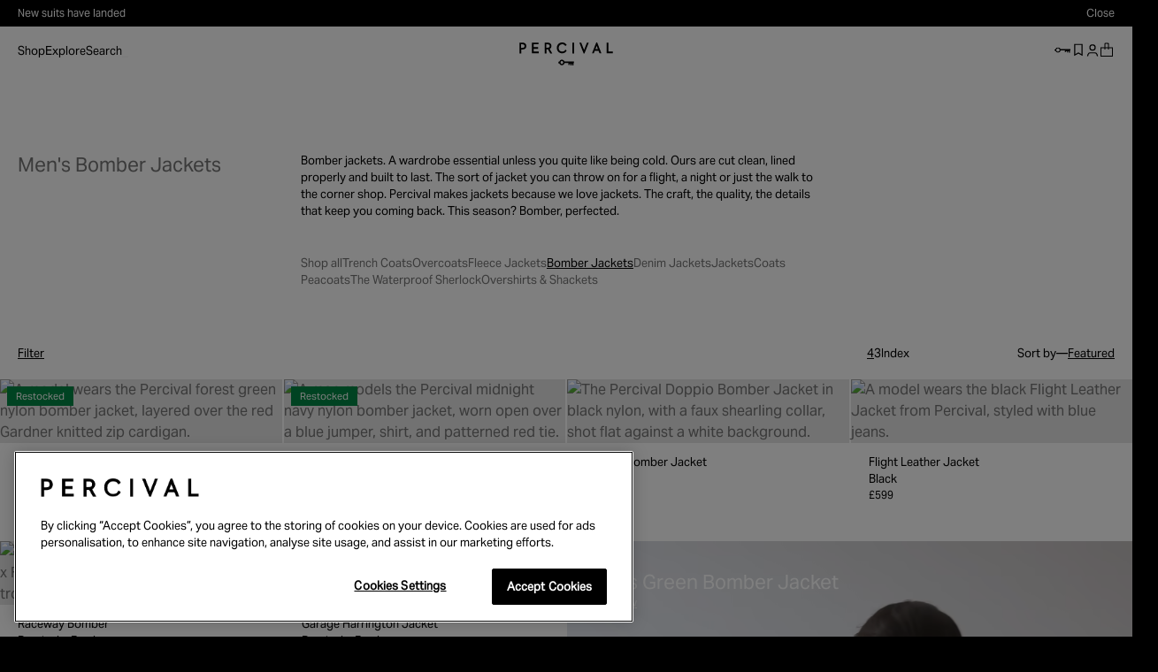

--- FILE ---
content_type: text/css
request_url: https://www.percivalclo.com/cdn/shop/t/134/assets/app.main.css?v=24484452990690879101768817480
body_size: 12335
content:
body .shopify-block.shopify-app-block .easysize_button{margin:0!important;padding:0!important}body .ge-free-shipping-container{display:none!important}body #locksmith-content{background-color:var(--background)}body #locksmith-passcode-form{flex-direction:column;gap:1.25rem;display:flex}formbody #locksmith-passcode-form[class*=ometria] button{top:0}body #locksmith-passcode-form label,body #locksmith_passcode{color:var(--links);font-family:aktiv-grotesk,system-ui,Segoe UI,Roboto,Helvetica,Arial,sans-serif,Apple Color Emoji,Segoe UI Emoji,Segoe UI Symbol;font-weight:400;line-height:1.5}body #locksmith-passcode-form label.nav-item--featured,body #locksmith_passcode.nav-item--featured{color:var(--links);font-family:aktiv-grotesk,system-ui,Segoe UI,Roboto,Helvetica,Arial,sans-serif,Apple Color Emoji,Segoe UI Emoji,Segoe UI Symbol;font-weight:400;font-size:var(--text-heading-md);line-height:1.3}@media (min-width: 1025px){body #locksmith-passcode-form label.nav-item--featured,body #locksmith_passcode.nav-item--featured{padding-top:3px;padding-bottom:3px}}@media (max-width: 1024px){body #locksmith-passcode-form label.nav-item--featured,body #locksmith_passcode.nav-item--featured{padding-top:.375rem;padding-bottom:.375rem;font-size:18px}}body #locksmith-passcode-form label,body #locksmith_passcode{font-size:var(--text-heading-sm);color:var(--links);line-height:1.5em}body #locksmith_passcode{border-width:1px;border-color:var(--border, --color-hairline)}form[class*=ometria] input:not([type=submit]){-webkit-appearance:none;appearance:none;line-height:1;transition-property:color,background-color,border-color,text-decoration-color,fill,stroke;transition-duration:.3s;transition-timing-function:cubic-bezier(.4,0,.2,1)}@media (max-width: 1024px){form[class*=ometria] input:not([type=submit]){font-size:16px}}form[class*=ometria] input:not([type=submit]):focus,form[class*=ometria] input:not([type=submit]):focus-visible{outline-offset:2px;outline:2px solid #0000}form[class*=ometria] input:not([type=submit]){border-width:1px;border-color:var(--links);min-height:50px;color:var(--links);flex:1;padding:.5rem 1rem}form[class*=ometria] input:not([type=submit])::placeholder{font-family:aktiv-grotesk,system-ui,Segoe UI,Roboto,Helvetica,Arial,sans-serif,Apple Color Emoji,Segoe UI Emoji,Segoe UI Symbol;font-weight:400;line-height:1.5;font-size:var(--text-sm);line-height:1.5em}form[class*=ometria] button{display:inline-block;position:relative}form.flex[class*=ometria] button{top:0}@media (max-width: 1024px){form[class*=ometria]{flex-direction:column;gap:.5rem;display:flex}}body .shopify-policy__container{max-width:100%;padding-left:var(--spacing-offset);padding-right:var(--spacing-offset)}@media (max-width: 1024px){body .shopify-policy__container{display:block}}body .shopify-policy__container{gap:var(--spacing-gutter);grid-template-columns:repeat(12,minmax(0,1fr));display:grid}body .shopify-policy__title,body .shopify-policy__body{grid-column:3/11}body .shopify-policy__title{text-align:center;text-transform:uppercase;letter-spacing:.1em}body .shopify-policy__body{text-wrap:pretty;font-family:aktiv-grotesk,system-ui,Segoe UI,Roboto,Helvetica,Arial,sans-serif,Apple Color Emoji,Segoe UI Emoji,Segoe UI Symbol;font-weight:400;line-height:1.5;font-size:var(--text-md);line-height:1.5em}body .shopify-policy__body a:not([class*=button]):not([class*=btn]):not([href^="tel:"]){color:var(--links);text-decoration-line:underline}body .shopify-policy__body a:not([class*=button]):not([class*=btn]):not([href^="tel:"]):hover{text-decoration-line:none}body .shopify-policy__body a:not([class*=button]):not([class*=btn]):not([href^="tel:"]){font-family:aktiv-grotesk,system-ui,Segoe UI,Roboto,Helvetica,Arial,sans-serif,Apple Color Emoji,Segoe UI Emoji,Segoe UI Symbol;font-weight:400;line-height:1.5;font-size:var(--text-md);line-height:1.5em}body .shopify-policy__body :is(h1,h2,h3,h4,h5,h6){color:var(--links);font-family:aktiv-grotesk,system-ui,Segoe UI,Roboto,Helvetica,Arial,sans-serif,Apple Color Emoji,Segoe UI Emoji,Segoe UI Symbol;font-weight:400;line-height:1.5}body .shopify-policy__body :is(h1){color:var(--links);font-family:aktiv-grotesk,system-ui,Segoe UI,Roboto,Helvetica,Arial,sans-serif,Apple Color Emoji,Segoe UI Emoji,Segoe UI Symbol;font-weight:400;font-size:var(--text-heading-lg);font-family:PS Times,Apple Garamond,Baskerville,Times New Roman,Droid Serif,Times,Source Serif Pro,serif,Apple Color Emoji,Segoe UI Emoji,Segoe UI Symbol;line-height:1.2}body .shopify-policy__body :is(h2){color:var(--links);font-family:aktiv-grotesk,system-ui,Segoe UI,Roboto,Helvetica,Arial,sans-serif,Apple Color Emoji,Segoe UI Emoji,Segoe UI Symbol;font-weight:400;font-size:var(--text-heading-md);line-height:1.3}body .shopify-policy__body :is(h3,h4,h5,h6){color:var(--links);font-family:aktiv-grotesk,system-ui,Segoe UI,Roboto,Helvetica,Arial,sans-serif,Apple Color Emoji,Segoe UI Emoji,Segoe UI Symbol;font-weight:400;line-height:1.5}body .shopify-policy__body :is(h3,h4,h5,h6).nav-item--featured{color:var(--links);font-family:aktiv-grotesk,system-ui,Segoe UI,Roboto,Helvetica,Arial,sans-serif,Apple Color Emoji,Segoe UI Emoji,Segoe UI Symbol;font-weight:400;font-size:var(--text-heading-md);line-height:1.3}@media (min-width: 1025px){body .shopify-policy__body :is(h3,h4,h5,h6).nav-item--featured{padding-top:3px;padding-bottom:3px}}@media (max-width: 1024px){body .shopify-policy__body :is(h3,h4,h5,h6).nav-item--featured{padding-top:.375rem;padding-bottom:.375rem;font-size:18px}}body .shopify-policy__body :is(h3,h4,h5,h6){font-size:var(--text-heading-sm);line-height:1.5em}body .shopify-policy__body :is(p,h1,h2,h3,h4,h5,h6,ul,ol,blockquote,img,video):not(:last-child){margin-bottom:1rem}body .shopify-policy__body ul:not(.flex),body .shopify-policy__body ol:not(.flex){margin-left:.6em;padding-left:.6em;list-style-position:outside}body .shopify-policy__body ul li{list-style-type:disc}body .shopify-policy__body ol li{list-style-type:decimal}body .shopify-policy__body :is(section,.image-wrapper){margin-top:1rem;margin-bottom:1rem}body .shopify-policy__body table{width:100%;overflow:auto visible}body .shopify-policy__body table::-webkit-scrollbar{display:none}body .shopify-policy__body table{-ms-overflow-style:none;scrollbar-width:none}body .shopify-policy__body table td,body .shopify-policy__body table th{font-family:aktiv-grotesk,system-ui,Segoe UI,Roboto,Helvetica,Arial,sans-serif,Apple Color Emoji,Segoe UI Emoji,Segoe UI Symbol;font-weight:400;line-height:1.5;font-size:var(--text-sm);color:var(--links);text-align:left;white-space:nowrap;line-height:1.5em}body .shopify-policy__body table td:first-child,body .shopify-policy__body table th:first-child{padding-right:.75rem}body .shopify-policy__body table td:last-child,body .shopify-policy__body table th:last-child{padding-left:.75rem}body .shopify-policy__body table td:not(:first-child):not(:last-child),body .shopify-policy__body table th:not(:first-child):not(:last-child){padding-left:.75rem;padding-right:.75rem}body .shopify-policy__body table tr:not(:last-child){border-bottom-width:1px;border-color:var(--border, --color-hairline)}body .shopify-policy__body table tr:first-child td,body .shopify-policy__body table tr:first-child th{padding-bottom:1rem}body .shopify-policy__body table tr:last-child td,body .shopify-policy__body table tr:last-child th{padding-top:1rem}body .shopify-policy__body table tr:not(:last-child,:first-child) td,body .shopify-policy__body table tr:not(:last-child,:first-child) th{padding-top:1rem;padding-bottom:1rem}body #shopify-privacy-banner-div button.accept,body #shopify-privacy-banner-div button.decline{margin-top:0}body #shopify-privacy-banner-button-div{justify-content:flex-start}body .shopify-challenge__button,body #shopify-privacy-banner-div button.accept,body #shopify-privacy-banner-div button.decline{-webkit-appearance:none;appearance:none;outline-offset:2px;cursor:pointer;outline:2px solid #0000;justify-content:center;align-items:center;line-height:1;transition-property:color,background-color,border-color,text-decoration-color,fill,stroke;transition-duration:.3s;transition-timing-function:cubic-bezier(.4,0,.2,1);display:inline-flex}body .shopify-challenge__button:disabled,body #shopify-privacy-banner-div button.accept:disabled,body #shopify-privacy-banner-div button.decline:disabled{pointer-events:none}body .shopify-challenge__button,body #shopify-privacy-banner-div button.accept,body #shopify-privacy-banner-div button.decline{border-width:1px}body .yotpo-sr-bottom-line-summary,body .yotpo-widget-instance,body .yotpo-star-rating-reviews-summary-icon[style]{display:none!important}body .yotpo-widget-instance:has(.yotpo-star-rating-reviews-highly-rated-topics){display:block!important}body .yotpo-star-rating-reviews-highly-rated-topics[style]{background-color:var(--contrast)!important;border-radius:0!important}body .yotpo-star-rating-reviews-highly-rated-topics[style],body .yotpo-star-rating-reviews-highly-rated-topics[style] *{font-family:aktiv-grotesk,system-ui,Segoe UI,Roboto,Helvetica,Arial,sans-serif,Apple Color Emoji,Segoe UI Emoji,Segoe UI Symbol;font-weight:400;line-height:1.5;color:rgba(var(--color-white),1)!important;font-size:var(--text-md)!important;line-height:1.5em!important}body .yotpo-loyalty-page-container{background-color:var(--background)}body .yotpo-widget-loyalty-page{max-width:100%}body.rebuy-modal-visible,body.rebuy-cart-visible,body.rebuy-bundle-builder-container-visible{overflow:auto!important}body{background-color:#000!important}@font-face{font-family:PS Times;src:url(PSTimes-Regular.woff2) format("woff2"),url(PSTimes-Regular.woff) format("woff");font-weight:400;font-style:normal;font-display:swap}html{scroll-behavior:smooth}[id]{scroll-margin-top:calc(var(--header-height, 100px) + var(--spacing-2xl, 60px))}@supports not (scroll-margin-top: 0){[id]{scroll-snap-margin-top:var(--spacing-header-full, 100px)}}*,:before,:after,::backdrop{--tw-border-spacing-x: 0;--tw-border-spacing-y: 0;--tw-translate-x: 0;--tw-translate-y: 0;--tw-rotate: 0;--tw-skew-x: 0;--tw-skew-y: 0;--tw-scale-x: 1;--tw-scale-y: 1;--tw-pan-x: ;--tw-pan-y: ;--tw-pinch-zoom: ;--tw-scroll-snap-strictness: proximity;--tw-gradient-from-position: ;--tw-gradient-via-position: ;--tw-gradient-to-position: ;--tw-ordinal: ;--tw-slashed-zero: ;--tw-numeric-figure: ;--tw-numeric-spacing: ;--tw-numeric-fraction: ;--tw-ring-inset: ;--tw-ring-offset-width: 0px;--tw-ring-offset-color: #fff;--tw-ring-color: #3b82f680;--tw-ring-offset-shadow: 0 0 #0000;--tw-ring-shadow: 0 0 #0000;--tw-shadow: 0 0 #0000;--tw-shadow-colored: 0 0 #0000;--tw-blur: ;--tw-brightness: ;--tw-contrast: ;--tw-grayscale: ;--tw-hue-rotate: ;--tw-invert: ;--tw-saturate: ;--tw-sepia: ;--tw-drop-shadow: ;--tw-backdrop-blur: ;--tw-backdrop-brightness: ;--tw-backdrop-contrast: ;--tw-backdrop-grayscale: ;--tw-backdrop-hue-rotate: ;--tw-backdrop-invert: ;--tw-backdrop-opacity: ;--tw-backdrop-saturate: ;--tw-backdrop-sepia: ;--tw-contain-size: ;--tw-contain-layout: ;--tw-contain-paint: ;--tw-contain-style: }*,:before,:after{box-sizing:border-box;border:0 solid}:before,:after{--tw-content: ""}html,:host{-webkit-text-size-adjust:100%;tab-size:4;font-feature-settings:normal;font-variation-settings:normal;-webkit-tap-highlight-color:transparent;font-family:aktiv-grotesk,system-ui,Segoe UI,Roboto,Helvetica,Arial,sans-serif,Apple Color Emoji,Segoe UI Emoji,Segoe UI Symbol;line-height:1.5}body{line-height:inherit;margin:0}hr{height:0;color:inherit;border-top-width:1px}abbr:where([title]){-webkit-text-decoration:underline dotted;text-decoration:underline dotted}h1,h2,h3,h4,h5,h6{font-size:inherit;font-weight:inherit}a{color:inherit;-webkit-text-decoration:inherit;text-decoration:inherit}code,kbd,samp,pre{font-feature-settings:normal;font-variation-settings:normal;font-family:ui-monospace,SFMono-Regular,Menlo,Monaco,Consolas,Liberation Mono,Courier New,monospace;font-size:1em}small{font-size:80%}sub,sup{vertical-align:baseline;font-size:75%;line-height:0;position:relative}sub{bottom:-.25em}sup{top:-.5em}table{text-indent:0;border-color:inherit;border-collapse:collapse}button,input,optgroup,select,textarea{font-feature-settings:inherit;font-variation-settings:inherit;font-family:inherit;font-size:100%;font-weight:inherit;line-height:inherit;letter-spacing:inherit;color:inherit;margin:0;padding:0}button,select{text-transform:none}button,input:where([type=button]),input:where([type=reset]),input:where([type=submit]){-webkit-appearance:button;background-color:#0000;background-image:none}:-moz-focusring{outline:auto}:-moz-ui-invalid{box-shadow:none}progress{vertical-align:baseline}::-webkit-inner-spin-button{height:auto}::-webkit-outer-spin-button{height:auto}[type=search]{-webkit-appearance:textfield;outline-offset:-2px}::-webkit-search-decoration{-webkit-appearance:none}::-webkit-file-upload-button{-webkit-appearance:button;font:inherit}summary{display:list-item}blockquote,dl,dd,h1,h2,h3,h4,h5,h6,hr,figure,p,pre{margin:0}fieldset{margin:0;padding:0}legend{padding:0}ol,ul,menu{margin:0;padding:0;list-style:none}dialog{padding:0}textarea{resize:vertical}input::placeholder,textarea::placeholder{opacity:1;color:#9ca3af}button,[role=button]{cursor:pointer}:disabled{cursor:default}img,svg,video,canvas,audio,iframe,embed,object{vertical-align:middle;display:block}img,video{max-width:100%;height:auto}[hidden]:where(:not([hidden=until-found])){display:none}details summary{cursor:pointer;outline-offset:2px;outline:2px solid #0000}.has-underlay>summary:after{content:"";opacity:0;pointer-events:none;transition-property:opacity;transition-duration:.3s;transition-timing-function:cubic-bezier(.4,0,.2,1)}.has-underlay[open]>summary:after{content:"";background-color:rgba(var(--color-black),.3);opacity:1;pointer-events:auto;z-index:-2;position:fixed;top:0;right:0;bottom:0;left:0}.has-transparent-underlay[open]>summary:after{content:"";z-index:-2;position:fixed;top:0;right:0;bottom:0;left:0}.height-minus-details-nav{height:calc(100dvh - var(--spacing-details-nav))}a{transition-property:all;transition-duration:.3s;transition-timing-function:cubic-bezier(.4,0,.2,1)}:focus-visible{outline-offset:0px;outline-width:1px;outline-style:solid;outline-color:color-mix(in srgb,currentColor 50%,transparent)}html{-webkit-tap-highlight-color:transparent}input[type=number]::-webkit-inner-spin-button{-webkit-appearance:none;margin:0}input[type=number]::-webkit-outer-spin-button{-webkit-appearance:none;margin:0}input[type=range]::-webkit-slider-thumb{pointer-events:all;-webkit-appearance:none;width:24px;height:24px}input:-webkit-autofill{-webkit-box-shadow:inset 0 0 0 30px #fff!important}input:-webkit-autofill:hover{-webkit-box-shadow:inset 0 0 0 30px #fff!important}input:-webkit-autofill:focus{-webkit-box-shadow:inset 0 0 0 30px #fff!important}input:-webkit-autofill:active{-webkit-box-shadow:inset 0 0 0 30px #fff!important}input[type=search]::-ms-clear{width:0;height:0;display:none}input[type=search]::-ms-reveal{width:0;height:0;display:none}input[type=search]::-webkit-search-decoration{display:none}input[type=search]::-webkit-search-cancel-button{display:none}input[type=search]::-webkit-search-results-button{display:none}input[type=search]::-webkit-search-results-decoration{display:none}summary ::marker{--tw-content: "";content:var(--tw-content)}summary::marker{--tw-content: "";content:var(--tw-content)}summary{list-style-type:none}summary::-webkit-details-marker{display:none}#rebuy-cart,.bis-reset,#swym-plugin #swym-anchor,#swym-plugin #swym-component-container.swym-ui-components .swym-wishlist-notifications-container,product-form form .swym-button-bar{display:none!important}product-card .product-card__details .swym-add-to-wishlist-view-product,product-card .product-card__details .swym-added.swym-add-to-wishlist-view-product,product-form form .swym-add-to-wishlist,product-form form .swym-added.swym-add-to-wishlist,cart-drawer form .swym-add-to-wishlist,cart-drawer form .swym-added.swym-add-to-wishlist{background-color:#0000!important}*,:before,:after{font-display:swap;-webkit-font-smoothing:antialiased;-moz-osx-font-smoothing:grayscale;text-rendering:optimizeLegibility;-webkit-text-size-adjust:100%;font-variant-ligatures:none;-webkit-font-variant-ligatures:none}.rte{text-wrap:pretty;font-family:aktiv-grotesk,system-ui,Segoe UI,Roboto,Helvetica,Arial,sans-serif,Apple Color Emoji,Segoe UI Emoji,Segoe UI Symbol;font-weight:400;line-height:1.5;font-size:var(--text-md);line-height:1.5em}.rte a:not([class*=button]):not([class*=btn]):not([href^="tel:"]){color:var(--links);text-decoration-line:underline}.rte a:not([class*=button]):not([class*=btn]):not([href^="tel:"]):hover{text-decoration-line:none}.rte a:not([class*=button]):not([class*=btn]):not([href^="tel:"]){font-family:aktiv-grotesk,system-ui,Segoe UI,Roboto,Helvetica,Arial,sans-serif,Apple Color Emoji,Segoe UI Emoji,Segoe UI Symbol;font-weight:400;line-height:1.5;font-size:var(--text-md);line-height:1.5em}.rte :is(h1,h2,h3,h4,h5,h6),.shopify-policy__container :is(h1,h2,h3,h4,h5,h6),.h1,.h2,.h3,.h4,.h5,.h6,.text-heading-lg,.text-heading-md,.text-heading-sm,.text-heading-xs{color:var(--links);font-family:aktiv-grotesk,system-ui,Segoe UI,Roboto,Helvetica,Arial,sans-serif,Apple Color Emoji,Segoe UI Emoji,Segoe UI Symbol;font-weight:400;line-height:1.5}.text-md,.text-sm,.text-xs{font-family:aktiv-grotesk,system-ui,Segoe UI,Roboto,Helvetica,Arial,sans-serif,Apple Color Emoji,Segoe UI Emoji,Segoe UI Symbol;font-weight:400;line-height:1.5}.rte :is(h1),.shopify-policy__container :is(h1),.h1{color:var(--links);font-family:aktiv-grotesk,system-ui,Segoe UI,Roboto,Helvetica,Arial,sans-serif,Apple Color Emoji,Segoe UI Emoji,Segoe UI Symbol;font-weight:400;font-size:var(--text-heading-lg);font-family:PS Times,Apple Garamond,Baskerville,Times New Roman,Droid Serif,Times,Source Serif Pro,serif,Apple Color Emoji,Segoe UI Emoji,Segoe UI Symbol;line-height:1.2}.text-heading-lg{font-family:PS Times,Apple Garamond,Baskerville,Times New Roman,Droid Serif,Times,Source Serif Pro,serif,Apple Color Emoji,Segoe UI Emoji,Segoe UI Symbol;line-height:1.2}.rte :is(h2),.shopify-policy__container :is(h2),.h2{color:var(--links);font-family:aktiv-grotesk,system-ui,Segoe UI,Roboto,Helvetica,Arial,sans-serif,Apple Color Emoji,Segoe UI Emoji,Segoe UI Symbol;font-weight:400;font-size:var(--text-heading-md);line-height:1.3}.text-heading-md{line-height:1.3}.rte :is(h3,h4,h5,h6),.shopify-policy__container :is(h3,h4,h5,h6),.h3,.h4,.h5,.h6{color:var(--links);font-family:aktiv-grotesk,system-ui,Segoe UI,Roboto,Helvetica,Arial,sans-serif,Apple Color Emoji,Segoe UI Emoji,Segoe UI Symbol;font-weight:400;line-height:1.5}.rte :is(h3,h4,h5,h6).nav-item--featured,.shopify-policy__container :is(h3,h4,h5,h6).nav-item--featured,.h3.nav-item--featured,.h4.nav-item--featured,.h5.nav-item--featured,.h6.nav-item--featured{color:var(--links);font-family:aktiv-grotesk,system-ui,Segoe UI,Roboto,Helvetica,Arial,sans-serif,Apple Color Emoji,Segoe UI Emoji,Segoe UI Symbol;font-weight:400;font-size:var(--text-heading-md);line-height:1.3}@media (min-width: 1025px){.rte :is(h3,h4,h5,h6).nav-item--featured,.shopify-policy__container :is(h3,h4,h5,h6).nav-item--featured,.h3.nav-item--featured,.h4.nav-item--featured,.h5.nav-item--featured,.h6.nav-item--featured{padding-top:3px;padding-bottom:3px}}@media (max-width: 1024px){.rte :is(h3,h4,h5,h6).nav-item--featured,.shopify-policy__container :is(h3,h4,h5,h6).nav-item--featured,.h3.nav-item--featured,.h4.nav-item--featured,.h5.nav-item--featured,.h6.nav-item--featured{padding-top:.375rem;padding-bottom:.375rem;font-size:18px}}.rte :is(h3,h4,h5,h6),.shopify-policy__container :is(h3,h4,h5,h6),.h3,.h4,.h5,.h6{font-size:var(--text-heading-sm);line-height:1.5em}.shopify-policy__container :is(p,h1,h2,h3,h4,h5,h6,ul,ol,blockquote,img,video):not(:last-child),.rte :is(p,h1,h2,h3,h4,h5,h6,ul,ol,blockquote,img,video):not(:last-child){margin-bottom:1rem}.shopify-policy__container ul,.shopify-policy__container ol,.rte ul:not(.flex),.rte ol:not(.flex){margin-left:.6em;padding-left:.6em;list-style-position:outside}.shopify-policy__container ul li,.rte ul li{list-style-type:disc}.shopify-policy__container ol li,.rte ol li{list-style-type:decimal}cite{font-style:normal}b,strong{font-weight:400}.rte :is(section,.image-wrapper){margin-top:1rem;margin-bottom:1rem}.container{width:100%}@media (min-width: 1025px){.container{max-width:1025px}}.btn,.button,.\!button{-webkit-appearance:none;appearance:none;outline-offset:2px;cursor:pointer;outline:2px solid #0000;justify-content:center;align-items:center;line-height:1;transition-property:color,background-color,border-color,text-decoration-color,fill,stroke;transition-duration:.3s;transition-timing-function:cubic-bezier(.4,0,.2,1);display:inline-flex}.btn:disabled,.button:disabled,.\!button:disabled{pointer-events:none}.btn,.button,.\!button{border-width:1px}.black-btn,.button--primary{font-family:aktiv-grotesk,system-ui,Segoe UI,Roboto,Helvetica,Arial,sans-serif,Apple Color Emoji,Segoe UI Emoji,Segoe UI Symbol;font-weight:400;line-height:1.5;font-size:var(--text-md);text-align:center;background-color:var(--primary-button-background);border-color:var(--primary-button-border);color:var(--primary-button-text);padding:.75rem;line-height:1.5rem}.black-btn:hover,.button--primary:hover{background-color:var(--primary-button-background-hover);border-color:var(--primary-button-border-hover);color:var(--primary-button-text-hover)}@media (min-width: 1025px){.black-btn:before,.button--primary:before{content:var(--tw-content);--tw-scale-x: 0;--tw-scale-y: 0;width:0;height:0;transform:translate(var(--tw-translate-x),var(--tw-translate-y)) rotate(var(--tw-rotate)) skew(var(--tw-skew-x)) skewY(var(--tw-skew-y)) scaleX(var(--tw-scale-x)) scaleY(var(--tw-scale-y));margin-right:0;display:inline-block}@keyframes flash{0%{opacity:1}75%{opacity:1}to{opacity:0}}.black-btn:before,.button--primary:before{content:var(--tw-content);will-change:transform;border-radius:9999px;transition-property:all;transition-duration:.3s;transition-timing-function:cubic-bezier(.4,0,.2,1);animation:1.5s infinite flash}.black-btn:hover:before,.button--primary:hover:before{content:var(--tw-content);--tw-scale-x: 1;--tw-scale-y: 1;width:.375rem;height:.375rem;transform:translate(var(--tw-translate-x),var(--tw-translate-y)) rotate(var(--tw-rotate)) skew(var(--tw-skew-x)) skewY(var(--tw-skew-y)) scaleX(var(--tw-scale-x)) scaleY(var(--tw-scale-y));margin-right:.625rem}.black-btn:before,.button--primary:before{content:var(--tw-content);background-color:var(--primary-button-text)}}.button--primary-no-pluse{font-family:aktiv-grotesk,system-ui,Segoe UI,Roboto,Helvetica,Arial,sans-serif,Apple Color Emoji,Segoe UI Emoji,Segoe UI Symbol;font-weight:400;line-height:1.5;font-size:var(--text-md);text-align:center;background-color:var(--primary-button-background);border-color:var(--primary-button-border);color:var(--primary-button-text);padding:.75rem;line-height:1.5rem}.button--primary-no-pluse:hover{background-color:var(--primary-button-background-hover);border-color:var(--primary-button-border-hover);color:var(--primary-button-text-hover)}.button--secondary{font-family:aktiv-grotesk,system-ui,Segoe UI,Roboto,Helvetica,Arial,sans-serif,Apple Color Emoji,Segoe UI Emoji,Segoe UI Symbol;font-weight:400;line-height:1.5;font-size:var(--text-md);text-align:center;background-color:var(--secondary-button-background);border-color:var(--secondary-button-border);color:var(--secondary-button-text);padding:.75rem;line-height:1.5rem}.button--secondary:hover{background-color:var(--secondary-button-background-hover);border-color:var(--secondary-button-border-hover);color:var(--secondary-button-text-hover)}.button-text{font-family:aktiv-grotesk,system-ui,Segoe UI,Roboto,Helvetica,Arial,sans-serif,Apple Color Emoji,Segoe UI Emoji,Segoe UI Symbol;font-size:var(--text-md);color:var(--links);text-underline-offset:4px;cursor:pointer;font-weight:400;line-height:1.5;text-decoration-line:underline}.button-text:hover{text-decoration-line:none}.button-pulse{font-family:aktiv-grotesk,system-ui,Segoe UI,Roboto,Helvetica,Arial,sans-serif,Apple Color Emoji,Segoe UI Emoji,Segoe UI Symbol;font-size:var(--text-md);color:var(--links);font-weight:400;line-height:1.5;display:flex}form.button-pulse[class*=ometria] button{top:0}.button-pulse{align-items:center}.button-pulse:before{content:var(--tw-content);--tw-scale-x: 0;--tw-scale-y: 0;width:0;height:0;transform:translate(var(--tw-translate-x),var(--tw-translate-y)) rotate(var(--tw-rotate)) skew(var(--tw-skew-x)) skewY(var(--tw-skew-y)) scaleX(var(--tw-scale-x)) scaleY(var(--tw-scale-y));margin-right:0;display:inline-block}@keyframes flash{0%{opacity:1}75%{opacity:1}to{opacity:0}}.button-pulse:before{will-change:transform;content:var(--tw-content);border-radius:9999px;transition-property:all;transition-duration:.3s;transition-timing-function:cubic-bezier(.4,0,.2,1);animation:1.5s infinite flash}.button-pulse:hover:before{content:var(--tw-content);--tw-scale-x: 1;--tw-scale-y: 1;width:.375rem;height:.375rem;transform:translate(var(--tw-translate-x),var(--tw-translate-y)) rotate(var(--tw-rotate)) skew(var(--tw-skew-x)) skewY(var(--tw-skew-y)) scaleX(var(--tw-scale-x)) scaleY(var(--tw-scale-y));margin-right:.625rem}.button-pulse:before{content:var(--tw-content);background-color:var(--links);flex-shrink:0}.button-pulse-group .button-pulse-group__label{font-family:aktiv-grotesk,system-ui,Segoe UI,Roboto,Helvetica,Arial,sans-serif,Apple Color Emoji,Segoe UI Emoji,Segoe UI Symbol;font-size:var(--text-md);color:var(--links);font-weight:400;line-height:1.5;display:flex}form.button-pulse-group .button-pulse-group__label[class*=ometria] button{top:0}.button-pulse-group .button-pulse-group__label{align-items:center}.button-pulse-group .button-pulse-group__label:before{--tw-scale-x: 0;--tw-scale-y: 0;width:0;height:0;transform:translate(var(--tw-translate-x),var(--tw-translate-y)) rotate(var(--tw-rotate)) skew(var(--tw-skew-x)) skewY(var(--tw-skew-y)) scaleX(var(--tw-scale-x)) scaleY(var(--tw-scale-y));will-change:transform;content:var(--tw-content);border-radius:9999px;margin-right:0;transition-property:all;transition-duration:.3s;transition-timing-function:cubic-bezier(.4,0,.2,1);animation:1.5s infinite flash;display:inline-block}.button-pulse-group .button-pulse-group__label:hover:before{margin-right:.5rem}.button-pulse-group .button-pulse-group__label:before{content:var(--tw-content);background-color:var(--links)}.button-pulse-group:hover .button-pulse-group__label:before{content:var(--tw-content);--tw-scale-x: 1;--tw-scale-y: 1;width:.375rem;height:.375rem;transform:translate(var(--tw-translate-x),var(--tw-translate-y)) rotate(var(--tw-rotate)) skew(var(--tw-skew-x)) skewY(var(--tw-skew-y)) scaleX(var(--tw-scale-x)) scaleY(var(--tw-scale-y));margin-right:.625rem}.checkbox{-webkit-appearance:none;appearance:none;line-height:1;transition-property:color,background-color,border-color,text-decoration-color,fill,stroke;transition-duration:.3s;transition-timing-function:cubic-bezier(.4,0,.2,1)}@media (max-width: 1024px){.checkbox{font-size:16px}}.input{-webkit-appearance:none;appearance:none;line-height:1;transition-property:color,background-color,border-color,text-decoration-color,fill,stroke;transition-duration:.3s;transition-timing-function:cubic-bezier(.4,0,.2,1)}.input:focus-visible,.input:focus{outline-offset:2px;outline:2px solid #0000}@media (max-width: 1024px){.input{font-size:16px}}#product-grid-layout-four:checked~.product-grid__filters label[for=product-grid-layout-four],#product-grid-layout-three:checked~.product-grid__filters label[for=product-grid-layout-three],#product-grid-layout-index:checked~.product-grid__filters label[for=product-grid-layout-index]{font-family:aktiv-grotesk,system-ui,Segoe UI,Roboto,Helvetica,Arial,sans-serif,Apple Color Emoji,Segoe UI Emoji,Segoe UI Symbol;font-size:var(--text-md);color:var(--links);text-underline-offset:4px;cursor:pointer;font-weight:400;line-height:1.5;text-decoration-line:underline}#product-grid-layout-four:checked~.product-grid__filters label[for=product-grid-layout-four]:hover,#product-grid-layout-three:checked~.product-grid__filters label[for=product-grid-layout-three]:hover,#product-grid-layout-index:checked~.product-grid__filters label[for=product-grid-layout-index]:hover{text-decoration-line:none}@media (min-width: 1025px){#product-grid-layout-three:checked~div .product-grid{grid-template-columns:repeat(3,minmax(0,1fr))}#product-grid-layout-index:checked~div .product-grid{row-gap:var(--spacing-gutter-sm);grid-template-columns:repeat(6,minmax(0,1fr))}#product-grid-layout-index:checked~div .product-grid .product-card__details,#product-grid-layout-index:checked~div .product-grid .product-grid__promo-block,#product-grid-layout-three:checked~div .product-grid .product-grid__promo-block{display:none}}.\!radio{-webkit-appearance:none;appearance:none;line-height:1;transition-property:color,background-color,border-color,text-decoration-color,fill,stroke;transition-duration:.3s;transition-timing-function:cubic-bezier(.4,0,.2,1)}@media (max-width: 1024px){.\!radio{font-size:16px}}.radio{-webkit-appearance:none;appearance:none;line-height:1;transition-property:color,background-color,border-color,text-decoration-color,fill,stroke;transition-duration:.3s;transition-timing-function:cubic-bezier(.4,0,.2,1)}@media (max-width: 1024px){.radio{font-size:16px}}.select{-webkit-appearance:none;appearance:none;line-height:1;transition-property:color,background-color,border-color,text-decoration-color,fill,stroke;transition-duration:.3s;transition-timing-function:cubic-bezier(.4,0,.2,1)}@media (max-width: 1024px){.select{font-size:16px}}similar-products .slider .slide.slide--similar{width:calc((100vw - var(--spacing-offset) * var(--offsets, 2) - var(--spacing-gutter) * (var(--columns, 12) - 1)) / var(--columns, 12));--columns: 4;--offsets: 0;--spacing-gutter: var(--spacing-gutter-sm)}@media (max-width: 1024px){similar-products .slider .slide.slide--similar{--columns: 1.5}}.slider{align-items:stretch;gap:var(--spacing-gutter-sm);scroll-behavior:smooth;display:flex;overflow:auto hidden}.slider::-webkit-scrollbar{display:none}.slider{-ms-overflow-style:none;scrollbar-width:none}form.slider[class*=ometria] button{top:0}@media (max-width: 1024px){.slider{scroll-snap-type:x var(--tw-scroll-snap-strictness);--tw-scroll-snap-strictness: mandatory}}.slide{flex-shrink:0}@media (max-width: 1024px){.slide{scroll-snap-align:center}}.slider-fade{display:grid}.slider-fade>.slide{pointer-events:none;opacity:0;grid-area:1/1;transition-property:opacity;transition-duration:.3s;transition-timing-function:cubic-bezier(.4,0,.2,1)}.slider-fade>.slide.is-active{pointer-events:auto;opacity:1}.rte-table,.rte-table table,.rte table{width:100%;overflow:auto visible}.rte-table::-webkit-scrollbar{display:none}.rte-table table::-webkit-scrollbar{display:none}.rte table::-webkit-scrollbar{display:none}.rte-table,.rte-table table,.rte table{-ms-overflow-style:none;scrollbar-width:none}.rte table td,.rte table th{font-family:aktiv-grotesk,system-ui,Segoe UI,Roboto,Helvetica,Arial,sans-serif,Apple Color Emoji,Segoe UI Emoji,Segoe UI Symbol;font-weight:400;line-height:1.5;font-size:var(--text-sm);color:var(--links);text-align:left;white-space:nowrap;line-height:1.5em}.rte table td:first-child,.rte table th:first-child{padding-right:.75rem}.rte table td:last-child,.rte table th:last-child{padding-left:.75rem}.rte table td:not(:first-child):not(:last-child),.rte table th:not(:first-child):not(:last-child){padding-left:.75rem;padding-right:.75rem}.rte table tr:not(:last-child){border-bottom-width:1px;border-color:var(--border, --color-hairline)}.rte table tr:first-child td,.rte table tr:first-child th{padding-bottom:1rem}.rte table tr:last-child td,.rte table tr:last-child th{padding-top:1rem}.rte table tr:not(:last-child,:first-child) td,.rte table tr:not(:last-child,:first-child) th{padding-top:1rem;padding-bottom:1rem}.textarea{-webkit-appearance:none;appearance:none;line-height:1;transition-property:color,background-color,border-color,text-decoration-color,fill,stroke;transition-duration:.3s;transition-timing-function:cubic-bezier(.4,0,.2,1)}@media (max-width: 1024px){.textarea{font-size:16px}}cart-drawer [data-cart-related] .slider .slide{--columns: 13;--spacing-gutter: var(--spacing-gutter-sm)}@media (max-width: 1024px){cart-drawer [data-cart-related] .slider .slide{--columns: 2.5}}cart-drawer [data-cart-related] .slider .slide.slide--similar{width:calc((100vw - var(--spacing-offset) * var(--offsets, 2) - var(--spacing-gutter) * (var(--columns, 12) - 1)) / var(--columns, 12));--offsets: 0}cart-drawer [data-cart-related] [data-related-title]{-webkit-line-clamp:1;line-clamp:1;-webkit-box-orient:vertical;display:-webkit-box;overflow:hidden}@media (min-width: 1025px){cart-drawer [data-cart-related] .slider .slide product-card .product-card__details{display:none}}cart-drawer [data-cart-related] .slider .slide product-card .product-card__details .product-card__colour-count{display:none}.\!footer,.footer{z-index:-1}.height-minus-header{height:calc(100svh - var(--combined-header-height, --header-height))}.mobile-nav-height{height:calc(var(--visual-viewport, 100svh) - var(--spacing-mobile-nav))}.height-minus-announcement{height:calc(100svh - var(--announcement-banner-height, 0px))}.height-mobile-nav-child{height:calc(100dvh - var(--spacing-header) - var(--spacing-mobile-nav))}site-header.nav-open{border-color:var(--border, --color-hairline);background-color:var(--background)}site-header.nav-open .desktop-nav{color:var(--text)}.nav-group .nav-item{color:var(--links)}.nav-group .nav-item--featured,.text-heading-sm.nav-item--featured{color:var(--links);font-family:aktiv-grotesk,system-ui,Segoe UI,Roboto,Helvetica,Arial,sans-serif,Apple Color Emoji,Segoe UI Emoji,Segoe UI Symbol;font-weight:400;font-size:var(--text-heading-md);line-height:1.3}@media (min-width: 1025px){.nav-group .nav-item--featured,.text-heading-sm.nav-item--featured{padding-top:3px;padding-bottom:3px}}@media (max-width: 1024px){.nav-group .nav-item--featured,.text-heading-sm.nav-item--featured{padding-top:.375rem;padding-bottom:.375rem;font-size:18px}}@media (min-width: 1025px){.nav-group .nav-item--regular{padding-top:.375rem;padding-bottom:.375rem}}.nav-item.nav-item--featured+.nav-item.nav-item--regular,.nav-item.nav-item--featured+details-disclosure{margin-top:11px}@media (max-width: 1024px){.nav-item.nav-item--featured+.nav-item.nav-item--regular,.nav-item.nav-item--featured+details-disclosure{margin-top:.375rem}}.nav-group:has(details[open])>details-disclosure details summary .nav-item,.nav-group:has(details[open])>a.nav-item{color:var(--text)}.nav-group:has(details[open])>details-disclosure details summary .nav-item:hover,.nav-group:has(details[open])>a.nav-item:hover{color:var(--links)}body.cart-notification-open .annoucement-banner,body.cart-notification-open .header,body.cart-notification-open .\!header{z-index:50}@media (min-width: 1025px){body.cart-notification-open site-header{border-color:var(--border, --color-hairline);background-color:var(--background)}}body.nav-open .annoucement-banner{z-index:50}@media screen and (min-width: 1024px){header:not(:hover,:has(details[open]),:has(.nav-open)).dark-theme{color:rgba(var(--color-black),1)}header:not(:hover,:has(details[open]),:has(.nav-open)).light-theme{color:rgba(var(--color-white),1)}header:not(:hover,:has(details[open]),:has(.nav-open)).dark-theme>site-header,header:not(:hover,:has(details[open]),:has(.nav-open)).light-theme>site-header{color:inherit!important}}@media (max-width: 1024px){.shopify-section.section--page-header{display:contents}main:has(.shopify-section.section--page-header){padding-top:var(--spacing-header)}header:has(~main .shopify-section.section--page-header) site-header{border-style:none;padding:0}header:has(~main .shopify-section.section--page-header) site-header .header__logo{background-color:var(--background);width:100%;padding-left:var(--spacing-offset);padding-right:var(--spacing-offset)}}.sr-only{clip:rect(0,0,0,0);white-space:nowrap;border-width:0;width:1px;height:1px;margin:-1px;padding:0;position:absolute;overflow:hidden}.pointer-events-none{pointer-events:none}.pointer-events-auto{pointer-events:auto}.visible{visibility:visible}.invisible{visibility:hidden}.static{position:static}.fixed{position:fixed}.absolute{position:absolute}.relative{position:relative}.sticky{position:sticky}.inset-0{top:0;right:0;bottom:0;left:0}.bottom-0{bottom:0}.bottom-1{bottom:.25rem}.bottom-14{bottom:3.5rem}.bottom-16{bottom:4rem}.bottom-2{bottom:.5rem}.bottom-full{bottom:100%}.bottom-mobile-nav{bottom:var(--spacing-mobile-nav)}.bottom-offset{bottom:var(--spacing-offset)}.left-0{left:0}.left-1\/2{left:50%}.left-2{left:.5rem}.left-2\.5{left:.625rem}.left-5{left:1.25rem}.left-\[25vw\]{left:25vw}.right-0{right:0}.right-1{right:.25rem}.right-2{right:.5rem}.right-2\.5{right:.625rem}.right-4{right:1rem}.right-offset{right:var(--spacing-offset)}.top-0{top:0}.top-1\/2{top:50%}.top-2{top:.5rem}.top-2\.5{top:.625rem}.top-20{top:5rem}.top-4{top:1rem}.top-5{top:1.25rem}.top-\[var\(--combined-header-height\,_92px\)\]{top:var(--combined-header-height, 92px)}.top-auto{top:auto}.top-header{top:var(--spacing-header)}.top-header-full{top:var(--combined-header-height)}.top-product-info{top:var(--spacing-product-info-height)}.z-0{z-index:0}.z-10{z-index:10}.z-20{z-index:20}.z-30{z-index:30}.z-40{z-index:40}.z-50{z-index:50}.z-\[0\]{z-index:0}.z-\[1\]{z-index:1}.z-\[2\]{z-index:2}.z-\[31\]{z-index:31}.z-\[32\]{z-index:32}.z-\[33\]{z-index:33}.z-\[40\]{z-index:40}.z-\[50\]{z-index:50}.z-\[999\]{z-index:999}.col-span-1{grid-column:span 1 / span 1}.col-span-12{grid-column:span 12 / span 12}.col-span-2{grid-column:span 2 / span 2}.col-span-3{grid-column:span 3 / span 3}.col-span-4{grid-column:span 4 / span 4}.col-span-5{grid-column:span 5 / span 5}.col-span-6{grid-column:span 6 / span 6}.col-span-7{grid-column:span 7 / span 7}.col-span-8{grid-column:span 8 / span 8}.col-start-1{grid-column-start:1}.col-start-2{grid-column-start:2}.col-start-3{grid-column-start:3}.col-start-4{grid-column-start:4}.col-start-5{grid-column-start:5}.col-start-7{grid-column-start:7}.row-span-1{grid-row:span 1 / span 1}.row-span-2{grid-row:span 2 / span 2}.-m-4{margin:-1rem}.m-auto{margin:auto}.-mx-offset,.mx-\[calc\(var\(--spacing-offset\)\*-1\)\]{margin-left:calc(var(--spacing-offset) * -1);margin-right:calc(var(--spacing-offset) * -1)}.mx-offset{margin-left:var(--spacing-offset);margin-right:var(--spacing-offset)}.my-16{margin-top:4rem;margin-bottom:4rem}.my-2{margin-top:.5rem;margin-bottom:.5rem}.my-4{margin-top:1rem;margin-bottom:1rem}.my-8{margin-top:2rem;margin-bottom:2rem}.\!mb-0{margin-bottom:0!important}.-mb-header{margin-bottom:calc(var(--spacing-header) * -1)}.-ml-offset{margin-left:calc(var(--spacing-offset) * -1)}.-ml-px{margin-left:-1px}.-mr-3{margin-right:-.75rem}.-mt-1{margin-top:-.25rem}.-mt-header{margin-top:calc(var(--spacing-header) * -1)}.-mt-px{margin-top:-1px}.mb-0{margin-bottom:0}.mb-1\.5{margin-bottom:.375rem}.mb-16{margin-bottom:4rem}.mb-2{margin-bottom:.5rem}.mb-2\.5{margin-bottom:.625rem}.mb-20{margin-bottom:5rem}.mb-3{margin-bottom:.75rem}.mb-4{margin-bottom:1rem}.mb-40{margin-bottom:10rem}.mb-8{margin-bottom:2rem}.mb-\[0\.313rem\]{margin-bottom:.313rem}.mb-auto{margin-bottom:auto}.ml-auto{margin-left:auto}.ml-px{margin-left:1px}.mt-0{margin-top:0}.mt-1{margin-top:.25rem}.mt-16{margin-top:4rem}.mt-2{margin-top:.5rem}.mt-20{margin-top:5rem}.mt-4{margin-top:1rem}.mt-40{margin-top:10rem}.mt-6{margin-top:1.5rem}.mt-\[1\.125rem\]{margin-top:1.125rem}.mt-\[calc\(var\(--header-height\)\+5rem\)\]{margin-top:calc(var(--header-height) + 5rem)}.mt-auto{margin-top:auto}.block{display:block}.inline-block{display:inline-block}.inline{display:inline}.flex{display:flex}.inline-flex{display:inline-flex}.table{display:table}.grid{display:grid}.contents{display:contents}.hidden{display:none}.aspect-\[123\/169\]{aspect-ratio:123/169}.aspect-\[4\/5\]{aspect-ratio:4/5}.aspect-\[5\/7\]{aspect-ratio:5/7}.aspect-\[59\/75\]{aspect-ratio:59/75}.aspect-square{aspect-ratio:1}.size-6{width:1.5rem;height:1.5rem}.size-8{width:2rem;height:2rem}.h-0\.5{height:.125rem}.h-1{height:.25rem}.h-1\.5{height:.375rem}.h-2\.5{height:.625rem}.h-3{height:.75rem}.h-4{height:1rem}.h-5{height:1.25rem}.h-6{height:1.5rem}.h-8{height:2rem}.h-9{height:2.25rem}.h-\[1\.125rem\]{height:1.125rem}.h-\[54px\]{height:54px}.h-\[calc\(100dvh-9rem\)\]{height:calc(100dvh - 9rem)}.h-auto{height:auto}.h-cart-nav{height:var(--spacing-cart-nav)}.h-details-nav{height:var(--spacing-details-nav)}.h-dvh{height:100dvh}.h-fit{height:fit-content}.h-full{height:100%}.h-mobile-nav{height:var(--spacing-mobile-nav)}.h-px{height:1px}.max-h-0{max-height:0}.max-h-10{max-height:2.5rem}.max-h-\[26px\]{max-height:26px}.max-h-screen{max-height:100vh}.max-h-svh{max-height:100svh}.min-h-0{min-height:0}.min-h-12{min-height:3rem}.min-h-40{min-height:10rem}.min-h-60{min-height:15rem}.min-h-80{min-height:20rem}.min-h-96{min-height:24rem}.min-h-announcement-banner{min-height:var(--spacing-announcement-banner)}.min-h-header{min-height:var(--spacing-header)}.min-h-screen{min-height:100vh}.min-h-svh{min-height:100svh}.w-0{width:0}.w-1\.5{width:.375rem}.w-1\/4{width:25%}.w-2\.5{width:.625rem}.w-3{width:.75rem}.w-4{width:1rem}.w-6{width:1.5rem}.w-8{width:2rem}.w-9{width:2.25rem}.w-\[10vw\]{width:10vw}.w-\[15vw\]{width:15vw}.w-\[20vw\]{width:20vw}.w-\[25vw\]{width:25vw}.w-\[30vw\]{width:30vw}.w-\[40vw\]{width:40vw}.w-\[50vw\]{width:50vw}.w-auto{width:auto}.w-full{width:100%}.w-grid{width:calc((100vw - var(--spacing-offset) * var(--offsets, 2) - var(--spacing-gutter) * (var(--columns, 12) - 1)) / var(--columns, 12))}.w-screen{width:100vw}.min-w-6{min-width:1.5rem}.min-w-8{min-width:2rem}.min-w-\[16px\]{min-width:16px}.min-w-grid{min-width:calc((100vw - var(--spacing-offset) * var(--offsets, 2) - var(--spacing-gutter) * (var(--columns, 12) - 1)) / var(--columns, 12))}.max-w-28{max-width:7rem}.max-w-\[100px\]{max-width:100px}.max-w-\[30px\]{max-width:30px}.max-w-\[640px\]{max-width:640px}.max-w-\[84px\]{max-width:84px}.max-w-full{max-width:100%}.max-w-md{max-width:28rem}.max-w-screen{max-width:100vw}.flex-1{flex:1}.flex-shrink-0,.shrink-0{flex-shrink:0}.flex-grow,.grow{flex-grow:1}.basis-1\/2{flex-basis:50%}.origin-bottom-left{transform-origin:0 100%}.-translate-x-1\/2{--tw-translate-x: -50%;transform:translate(var(--tw-translate-x),var(--tw-translate-y)) rotate(var(--tw-rotate)) skew(var(--tw-skew-x)) skewY(var(--tw-skew-y)) scaleX(var(--tw-scale-x)) scaleY(var(--tw-scale-y))}.-translate-y-1\/2{--tw-translate-y: -50%;transform:translate(var(--tw-translate-x),var(--tw-translate-y)) rotate(var(--tw-rotate)) skew(var(--tw-skew-x)) skewY(var(--tw-skew-y)) scaleX(var(--tw-scale-x)) scaleY(var(--tw-scale-y))}.-rotate-90{--tw-rotate: -90deg;transform:translate(var(--tw-translate-x),var(--tw-translate-y)) rotate(var(--tw-rotate)) skew(var(--tw-skew-x)) skewY(var(--tw-skew-y)) scaleX(var(--tw-scale-x)) scaleY(var(--tw-scale-y))}.rotate-45{--tw-rotate: 45deg;transform:translate(var(--tw-translate-x),var(--tw-translate-y)) rotate(var(--tw-rotate)) skew(var(--tw-skew-x)) skewY(var(--tw-skew-y)) scaleX(var(--tw-scale-x)) scaleY(var(--tw-scale-y))}.scale-150{--tw-scale-x: 1.5;--tw-scale-y: 1.5;transform:translate(var(--tw-translate-x),var(--tw-translate-y)) rotate(var(--tw-rotate)) skew(var(--tw-skew-x)) skewY(var(--tw-skew-y)) scaleX(var(--tw-scale-x)) scaleY(var(--tw-scale-y))}.transform{transform:translate(var(--tw-translate-x),var(--tw-translate-y)) rotate(var(--tw-rotate)) skew(var(--tw-skew-x)) skewY(var(--tw-skew-y)) scaleX(var(--tw-scale-x)) scaleY(var(--tw-scale-y))}@keyframes accordion{0%{opacity:0;visibility:hidden;grid-template-rows:0fr}to{opacity:1;visibility:visible;grid-template-rows:1fr}}.animate-accordion{animation:.3s ease-in-out forwards accordion}@keyframes desktop-nav-height{0%{opacity:0;visibility:hidden;height:0}to{height:calc(100svh - var(--combined-header-height, --header-height));opacity:1;visibility:visible}}.animate-desktop-nav-height{animation:.3s ease-in-out forwards desktop-nav-height}@keyframes fade-in{0%{opacity:0}to{opacity:1}}.animate-fade-in{animation:.3s ease-in-out forwards fade-in}.animate-flash{animation:1.5s infinite flash}@keyframes nudge-swipe{0%,to{transform:translate(0)}20%,60%{transform:translate(-25%)}40%,80%{transform:translate(0)}}.animate-nudge-swipe{animation:1.5s ease-in-out forwards nudge-swipe}@keyframes slide-up{0%{transform:translateY(100%)}to{transform:translateY(0)}}.animate-slide-up{animation:.3s ease-in-out forwards slide-up}@keyframes ticker{0%{transform:translate(0)}to{transform:translate(-50%)}}.animate-ticker{animation:ticker var(--ticker-speed, 30s) linear infinite}@keyframes ticker-reverse{0%{transform:translate(-50%)}to{transform:translate(0)}}.animate-ticker-reverse{animation:ticker-reverse var(--ticker-speed, 30s) linear infinite}.cursor-not-allowed{cursor:not-allowed}.cursor-pointer{cursor:pointer}.cursor-wait{cursor:wait}.resize{resize:both}.snap-x{scroll-snap-type:x var(--tw-scroll-snap-strictness)}.scroll-mt-0{scroll-margin-top:0}.scroll-px-offset{scroll-padding-left:var(--spacing-offset);scroll-padding-right:var(--spacing-offset)}.scroll-pl-offset{scroll-padding-left:var(--spacing-offset)}.list-disc{list-style-type:disc}.appearance-none{-webkit-appearance:none;appearance:none}.grid-cols-1{grid-template-columns:repeat(1,minmax(0,1fr))}.grid-cols-12{grid-template-columns:repeat(12,minmax(0,1fr))}.grid-cols-2{grid-template-columns:repeat(2,minmax(0,1fr))}.grid-cols-3{grid-template-columns:repeat(3,minmax(0,1fr))}.grid-cols-4{grid-template-columns:repeat(4,minmax(0,1fr))}.grid-cols-6{grid-template-columns:repeat(6,minmax(0,1fr))}.grid-cols-7{grid-template-columns:repeat(7,minmax(0,1fr))}.grid-cols-\[0fr\]{grid-template-columns:0fr}.grid-cols-\[auto\,1fr\]{grid-template-columns:auto 1fr}.grid-rows-\[1fr\,auto\]{grid-template-rows:1fr auto}.grid-rows-\[auto_1fr\]{grid-template-rows:auto 1fr}.flex-row-reverse{flex-direction:row-reverse}.flex-col{flex-direction:column}.flex-col-reverse{flex-direction:column-reverse}.flex-wrap{flex-wrap:wrap}.content-center{align-content:center}.items-start{align-items:flex-start}.items-end{align-items:flex-end}.items-center{align-items:center}.items-stretch{align-items:stretch}.justify-start{justify-content:flex-start}.justify-end{justify-content:flex-end}.justify-center{justify-content:center}.justify-between{justify-content:space-between}.gap-0{gap:0}.gap-1{gap:.25rem}.gap-1\.5{gap:.375rem}.gap-10{gap:2.5rem}.gap-2{gap:.5rem}.gap-2\.5{gap:.625rem}.gap-20{gap:5rem}.gap-3{gap:.75rem}.gap-3\.5{gap:.875rem}.gap-4{gap:1rem}.gap-5{gap:1.25rem}.gap-6{gap:1.5rem}.gap-8{gap:2rem}.gap-gutter{gap:var(--spacing-gutter)}.gap-gutter-sm{gap:var(--spacing-gutter-sm)}.gap-offset{gap:var(--spacing-offset)}.gap-px{gap:1px}.gap-x-2\.5{column-gap:.625rem}.gap-x-4{column-gap:1rem}.gap-x-5{column-gap:1.25rem}.gap-x-6{column-gap:1.5rem}.gap-x-gutter-sm{column-gap:var(--spacing-gutter-sm)}.gap-y-0{row-gap:0}.gap-y-1{row-gap:.25rem}.gap-y-12{row-gap:3rem}.gap-y-3{row-gap:.75rem}.gap-y-3\.5{row-gap:.875rem}.gap-y-5{row-gap:1.25rem}.gap-y-6{row-gap:1.5rem}.self-start{align-self:flex-start}.self-end{align-self:flex-end}.self-center{align-self:center}.justify-self-start{justify-self:start}.justify-self-end{justify-self:end}.overflow-hidden{overflow:hidden}.overflow-clip{overflow:clip}.overflow-x-auto{overflow-x:auto}.overflow-y-auto{overflow-y:auto}.overflow-y-scroll{overflow-y:scroll}.overscroll-contain{overscroll-behavior:contain}.truncate{text-overflow:ellipsis;white-space:nowrap;overflow:hidden}.whitespace-nowrap{white-space:nowrap}.rounded-full{border-radius:9999px}.rounded-none{border-radius:0}.rounded-sm{border-radius:.125rem}.border{border-width:1px}.border-b{border-bottom-width:1px}.border-b-0{border-bottom-width:0}.border-l{border-left-width:1px}.border-r{border-right-width:1px}.border-r-0{border-right-width:0}.border-t{border-top-width:1px}.\!border-transparent{border-color:#0000!important}.border-red{border-color:rgba(var(--color-red),1)}.border-scheme-background{border-color:var(--background)}.border-scheme-border{border-color:var(--border, --color-hairline)}.border-scheme-links{border-color:var(--links)}.border-transparent{border-color:#0000}.border-x-transparent{border-left-color:#0000;border-right-color:#0000}.border-y-scheme-border{border-top-color:var(--border, --color-hairline);border-bottom-color:var(--border, --color-hairline)}.bg-black-10{background-color:rgba(var(--color-black),.1)}.bg-black-30{background-color:rgba(var(--color-black),.3)}.bg-highlight{background-color:rgba(var(--color-highlight),1)}.bg-scheme-background{background-color:var(--background)}.bg-scheme-border{background-color:var(--border, --color-hairline)}.bg-scheme-contrast{background-color:var(--contrast)}.bg-scheme-icons{background-color:var(--icons)}.bg-scheme-links{background-color:var(--links)}.bg-transparent{background-color:#0000}.bg-white{background-color:rgba(var(--color-white),1)}.fill-transparent{fill:#0000}.object-contain{object-fit:contain}.object-cover{object-fit:cover}.object-center{object-position:center}.\!p-0{padding:0!important}.p-16{padding:4rem}.p-2{padding:.5rem}.p-4{padding:1rem}.p-5{padding:1.25rem}.p-6{padding:1.5rem}.p-offset{padding:var(--spacing-offset)}.px-0{padding-left:0;padding-right:0}.px-1{padding-left:.25rem;padding-right:.25rem}.px-10{padding-left:2.5rem;padding-right:2.5rem}.px-2{padding-left:.5rem;padding-right:.5rem}.px-2\.5{padding-left:.625rem;padding-right:.625rem}.px-20{padding-left:5rem;padding-right:5rem}.px-3{padding-left:.75rem;padding-right:.75rem}.px-4{padding-left:1rem;padding-right:1rem}.px-40{padding-left:10rem;padding-right:10rem}.px-5{padding-left:1.25rem;padding-right:1.25rem}.px-6{padding-left:1.5rem;padding-right:1.5rem}.px-offset{padding-left:var(--spacing-offset);padding-right:var(--spacing-offset)}.py-1{padding-top:.25rem;padding-bottom:.25rem}.py-1\.5{padding-top:.375rem;padding-bottom:.375rem}.py-12{padding-top:3rem;padding-bottom:3rem}.py-2{padding-top:.5rem;padding-bottom:.5rem}.py-2\.5{padding-top:.625rem;padding-bottom:.625rem}.py-20{padding-top:5rem;padding-bottom:5rem}.py-3{padding-top:.75rem;padding-bottom:.75rem}.py-3\.5{padding-top:.875rem;padding-bottom:.875rem}.py-4{padding-top:1rem;padding-bottom:1rem}.py-5{padding-top:1.25rem;padding-bottom:1.25rem}.py-6{padding-top:1.5rem;padding-bottom:1.5rem}.py-8{padding-top:2rem;padding-bottom:2rem}.py-offset{padding-top:var(--spacing-offset);padding-bottom:var(--spacing-offset)}.pb-1{padding-bottom:.25rem}.pb-1\.5{padding-bottom:.375rem}.pb-10{padding-bottom:2.5rem}.pb-16{padding-bottom:4rem}.pb-2{padding-bottom:.5rem}.pb-3{padding-bottom:.75rem}.pb-3\.5{padding-bottom:.875rem}.pb-4{padding-bottom:1rem}.pb-5{padding-bottom:1.25rem}.pb-6{padding-bottom:1.5rem}.pb-8{padding-bottom:2rem}.pb-\[1\.375rem\]{padding-bottom:1.375rem}.pb-offset{padding-bottom:var(--spacing-offset)}.pb-px{padding-bottom:1px}.pl-1{padding-left:.25rem}.pl-2{padding-left:.5rem}.pl-3{padding-left:.75rem}.pl-3\.5{padding-left:.875rem}.pl-5{padding-left:1.25rem}.pl-grid{padding-left:calc((100vw - var(--spacing-offset) * var(--offsets, 2) - var(--spacing-gutter) * (var(--columns, 12) - 1)) / var(--columns, 12))}.pl-offset{padding-left:var(--spacing-offset)}.pr-1{padding-right:.25rem}.pr-12{padding-right:3rem}.pr-16{padding-right:4rem}.pr-3{padding-right:.75rem}.pr-3\.5{padding-right:.875rem}.pr-4{padding-right:1rem}.pr-\[80px\]{padding-right:80px}.pr-offset{padding-right:var(--spacing-offset)}.pt-0{padding-top:0}.pt-16{padding-top:4rem}.pt-2{padding-top:.5rem}.pt-2\.5{padding-top:.625rem}.pt-20{padding-top:5rem}.pt-3{padding-top:.75rem}.pt-3\.5{padding-top:.875rem}.pt-32{padding-top:8rem}.pt-4{padding-top:1rem}.pt-5{padding-top:1.25rem}.pt-6{padding-top:1.5rem}.pt-\[1\.125rem\]{padding-top:1.125rem}.pt-\[calc\(var\(--header-height\)\+5rem\)\]{padding-top:calc(var(--header-height) + 5rem)}.pt-\[var\(--combined-header-height\,_92px\)\]{padding-top:var(--combined-header-height, 92px)}.pt-header{padding-top:var(--spacing-header)}.pt-header-full{padding-top:var(--combined-header-height)}.pt-offset{padding-top:var(--spacing-offset)}.text-left{text-align:left}.text-center{text-align:center}.text-right{text-align:right}.align-top{vertical-align:top}.font-sans{font-family:aktiv-grotesk,system-ui,Segoe UI,Roboto,Helvetica,Arial,sans-serif,Apple Color Emoji,Segoe UI Emoji,Segoe UI Symbol}.font-serif{font-family:PS Times,Apple Garamond,Baskerville,Times New Roman,Droid Serif,Times,Source Serif Pro,serif,Apple Color Emoji,Segoe UI Emoji,Segoe UI Symbol}.text-\[3\.75rem\]{font-size:3.75rem}.text-base{font-size:var(--text-base);line-height:1.5em}.text-heading-lg{font-size:var(--text-heading-lg);line-height:1.2em}.text-heading-md{font-size:var(--text-heading-md);line-height:1.3em}.text-heading-sm{font-size:var(--text-heading-sm);line-height:1.5em}.text-heading-xs{font-size:var(--text-heading-xs);line-height:1.5em}.text-md{font-size:var(--text-md);line-height:1.5em}.text-scrolling{font-size:var(--text-scrolling);line-height:1.5em}.text-scrolling-lg{font-size:var(--text-scrolling-lg);line-height:1.5em}.text-sm{font-size:var(--text-sm);line-height:1.5em}.text-xs{font-size:var(--text-xs);line-height:1.3em}.uppercase{text-transform:uppercase}.lowercase{text-transform:lowercase}.capitalize{text-transform:capitalize}.leading-6{line-height:1.5rem}.leading-none{line-height:1}.text-current{color:currentColor}.text-highlight{color:rgba(var(--color-highlight),1)}.text-primary-button-text{color:var(--primary-button-text)}.text-red{color:rgba(var(--color-red),1)}.text-scheme-background{color:var(--background)}.text-scheme-border{color:var(--border, --color-hairline)}.text-scheme-contrast{color:var(--contrast)}.text-scheme-error{color:var(--error, --color-red)}.text-scheme-icons{color:var(--icons)}.text-scheme-links{color:var(--links)}.text-scheme-text{color:var(--text)}.text-white{color:rgba(var(--color-white),1)}.underline{text-decoration-line:underline}.underline-offset-4{text-underline-offset:4px}.opacity-0{opacity:0}.opacity-100{opacity:1}.opacity-30{opacity:.3}.opacity-50{opacity:.5}.opacity-60{opacity:.6}.mix-blend-difference{mix-blend-mode:difference}.outline-none{outline-offset:2px;outline:2px solid #0000}.outline{outline-style:solid}.outline-1{outline-width:1px}.outline-offset-2{outline-offset:2px}.outline-scheme-links{outline-color:var(--links)}.blur{--tw-blur: blur(8px);filter:var(--tw-blur) var(--tw-brightness) var(--tw-contrast) var(--tw-grayscale) var(--tw-hue-rotate) var(--tw-invert) var(--tw-saturate) var(--tw-sepia) var(--tw-drop-shadow)}.\!filter{filter:var(--tw-blur) var(--tw-brightness) var(--tw-contrast) var(--tw-grayscale) var(--tw-hue-rotate) var(--tw-invert) var(--tw-saturate) var(--tw-sepia) var(--tw-drop-shadow)!important}.filter{filter:var(--tw-blur) var(--tw-brightness) var(--tw-contrast) var(--tw-grayscale) var(--tw-hue-rotate) var(--tw-invert) var(--tw-saturate) var(--tw-sepia) var(--tw-drop-shadow)}.backdrop-blur-sm{--tw-backdrop-blur: blur(4px);-webkit-backdrop-filter:var(--tw-backdrop-blur) var(--tw-backdrop-brightness) var(--tw-backdrop-contrast) var(--tw-backdrop-grayscale) var(--tw-backdrop-hue-rotate) var(--tw-backdrop-invert) var(--tw-backdrop-opacity) var(--tw-backdrop-saturate) var(--tw-backdrop-sepia);backdrop-filter:var(--tw-backdrop-blur) var(--tw-backdrop-brightness) var(--tw-backdrop-contrast) var(--tw-backdrop-grayscale) var(--tw-backdrop-hue-rotate) var(--tw-backdrop-invert) var(--tw-backdrop-opacity) var(--tw-backdrop-saturate) var(--tw-backdrop-sepia)}.transition{transition-property:color,background-color,border-color,text-decoration-color,fill,stroke,opacity,box-shadow,transform,filter,-webkit-backdrop-filter,backdrop-filter;transition-duration:.3s;transition-timing-function:cubic-bezier(.4,0,.2,1)}.transition-\[grid-template-columns\]{transition-property:grid-template-columns;transition-duration:.3s;transition-timing-function:cubic-bezier(.4,0,.2,1)}.transition-all{transition-property:all;transition-duration:.3s;transition-timing-function:cubic-bezier(.4,0,.2,1)}.transition-colors{transition-property:color,background-color,border-color,text-decoration-color,fill,stroke;transition-duration:.3s;transition-timing-function:cubic-bezier(.4,0,.2,1)}.transition-none{transition-property:none}.transition-opacity{transition-property:opacity;transition-duration:.3s;transition-timing-function:cubic-bezier(.4,0,.2,1)}.transition-transform{transition-property:transform;transition-duration:.3s;transition-timing-function:cubic-bezier(.4,0,.2,1)}.duration-300{transition-duration:.3s}.duration-500{transition-duration:.5s}.duration-\[var\(--delay\)\]{transition-duration:var(--delay)}.ease-linear{transition-timing-function:linear}.scrollbar-none::-webkit-scrollbar{display:none}.scrollbar-none{-ms-overflow-style:none;scrollbar-width:none}.\[--columns\:1\.33\]{--columns: 1.33}.\[--columns\:1\.5\]{--columns: 1.5}.\[--columns\:1\.7\]{--columns: 1.7}.\[--columns\:10\]{--columns: 10}.\[--columns\:12\]{--columns: 12}.\[--columns\:1\]{--columns: 1}.\[--columns\:2\.4\]{--columns: 2.4}.\[--columns\:2\]{--columns: 2}.\[--columns\:3\]{--columns: 3}.\[--columns\:4\]{--columns: 4}.\[--columns\:6\]{--columns: 6}.\[--offsets\:0\]{--offsets: 0}.\[--offsets\:1\]{--offsets: 1}.\[--offsets\:2\]{--offsets: 2}.\[--spacing-gutter\:0px\]{--spacing-gutter: 0px}.\[--spacing-gutter\:var\(--spacing-gutter-sm\)\]{--spacing-gutter: var(--spacing-gutter-sm)}.\[--ticker-speed\:_var\(--desktop-scroll-speed\)\]{--ticker-speed: var(--desktop-scroll-speed)}.\[animation-play-state\:paused\]{animation-play-state:paused}.\[grid-template-rows\:0fr\]{grid-template-rows:0fr}:root{--spacing-offset: 1.25rem;--spacing-gutter: 2.5rem;--spacing-gutter-sm: .125rem;--color-black: 0, 0, 0;--color-grey: 119, 119, 119;--color-pale-grey: 180, 180, 180;--color-hairline: 220, 220, 220;--color-white: 255, 255, 255;--color-highlight: 0, 136, 68;--color-red: 183, 21, 21;--text-heading-lg: 2.5rem;--text-heading-md: 1.375rem;--text-heading-sm: .875rem;--text-heading-xs: .8125rem;--text-scrolling: 9.375rem;--text-scrolling-lg: 15.625rem;--text-base: 1rem;--text-md: .8125rem;--text-sm: .75rem;--text-xs: .6875rem;--columns: 4;--spacing-header: 3.875rem;--spacing-announcement-banner: 1.875rem;--spacing-mobile-nav: 4.125rem;--spacing-details-nav: 3.75rem;--spacing-cart-nav: 4rem;--visual-viewport: 100vh;--visual-area: calc(var(--visual-viewport) - var(--header-height, --spacing-header))}@media (max-width: 1024px){:root{--spacing-offset: .75rem;--spacing-gutter: .125rem;--spacing-gutter-lg: .75rem;--text-heading-lg: 2rem;--text-heading-md: 1rem;--text-scrolling: 3.75rem;--text-scrolling-lg: 7.5rem;--columns: 2;--spacing-header: 3.375rem}}.placeholder\:text-heading-sm::placeholder{color:var(--links);font-family:aktiv-grotesk,system-ui,Segoe UI,Roboto,Helvetica,Arial,sans-serif,Apple Color Emoji,Segoe UI Emoji,Segoe UI Symbol;font-weight:400;line-height:1.5}.placeholder\:text-sm::placeholder{font-family:aktiv-grotesk,system-ui,Segoe UI,Roboto,Helvetica,Arial,sans-serif,Apple Color Emoji,Segoe UI Emoji,Segoe UI Symbol;font-weight:400;line-height:1.5}@media (max-width: 1024px){.tablet\:height-minus-details-nav-mob{height:calc(100dvh - (var(--spacing-details-nav) + var(--spacing-mobile-nav)))}.tablet\:text-heading-sm{color:var(--links);font-family:aktiv-grotesk,system-ui,Segoe UI,Roboto,Helvetica,Arial,sans-serif,Apple Color Emoji,Segoe UI Emoji,Segoe UI Symbol;font-weight:400;line-height:1.5}.tablet\:text-md{font-family:aktiv-grotesk,system-ui,Segoe UI,Roboto,Helvetica,Arial,sans-serif,Apple Color Emoji,Segoe UI Emoji,Segoe UI Symbol;font-weight:400;line-height:1.5}}.placeholder\:text-heading-sm.nav-item--featured::placeholder{color:var(--links);font-family:aktiv-grotesk,system-ui,Segoe UI,Roboto,Helvetica,Arial,sans-serif,Apple Color Emoji,Segoe UI Emoji,Segoe UI Symbol;font-weight:400;font-size:var(--text-heading-md);line-height:1.3}@media (min-width: 1025px){.placeholder\:text-heading-sm.nav-item--featured::placeholder{padding-top:3px;padding-bottom:3px}}@media (max-width: 1024px){.placeholder\:text-heading-sm.nav-item--featured::placeholder{padding-top:.375rem;padding-bottom:.375rem;font-size:18px}}.before\:pulse:before{--tw-translate-y: -50%;width:.375rem;height:.375rem;transform:translate(var(--tw-translate-x),var(--tw-translate-y)) rotate(var(--tw-rotate)) skew(var(--tw-skew-x)) skewY(var(--tw-skew-y)) scaleX(var(--tw-scale-x)) scaleY(var(--tw-scale-y));background-color:var(--background);content:var(--tw-content);will-change:transform;border-radius:9999px;animation:1.5s infinite flash;display:inline-block;position:absolute;top:50%;left:0}.before\:flash:before{--tw-translate-x: -50%;width:.25rem;height:.25rem;transform:translate(var(--tw-translate-x),var(--tw-translate-y)) rotate(var(--tw-rotate)) skew(var(--tw-skew-x)) skewY(var(--tw-skew-y)) scaleX(var(--tw-scale-x)) scaleY(var(--tw-scale-y));background-color:var(--contrast);content:var(--tw-content);will-change:transform;border-radius:9999px;animation:1.5s infinite flash;display:inline-block;position:absolute;bottom:-.5rem;left:50%}.group\/child[open] .group-open\/child\:before\:pulse-button-hover:before{content:var(--tw-content);--tw-scale-x: 1;--tw-scale-y: 1;width:.375rem;height:.375rem;transform:translate(var(--tw-translate-x),var(--tw-translate-y)) rotate(var(--tw-rotate)) skew(var(--tw-skew-x)) skewY(var(--tw-skew-y)) scaleX(var(--tw-scale-x)) scaleY(var(--tw-scale-y));margin-right:.625rem}@media (min-width: 1025px){.desktop\:button-pulse{font-family:aktiv-grotesk,system-ui,Segoe UI,Roboto,Helvetica,Arial,sans-serif,Apple Color Emoji,Segoe UI Emoji,Segoe UI Symbol;font-size:var(--text-md);color:var(--links);font-weight:400;line-height:1.5;display:flex}form.desktop\:button-pulse[class*=ometria] button{top:0}.desktop\:button-pulse{align-items:center}.desktop\:button-pulse:before{content:var(--tw-content);--tw-scale-x: 0;--tw-scale-y: 0;width:0;height:0;transform:translate(var(--tw-translate-x),var(--tw-translate-y)) rotate(var(--tw-rotate)) skew(var(--tw-skew-x)) skewY(var(--tw-skew-y)) scaleX(var(--tw-scale-x)) scaleY(var(--tw-scale-y));margin-right:0;display:inline-block}@keyframes flash{0%{opacity:1}75%{opacity:1}to{opacity:0}}.desktop\:button-pulse:before{will-change:transform;content:var(--tw-content);border-radius:9999px;transition-property:all;transition-duration:.3s;transition-timing-function:cubic-bezier(.4,0,.2,1);animation:1.5s infinite flash}.desktop\:button-pulse:hover:before{content:var(--tw-content);--tw-scale-x: 1;--tw-scale-y: 1;width:.375rem;height:.375rem;transform:translate(var(--tw-translate-x),var(--tw-translate-y)) rotate(var(--tw-rotate)) skew(var(--tw-skew-x)) skewY(var(--tw-skew-y)) scaleX(var(--tw-scale-x)) scaleY(var(--tw-scale-y));margin-right:.625rem}.desktop\:button-pulse:before{content:var(--tw-content);background-color:var(--links);flex-shrink:0}}@media (max-width: 1024px){similar-products .tablet\:slider .slide.slide--similar{width:calc((100vw - var(--spacing-offset) * var(--offsets, 2) - var(--spacing-gutter) * (var(--columns, 12) - 1)) / var(--columns, 12));--columns: 4;--offsets: 0;--spacing-gutter: var(--spacing-gutter-sm)}similar-products .tablet\:slider .slide.slide--similar{--columns: 1.5}similar-products .slider .tablet\:slide.slide--similar{width:calc((100vw - var(--spacing-offset) * var(--offsets, 2) - var(--spacing-gutter) * (var(--columns, 12) - 1)) / var(--columns, 12));--columns: 4;--offsets: 0;--spacing-gutter: var(--spacing-gutter-sm)}similar-products .slider .tablet\:slide.slide--similar{--columns: 1.5}.tablet\:slider{align-items:stretch;gap:var(--spacing-gutter-sm);scroll-behavior:smooth;display:flex;overflow:auto hidden}.tablet\:slider::-webkit-scrollbar{display:none}.tablet\:slider{-ms-overflow-style:none;scrollbar-width:none}form.tablet\:slider[class*=ometria] button{top:0}.tablet\:slider{scroll-snap-type:x var(--tw-scroll-snap-strictness);--tw-scroll-snap-strictness: mandatory}.tablet\:slide{flex-shrink:0}.tablet\:slide{scroll-snap-align:center}.slider-fade>.tablet\:slide{pointer-events:none;opacity:0;grid-area:1/1;transition-property:opacity;transition-duration:.3s;transition-timing-function:cubic-bezier(.4,0,.2,1)}.slider-fade>.tablet\:slide.is-active{pointer-events:auto;opacity:1}cart-drawer [data-cart-related] .tablet\:slider .slide{--columns: 13;--spacing-gutter: var(--spacing-gutter-sm)}cart-drawer [data-cart-related] .tablet\:slider .slide{--columns: 2.5}cart-drawer [data-cart-related] .slider .tablet\:slide{--columns: 13;--spacing-gutter: var(--spacing-gutter-sm)}cart-drawer [data-cart-related] .slider .tablet\:slide{--columns: 2.5}cart-drawer [data-cart-related] .tablet\:slider .slide.slide--similar,cart-drawer [data-cart-related] .slider .tablet\:slide.slide--similar{width:calc((100vw - var(--spacing-offset) * var(--offsets, 2) - var(--spacing-gutter) * (var(--columns, 12) - 1)) / var(--columns, 12));--offsets: 0}@media (min-width: 1025px){cart-drawer [data-cart-related] .tablet\:slider .slide product-card .product-card__details,cart-drawer [data-cart-related] .slider .tablet\:slide product-card .product-card__details{display:none}}cart-drawer [data-cart-related] .tablet\:slider .slide product-card .product-card__details .product-card__colour-count,cart-drawer [data-cart-related] .slider .tablet\:slide product-card .product-card__details .product-card__colour-count{display:none}.tablet\:text-heading-sm.nav-item--featured{color:var(--links);font-family:aktiv-grotesk,system-ui,Segoe UI,Roboto,Helvetica,Arial,sans-serif,Apple Color Emoji,Segoe UI Emoji,Segoe UI Symbol;font-weight:400;font-size:var(--text-heading-md);line-height:1.3}@media (min-width: 1025px){.tablet\:text-heading-sm.nav-item--featured{padding-top:3px;padding-bottom:3px}}.tablet\:text-heading-sm.nav-item--featured{padding-top:.375rem;padding-bottom:.375rem;font-size:18px}}.first-letter\:uppercase:first-letter{text-transform:uppercase}.placeholder\:text-heading-sm::placeholder{font-size:var(--text-heading-sm);line-height:1.5em}.placeholder\:text-sm::placeholder{font-size:var(--text-sm);line-height:1.5em}.placeholder\:text-scheme-text::placeholder{color:var(--text)}.before\:absolute:before{content:var(--tw-content);position:absolute}.before\:-inset-2\.5:before{content:var(--tw-content);top:-.625rem;right:-.625rem;bottom:-.625rem;left:-.625rem}.before\:bottom-0:before{content:var(--tw-content);bottom:0}.before\:bottom-4:before{content:var(--tw-content);bottom:1rem}.before\:left-0:before{content:var(--tw-content);left:0}.before\:left-auto:before{content:var(--tw-content);left:auto}.before\:right-0:before{content:var(--tw-content);right:0}.before\:top-0:before{content:var(--tw-content);top:0}.before\:-m-2:before{content:var(--tw-content);margin:-.5rem}.before\:scale-0:before{content:var(--tw-content);--tw-scale-x: 0;--tw-scale-y: 0;transform:translate(var(--tw-translate-x),var(--tw-translate-y)) rotate(var(--tw-rotate)) skew(var(--tw-skew-x)) skewY(var(--tw-skew-y)) scaleX(var(--tw-scale-x)) scaleY(var(--tw-scale-y))}.before\:bg-scheme-contrast:before{content:var(--tw-content);background-color:var(--contrast)}.before\:bg-scheme-icons:before{content:var(--tw-content);background-color:var(--icons)}.before\:transition-opacity:before{content:var(--tw-content);transition-property:opacity;transition-duration:.3s;transition-timing-function:cubic-bezier(.4,0,.2,1)}.after\:absolute:after{content:var(--tw-content);position:absolute}.after\:bottom-0:after{content:var(--tw-content);bottom:0}.after\:left-0:after{content:var(--tw-content);left:0}.after\:z-10:after{content:var(--tw-content);z-index:10}.after\:-mb-\[0\.313rem\]:after{content:var(--tw-content);margin-bottom:-.313rem}.after\:block:after{content:var(--tw-content);display:block}.after\:h-px:after{content:var(--tw-content);height:1px}.after\:w-6:after{content:var(--tw-content);width:1.5rem}.after\:w-8:after{content:var(--tw-content);width:2rem}.after\:w-full:after{content:var(--tw-content);width:100%}.after\:bg-scheme-border:after{content:var(--tw-content);background-color:var(--border, --color-hairline)}.after\:bg-scheme-links:after{content:var(--tw-content);background-color:var(--links)}.after\:transition-colors:after{content:var(--tw-content);transition-property:color,background-color,border-color,text-decoration-color,fill,stroke;transition-duration:.3s;transition-timing-function:cubic-bezier(.4,0,.2,1)}.open\:border-scheme-border[open]{border-color:var(--border, --color-hairline)}.open\:border-t-transparent[open]{border-top-color:#0000}.empty\:hidden:empty{display:none}.hover\:\!z-10:hover{z-index:10!important}.hover\:\!border-scheme-links:hover{border-color:var(--links)!important}.hover\:text-scheme-links:hover{color:var(--links)}.hover\:underline:hover{text-decoration-line:underline}.hover\:no-underline:hover{text-decoration-line:none}.focus\:outline-none:focus{outline-offset:2px;outline:2px solid #0000}.focus\:ring-2:focus{--tw-ring-offset-shadow: var(--tw-ring-inset) 0 0 0 var(--tw-ring-offset-width) var(--tw-ring-offset-color);--tw-ring-shadow: var(--tw-ring-inset) 0 0 0 calc(2px + var(--tw-ring-offset-width)) var(--tw-ring-color);box-shadow:var(--tw-ring-offset-shadow),var(--tw-ring-shadow),var(--tw-shadow, 0 0 #0000)}.disabled\:pointer-events-none:disabled{pointer-events:none}.disabled\:bg-primary-button-text:disabled{background-color:var(--primary-button-text)}.disabled\:text-primary-button-background:disabled{color:var(--primary-button-background)}.disabled\:opacity-25:disabled{opacity:.25}.disabled\:opacity-50:disabled{opacity:.5}.group\/mob[open] .group-open\/mob\:pointer-events-none,.group[open] .group-open\:pointer-events-none{pointer-events:none}.group[open] .group-open\:visible{visibility:visible}.group[open] .group-open\:invisible{visibility:hidden}.group[open] .group-open\:block{display:block}.group[open] .group-open\:hidden{display:none}.group\/child[open] .group-open\/child\:rotate-90{--tw-rotate: 90deg;transform:translate(var(--tw-translate-x),var(--tw-translate-y)) rotate(var(--tw-rotate)) skew(var(--tw-skew-x)) skewY(var(--tw-skew-y)) scaleX(var(--tw-scale-x)) scaleY(var(--tw-scale-y))}.group\/child[open] .group-open\/child\:\!text-scheme-links{color:var(--links)!important}.group\/mob[open] .group-open\/mob\:text-scheme-links,.group[open] .group-open\:text-scheme-links{color:var(--links)}.group[open] .group-open\:opacity-0{opacity:0}.group[open] .group-open\:opacity-100{opacity:1}.group\/accordion[open] .group-open\/accordion\:\[animation-play-state\:running\]{animation-play-state:running}.group\/mob[open] .group-open\/mob\:after\:absolute:after,.group[open] .group-open\:after\:absolute:after{content:var(--tw-content);position:absolute}.group\/mob[open] .group-open\/mob\:after\:bottom-0:after{content:var(--tw-content);bottom:0}.group\/mob[open] .group-open\/mob\:after\:left-0:after{content:var(--tw-content);left:0}.group[open] .group-open\:after\:-bottom-px:after{content:var(--tw-content);bottom:-1px}.group[open] .group-open\:after\:bottom-0:after{content:var(--tw-content);bottom:0}.group[open] .group-open\:after\:left-0:after{content:var(--tw-content);left:0}.group\/mob[open] .group-open\/mob\:after\:h-px:after,.group[open] .group-open\:after\:h-px:after{content:var(--tw-content);height:1px}.group\/mob[open] .group-open\/mob\:after\:w-full:after,.group[open] .group-open\:after\:w-full:after{content:var(--tw-content);width:100%}.group\/mob[open] .group-open\/mob\:after\:bg-scheme-links:after,.group[open] .group-open\:after\:bg-scheme-links:after{content:var(--tw-content);background-color:var(--links)}.group:hover .group-hover\:pointer-events-auto{pointer-events:auto}.group:hover .group-hover\:flex{display:flex}.group\/button:hover .group-hover\/button\:grid-cols-\[1fr\]{grid-template-columns:1fr}.group\/cta:hover .group-hover\/cta\:no-underline{text-decoration-line:none}.group:hover .group-hover\:opacity-0{opacity:0}.group:hover .group-hover\:opacity-100{opacity:1}.group\/promo:hover .group-hover\/promo\:before\:scale-100:before{content:var(--tw-content);--tw-scale-x: 1;--tw-scale-y: 1;transform:translate(var(--tw-translate-x),var(--tw-translate-y)) rotate(var(--tw-rotate)) skew(var(--tw-skew-x)) skewY(var(--tw-skew-y)) scaleX(var(--tw-scale-x)) scaleY(var(--tw-scale-y))}.group\/promo:hover .group-hover\/promo\:before\:opacity-100:before{content:var(--tw-content);opacity:1}.group.is-active .group-\[\.is-active\]\:opacity-40{opacity:.4}.group.is-active .group-\[\.is-active\]\:opacity-\[\.54\]{opacity:.54}.peer[open]~.peer-open\:block{display:block}.peer[open]~.peer-open\:hidden{display:none}.peer:checked~.peer-checked\:block{display:block}.peer:checked~.peer-checked\:no-underline{text-decoration-line:none}.peer:empty~.peer-empty\:block{display:block}.peer:disabled~.peer-disabled\:pointer-events-none{pointer-events:none}.peer:disabled~.peer-disabled\:text-primary-button-background{color:var(--primary-button-background)}.peer:disabled~.peer-disabled\:opacity-25{opacity:.25}.peer[aria-out-of-stock]~.peer-\[\[aria-out-of-stock\]\]\:block{display:block}.peer[aria-out-of-stock]~.peer-\[\[aria-out-of-stock\]\]\:text-scheme-border{color:var(--border, --color-hairline)}.has-\[\:checked\]\:\!z-10:has(:checked){z-index:10!important}.has-\[li\]\:flex:has(li){display:flex}.has-\[li\]\:grid:has(li){display:grid}.has-\[span\:empty\]\:hidden:has(span:empty){display:none}.has-\[\:checked\]\:\!border-scheme-links:has(:checked){border-color:var(--links)!important}.has-\[\[aria-out-of-stock\]\]\:border-scheme-border:has([aria-out-of-stock]){border-color:var(--border, --color-hairline)}.has-\[\[aria-out-of-stock\]\]\:after\:absolute:has([aria-out-of-stock]):after{content:var(--tw-content);position:absolute}.has-\[\[aria-out-of-stock\]\]\:after\:inset-0:has([aria-out-of-stock]):after{content:var(--tw-content);top:0;right:0;bottom:0;left:0}.has-\[\[aria-out-of-stock\]\]\:after\:bg-\[linear-gradient\(to_bottom_right\,transparent_calc\(50\%-0\.71px\)\,currentColor_50\%\,transparent_calc\(50\%\+0\.71px\)\)\]:has([aria-out-of-stock]):after{content:var(--tw-content);background-image:linear-gradient(to bottom right,#0000 calc(50% - .71px),currentColor 50%,#0000 calc(50% + .71px))}.has-\[\[aria-out-of-stock\]\]\:after\:text-scheme-border:has([aria-out-of-stock]):after{content:var(--tw-content);color:var(--border, --color-hairline)}.aria-disabled\:opacity-0[aria-disabled=true]{opacity:0}.aria-current\:text-scheme-links[aria-current=true]{color:var(--links)}.aria-current\:underline[aria-current=true]{text-decoration-line:underline}.group\/summary[aria-expanded=true] .group-aria-expanded\/summary\:rotate-180{--tw-rotate: 180deg;transform:translate(var(--tw-translate-x),var(--tw-translate-y)) rotate(var(--tw-rotate)) skew(var(--tw-skew-x)) skewY(var(--tw-skew-y)) scaleX(var(--tw-scale-x)) scaleY(var(--tw-scale-y))}@media (hover: hover){.supports-hover\:hover\:bg-scheme-background:hover{background-color:var(--background)}.group\/wishlist:hover .supports-hover\:group-hover\/wishlist\:fill-current{fill:currentColor}.group\/wishlist:hover .supports-hover\:group-hover\/wishlist\:fill-scheme-icons{fill:var(--icons)}.group:hover .supports-hover\:group-hover\:opacity-100{opacity:1}.group\/wishlist.swym-added:hover .group-\[\.swym-added\]\/wishlist\:supports-hover\:group-hover\/wishlist\:opacity-50{opacity:.5}}html.no-js .no-js\:hidden{display:none}html.js .js\:pointer-events-none{pointer-events:none}@media (min-width: 1025px){.desktop\:absolute{position:absolute}.desktop\:sticky{position:sticky}.desktop\:inset-0{top:0;right:0;bottom:0;left:0}.desktop\:bottom-0{bottom:0}.desktop\:col-span-4{grid-column:span 4 / span 4}.desktop\:row-start-2{grid-row-start:2}.desktop\:flex{display:flex}.desktop\:grid{display:grid}.desktop\:hidden{display:none}.desktop\:h-full{height:100%}.desktop\:h-svh{height:100svh}.desktop\:flex-1{flex:1}.desktop\:flex-col{flex-direction:column}.desktop\:flex-wrap{flex-wrap:wrap}.desktop\:border-l-0{border-left-width:0}.desktop\:pb-40{padding-bottom:10rem}.desktop\:pl-offset{padding-left:var(--spacing-offset)}.desktop\:opacity-0{opacity:0}.desktop\:last-of-type\:pb-2:last-of-type{padding-bottom:.5rem}@media (hover: hover){.group:hover .desktop\:supports-hover\:group-hover\:pointer-events-auto{pointer-events:auto}.group:hover .desktop\:supports-hover\:group-hover\:opacity-100{opacity:1}}}@media (max-width: 1300px){.laptop\:\[--columns\:4\]{--columns: 4}}@media (max-width: 1024px){.tablet\:pointer-events-none{pointer-events:none}.tablet\:pointer-events-auto{pointer-events:auto}.tablet\:fixed{position:fixed}.tablet\:absolute{position:absolute}.tablet\:relative{position:relative}.tablet\:sticky{position:sticky}.tablet\:bottom-12{bottom:3rem}.tablet\:bottom-auto{bottom:auto}.tablet\:bottom-mobile-nav{bottom:var(--spacing-mobile-nav)}.tablet\:left-0{left:0}.tablet\:left-2\.5{left:.625rem}.tablet\:left-3{left:.75rem}.tablet\:right-0{right:0}.tablet\:right-2\.5{right:.625rem}.tablet\:right-auto{right:auto}.tablet\:top-0{top:0}.tablet\:top-2\.5{top:.625rem}.tablet\:top-3{top:.75rem}.tablet\:top-auto{top:auto}.tablet\:top-header{top:var(--spacing-header)}.tablet\:z-20{z-index:20}.tablet\:z-50{z-index:50}.tablet\:z-\[1\]{z-index:1}.tablet\:z-\[2\]{z-index:2}.tablet\:z-\[31\]{z-index:31}.tablet\:z-\[33\]{z-index:33}.tablet\:order-first{order:-9999}.tablet\:order-last{order:9999}.tablet\:col-span-1{grid-column:span 1 / span 1}.tablet\:col-span-10{grid-column:span 10 / span 10}.tablet\:col-span-12{grid-column:span 12 / span 12}.tablet\:col-span-2{grid-column:span 2 / span 2}.tablet\:col-span-3{grid-column:span 3 / span 3}.tablet\:col-start-1{grid-column-start:1}.tablet\:col-start-2{grid-column-start:2}.tablet\:m-offset{margin:var(--spacing-offset)}.tablet\:-mx-offset{margin-left:calc(var(--spacing-offset) * -1);margin-right:calc(var(--spacing-offset) * -1)}.tablet\:my-12{margin-top:3rem;margin-bottom:3rem}.tablet\:my-2{margin-top:.5rem;margin-bottom:.5rem}.tablet\:mb-0{margin-bottom:0}.tablet\:mb-16{margin-bottom:4rem}.tablet\:mb-3{margin-bottom:.75rem}.tablet\:mb-32{margin-bottom:8rem}.tablet\:mb-6{margin-bottom:1.5rem}.tablet\:mb-8{margin-bottom:2rem}.tablet\:mt-0{margin-top:0}.tablet\:mt-10{margin-top:2.5rem}.tablet\:mt-12{margin-top:3rem}.tablet\:mt-16{margin-top:4rem}.tablet\:mt-3{margin-top:.75rem}.tablet\:mt-32{margin-top:8rem}.tablet\:mt-4{margin-top:1rem}.tablet\:block{display:block}.tablet\:inline-block{display:inline-block}.tablet\:flex{display:flex}.tablet\:grid{display:grid}.tablet\:contents{display:contents}.tablet\:hidden{display:none}.tablet\:h-auto{height:auto}.tablet\:h-lvh{height:100lvh}.tablet\:min-h-svh{min-height:100svh}.tablet\:w-\[20vw\]{width:20vw}.tablet\:w-\[30vw\]{width:30vw}.tablet\:w-\[32\%\]{width:32%}.tablet\:w-\[40vw\]{width:40vw}.tablet\:w-\[50vw\]{width:50vw}.tablet\:w-full{width:100%}.tablet\:w-grid{width:calc((100vw - var(--spacing-offset) * var(--offsets, 2) - var(--spacing-gutter) * (var(--columns, 12) - 1)) / var(--columns, 12))}.tablet\:max-w-\[230px\]{max-width:230px}.tablet\:flex-none{flex:none}.tablet\:translate-y-0{--tw-translate-y: 0px;transform:translate(var(--tw-translate-x),var(--tw-translate-y)) rotate(var(--tw-rotate)) skew(var(--tw-skew-x)) skewY(var(--tw-skew-y)) scaleX(var(--tw-scale-x)) scaleY(var(--tw-scale-y))}.tablet\:snap-x{scroll-snap-type:x var(--tw-scroll-snap-strictness)}.tablet\:scroll-px-offset{scroll-padding-left:var(--spacing-offset);scroll-padding-right:var(--spacing-offset)}.tablet\:grid-cols-1{grid-template-columns:repeat(1,minmax(0,1fr))}.tablet\:grid-cols-12{grid-template-columns:repeat(12,minmax(0,1fr))}.tablet\:grid-cols-2{grid-template-columns:repeat(2,minmax(0,1fr))}.tablet\:grid-cols-3{grid-template-columns:repeat(3,minmax(0,1fr))}.tablet\:grid-cols-4{grid-template-columns:repeat(4,minmax(0,1fr))}.tablet\:grid-cols-6{grid-template-columns:repeat(6,minmax(0,1fr))}.tablet\:flex-col{flex-direction:column}.tablet\:flex-col-reverse{flex-direction:column-reverse}.tablet\:flex-nowrap{flex-wrap:nowrap}.tablet\:items-start{align-items:flex-start}.tablet\:items-center{align-items:center}.tablet\:justify-start{justify-content:flex-start}.tablet\:justify-end{justify-content:flex-end}.tablet\:justify-center{justify-content:center}.tablet\:justify-between{justify-content:space-between}.tablet\:gap-0{gap:0}.tablet\:gap-10{gap:2.5rem}.tablet\:gap-16{gap:4rem}.tablet\:gap-2{gap:.5rem}.tablet\:gap-2\.5{gap:.625rem}.tablet\:gap-3{gap:.75rem}.tablet\:gap-3\.5{gap:.875rem}.tablet\:gap-4{gap:1rem}.tablet\:gap-5{gap:1.25rem}.tablet\:gap-6{gap:1.5rem}.tablet\:gap-gutter{gap:var(--spacing-gutter)}.tablet\:gap-gutter-sm{gap:var(--spacing-gutter-sm)}.tablet\:gap-px{gap:1px}.tablet\:gap-y-10{row-gap:2.5rem}.tablet\:gap-y-3{row-gap:.75rem}.tablet\:gap-y-4{row-gap:1rem}.tablet\:gap-y-5{row-gap:1.25rem}.tablet\:gap-y-6{row-gap:1.5rem}.tablet\:self-start{align-self:flex-start}.tablet\:justify-self-start{justify-self:start}.tablet\:justify-self-end{justify-self:end}.tablet\:justify-self-center{justify-self:center}.tablet\:overflow-visible{overflow:visible}.tablet\:overflow-x-auto{overflow-x:auto}.tablet\:border-b{border-bottom-width:1px}.tablet\:border-t{border-top-width:1px}.tablet\:border-t-0{border-top-width:0}.tablet\:border-scheme-border{border-color:var(--border, --color-hairline)}.tablet\:bg-scheme-background{background-color:var(--background)}.tablet\:p-0{padding:0}.tablet\:p-offset{padding:var(--spacing-offset)}.tablet\:px-0{padding-left:0;padding-right:0}.tablet\:px-10{padding-left:2.5rem;padding-right:2.5rem}.tablet\:px-20{padding-left:5rem;padding-right:5rem}.tablet\:px-3{padding-left:.75rem;padding-right:.75rem}.tablet\:px-3\.5{padding-left:.875rem;padding-right:.875rem}.tablet\:px-4{padding-left:1rem;padding-right:1rem}.tablet\:px-40{padding-left:10rem;padding-right:10rem}.tablet\:px-6{padding-left:1.5rem;padding-right:1.5rem}.tablet\:px-offset{padding-left:var(--spacing-offset);padding-right:var(--spacing-offset)}.tablet\:py-0{padding-top:0;padding-bottom:0}.tablet\:py-16{padding-top:4rem;padding-bottom:4rem}.tablet\:py-2\.5{padding-top:.625rem;padding-bottom:.625rem}.tablet\:py-3{padding-top:.75rem;padding-bottom:.75rem}.tablet\:py-3\.5{padding-top:.875rem;padding-bottom:.875rem}.tablet\:py-4{padding-top:1rem;padding-bottom:1rem}.tablet\:py-6{padding-top:1.5rem;padding-bottom:1.5rem}.tablet\:pb-0{padding-bottom:0}.tablet\:pb-10{padding-bottom:2.5rem}.tablet\:pb-20{padding-bottom:5rem}.tablet\:pb-3{padding-bottom:.75rem}.tablet\:pb-3\.5{padding-bottom:.875rem}.tablet\:pb-6{padding-bottom:1.5rem}.tablet\:pb-\[55vh\]{padding-bottom:55vh}.tablet\:pb-mobile-nav{padding-bottom:var(--spacing-mobile-nav)}.tablet\:pl-0{padding-left:0}.tablet\:pr-0{padding-right:0}.tablet\:pt-0{padding-top:0}.tablet\:pt-10{padding-top:2.5rem}.tablet\:pt-2\.5{padding-top:.625rem}.tablet\:pt-20{padding-top:5rem}.tablet\:pt-3{padding-top:.75rem}.tablet\:pt-3\.5{padding-top:.875rem}.tablet\:pt-4{padding-top:1rem}.tablet\:pt-5{padding-top:1.25rem}.tablet\:pt-7{padding-top:1.75rem}.tablet\:pt-header{padding-top:var(--spacing-header)}.tablet\:text-left{text-align:left}.tablet\:text-\[16px\]{font-size:16px}.tablet\:text-heading-sm{font-size:var(--text-heading-sm);line-height:1.5em}.tablet\:text-md{font-size:var(--text-md);line-height:1.5em}.tablet\:opacity-0{opacity:0}.tablet\:\[--columns\:1\.2\]{--columns: 1.2}.tablet\:\[--columns\:1\.33\]{--columns: 1.33}.tablet\:\[--columns\:1\.5\]{--columns: 1.5}.tablet\:\[--columns\:1\.75\]{--columns: 1.75}.tablet\:\[--columns\:1\.7\]{--columns: 1.7}.tablet\:\[--columns\:12\]{--columns: 12}.tablet\:\[--columns\:1\]{--columns: 1}.tablet\:\[--columns\:2\.4\]{--columns: 2.4}.tablet\:\[--columns\:2\]{--columns: 2}.tablet\:\[--columns\:5\]{--columns: 5}.tablet\:\[--columns\:6\]{--columns: 6}.tablet\:\[--columns\:calc\(12\/11\)\]{--columns: calc(12 / 11)}.tablet\:\[--offsets\:0\]{--offsets: 0}.tablet\:\[--offsets\:2\]{--offsets: 2}.tablet\:\[--spacing-gutter\:var\(--spacing-gutter-sm\)\]{--spacing-gutter: var(--spacing-gutter-sm)}.tablet\:\[--ticker-speed\:var\(--mobile-scroll-speed\)\]{--ticker-speed: var(--mobile-scroll-speed)}.tablet\:\[clip-path\:polygon\(0_0\,_100\%_0\,_100\%_100\%\,_0\%_100\%\)\;\]{clip-path:polygon(0 0,100% 0,100% 100%,0% 100%)}.tablet\:before\:scale-100:before{content:var(--tw-content);--tw-scale-x: 1;--tw-scale-y: 1;transform:translate(var(--tw-translate-x),var(--tw-translate-y)) rotate(var(--tw-rotate)) skew(var(--tw-skew-x)) skewY(var(--tw-skew-y)) scaleX(var(--tw-scale-x)) scaleY(var(--tw-scale-y))}.tablet\:after\:absolute:after{content:var(--tw-content);position:absolute}.tablet\:after\:top-0:after{content:var(--tw-content);top:0}.tablet\:after\:z-\[1\]:after{content:var(--tw-content);z-index:1}.tablet\:after\:h-full:after{content:var(--tw-content);height:100%}.tablet\:after\:w-full:after{content:var(--tw-content);width:100%}.tablet\:after\:bg-black-10:after{content:var(--tw-content);background-color:rgba(var(--color-black),.1)}.tablet\:after\:opacity-\[var\(--overlay-opacity\)\]:after{content:var(--tw-content);opacity:var(--overlay-opacity)}.tablet\:after\:backdrop-blur-\[4px\]:after{content:var(--tw-content);--tw-backdrop-blur: blur(4px);-webkit-backdrop-filter:var(--tw-backdrop-blur) var(--tw-backdrop-brightness) var(--tw-backdrop-contrast) var(--tw-backdrop-grayscale) var(--tw-backdrop-hue-rotate) var(--tw-backdrop-invert) var(--tw-backdrop-opacity) var(--tw-backdrop-saturate) var(--tw-backdrop-sepia);backdrop-filter:var(--tw-backdrop-blur) var(--tw-backdrop-brightness) var(--tw-backdrop-contrast) var(--tw-backdrop-grayscale) var(--tw-backdrop-hue-rotate) var(--tw-backdrop-invert) var(--tw-backdrop-opacity) var(--tw-backdrop-saturate) var(--tw-backdrop-sepia)}.tablet\:after\:transition-opacity:after{content:var(--tw-content);transition-property:opacity;transition-duration:.3s;transition-timing-function:cubic-bezier(.4,0,.2,1)}.tablet\:first\:border-t:first-child{border-top-width:1px}.tablet\:empty\:mt-0:empty{margin-top:0}}@media (max-width: 720px){.mobile\:block{display:block}}.\[\&\>\.swym-add-to-wishlist-view-product\]\:\!text-current>.swym-add-to-wishlist-view-product{color:currentColor!important}.\[\&\>\.swym-add-to-wishlist\]\:\!text-primary-button-text>.swym-add-to-wishlist{color:var(--primary-button-text)!important}.\[\&\>\.swym-add-to-wishlist\]\:\!text-scheme-background>.swym-add-to-wishlist{color:var(--background)!important}.\[\&\>\.swym-add-to-wishlist\]\:\!text-scheme-icons>.swym-add-to-wishlist{color:var(--icons)!important}.peer:disabled~.peer-disabled\:\[\&\>\.swym-add-to-wishlist\]\:\!text-primary-button-background>.swym-add-to-wishlist{color:var(--primary-button-background)!important}.\[\&\>\.swym-added-custom\.swym-add-to-wishlist\]\:\!text-primary-button-text>.swym-added-custom.swym-add-to-wishlist{color:var(--primary-button-text)!important}.\[\&\>\.swym-added-custom\.swym-add-to-wishlist\]\:\!text-scheme-background>.swym-added-custom.swym-add-to-wishlist{color:var(--background)!important}.\[\&\>\.swym-added-custom\.swym-add-to-wishlist_svg\]\:fill-current>.swym-added-custom.swym-add-to-wishlist svg{fill:currentColor}.\[\&\>\.swym-added\.swym-add-to-wishlist-view-product\]\:\!text-current>.swym-added.swym-add-to-wishlist-view-product{color:currentColor!important}.\[\&\>\.swym-added\.swym-add-to-wishlist-view-product_svg\]\:fill-scheme-icons>.swym-added.swym-add-to-wishlist-view-product svg{fill:var(--icons)}.\[\&\>\.swym-added\.swym-add-to-wishlist\]\:\!text-primary-button-text>.swym-added.swym-add-to-wishlist{color:var(--primary-button-text)!important}.\[\&\>\.swym-added\.swym-add-to-wishlist\]\:\!text-scheme-background>.swym-added.swym-add-to-wishlist{color:var(--background)!important}.\[\&\>\.swym-added\.swym-add-to-wishlist\]\:\!text-scheme-icons>.swym-added.swym-add-to-wishlist{color:var(--icons)!important}.peer:disabled~.peer-disabled\:\[\&\>\.swym-added\.swym-add-to-wishlist\]\:\!text-primary-button-background>.swym-added.swym-add-to-wishlist{color:var(--primary-button-background)!important}.\[\&\>\.swym-added\.swym-add-to-wishlist_svg\]\:fill-current>.swym-added.swym-add-to-wishlist svg{fill:currentColor}.\[\&\>div\]\:py-8>div{padding-top:2rem;padding-bottom:2rem}.peer:checked~.peer-checked\:\[\&_\.circle-active\]\:block .circle-active{display:block}.peer:checked~.peer-checked\:\[\&_\.circle\]\:hidden .circle{display:none}.peer:checked~.peer-checked\:\[\&_\.oos-marketing-dot\]\:opacity-100 .oos-marketing-dot{opacity:1}.peer:checked~.peer-checked\:\[\&_\.swatch\]\:border .swatch{border-width:1px}.peer:checked~.peer-checked\:\[\&_\.swatch\]\:border-scheme-icons .swatch{border-color:var(--icons)}.peer:checked~.peer-checked\:\[\&_\.swatch\]\:shadow-\[inset_0_0_0_1px_var\(--background\)\] .swatch{--tw-shadow: inset 0 0 0 1px var(--background);--tw-shadow-colored: inset 0 0 0 1px var(--tw-shadow-color);box-shadow:var(--tw-ring-offset-shadow, 0 0 #0000),var(--tw-ring-shadow, 0 0 #0000),var(--tw-shadow)}
/*# sourceMappingURL=/cdn/shop/t/134/assets/app.main.css.map?v=24484452990690879101768817480 */


--- FILE ---
content_type: text/javascript
request_url: https://www.percivalclo.com/cdn/shop/t/134/assets/app.range-slider.js?v=159104347323183759361759163717
body_size: 146
content:
customElements.get("range-slider")||customElements.define("range-slider",class extends HTMLElement{constructor(){super(),this.rangeMin=this.querySelector("[data-range-min]"),this.rangeMax=this.querySelector("[data-range-max]"),this.inputMin=this.querySelector("[data-input-min]"),this.inputMax=this.querySelector("[data-input-max]"),this.dotMin=this.querySelector("[data-dot-min]"),this.dotMax=this.querySelector("[data-dot-max]"),this.dragging=null}connectedCallback(){this.addEventListeners(),this.checkQueryParams()}checkQueryParams(){}addEventListeners(){this.inputMin.addEventListener("focus",()=>this.inputMin.select()),this.inputMax.addEventListener("focus",()=>this.inputMax.select()),this.inputMin.addEventListener("change",t=>{t.preventDefault(),t.target.value=Math.max(Math.min(parseInt(t.target.value),parseInt(this.inputMax.value||t.target.max)-1),t.target.min),this.rangeMin.value=t.target.value,this.style.setProperty("--min",parseInt(this.rangeMin.value)/parseInt(this.rangeMin.max)*100+"%"),this.checkQueryParams()}),this.inputMax.addEventListener("change",t=>{t.preventDefault(),t.target.value=Math.min(Math.max(parseInt(t.target.value),parseInt(this.inputMin.value||t.target.min)+1),t.target.max),this.rangeMax.value=t.target.value,this.style.setProperty("--max",100-parseInt(this.rangeMax.value)/parseInt(this.rangeMax.max)*100+"%"),this.checkQueryParams()}),this.rangeMin.addEventListener("change",t=>{t.stopPropagation(),this.inputMin.value=t.target.value,this.inputMin.dispatchEvent(new Event("change",{bubbles:!0}))}),this.rangeMax.addEventListener("change",t=>{t.stopPropagation(),this.inputMax.value=t.target.value,this.inputMax.dispatchEvent(new Event("change",{bubbles:!0}))}),this.rangeMin.addEventListener("input",t=>{t.target.value=Math.min(parseInt(t.target.value),parseInt(this.inputMax.value||t.target.max)-1),this.style.setProperty("--min",parseInt(t.target.value)/parseInt(t.target.max)*100+"%"),this.inputMin.value=t.target.value}),this.rangeMax.addEventListener("input",t=>{t.target.value=Math.max(parseInt(t.target.value),parseInt(this.inputMin.value||t.target.min)+1),this.style.setProperty("--max",100-parseInt(t.target.value)/parseInt(t.target.max)*100+"%"),this.inputMax.value=t.target.value}),this.dotMin.addEventListener("mousedown",t=>this.onDragStart(t,"min")),this.dotMax.addEventListener("mousedown",t=>this.onDragStart(t,"max")),this.dotMin.addEventListener("touchstart",t=>this.onDragStart(t,"min")),this.dotMax.addEventListener("touchstart",t=>this.onDragStart(t,"max"))}onDragStart(t,e){t.type==="touchstart"&&t.preventDefault(),this.dragging=e,document.addEventListener("mousemove",this.onDrag),document.addEventListener("mouseup",this.onDragEnd),document.addEventListener("touchmove",this.onDrag,{passive:!1}),document.addEventListener("touchend",this.onDragEnd)}onDrag=t=>{if(!this.dragging)return;t.type==="touchmove"&&t.preventDefault();const e=t.type.startsWith("touch")?t.touches[0].clientX:t.clientX,a=this.getBoundingClientRect();let n=(e-a.left)/a.width;n=Math.max(0,Math.min(1,n));const i=this.rangeMin.max-this.rangeMin.min;let s=this.rangeMin.min+n*i;this.dragging==="min"?(s=Math.min(s,this.inputMax.value-1),this.rangeMin.value=s,this.rangeMin.dispatchEvent(new Event("input",{bubbles:!0})),this.rangeMin.dispatchEvent(new Event("change",{bubbles:!0}))):(s=Math.max(s,this.inputMin.value+1),this.rangeMax.value=s,this.rangeMax.dispatchEvent(new Event("input",{bubbles:!0})),this.rangeMax.dispatchEvent(new Event("change",{bubbles:!0})))};onDragEnd=()=>{this.dragging=null,document.removeEventListener("mousemove",this.onDrag),document.removeEventListener("mouseup",this.onDragEnd),document.removeEventListener("touchmove",this.onDrag),document.removeEventListener("touchend",this.onDragEnd)}});
//# sourceMappingURL=/cdn/shop/t/134/assets/app.range-slider.js.map?v=159104347323183759361759163717


--- FILE ---
content_type: text/json
request_url: https://conf.config-security.com/model
body_size: 88
content:
{"title":"recommendation AI model (keras)","structure":"release_id=0x4f:23:7d:2d:6c:56:79:3f:62:5c:5f:62:52:6a:42:3d:3d:6f:62:57:70:41:2e:56:63:26:47:56:37;keras;mvnr0ibw0hilknl32hc4aqlehg41oas5orjw4u2omguxnfueh4jvvkoymhy71iqhqku6pgz6","weights":"../weights/4f237d2d.h5","biases":"../biases/4f237d2d.h5"}

--- FILE ---
content_type: text/javascript
request_url: https://www.percivalclo.com/cdn/shop/t/134/assets/app.load-more.js?v=111590966288302336891756990729
body_size: 172
content:
customElements.get("load-more")||customElements.define("load-more",class extends HTMLElement{constructor(){super(),this.button=this.querySelector("a"),this.buttonText=this.button.textContent,this.section=this.dataset.section||"",this.selectors=["[data-grid]","[data-pagination-next]","[data-pagination-previous]"],this.swat=null,this.setupSwymIntegration()}setupSwymIntegration(){if(Shopify.MBF.wishlistEnabled!==!0)return void console.log("LoadMore: Wishlist functionality is disabled, skipping Swym integration");const t=Date.now(),e=()=>{window.Swym&&typeof window.Swym.registerComponent=="function"?window.Swym.registerComponent(t2=>{this.swat=t2,this.initializeSwymButtons()}):Date.now()-t<3e4?setTimeout(e,100):console.warn("Swym utility did not become available within 30 seconds for load-more component")};e()}initializeSwymButtons(){if(this.swat){const t=`#shopify-section-${this.section} [data-grid]`;this.swat.initializeActionButtons(t)}}connectedCallback(){this.button?.addEventListener("click",this.loadMore.bind(this))}loadMore(t){t.preventDefault(),t.stopPropagation(),this.classList.add("opacity-50","cursor-wait"),window.strings.loading&&(this.button.textContent=window.strings.loading);const e=t.target.dataset.mode?.includes("prev")?"afterbegin":"beforeend",i=document.querySelector(`#shopify-section-${this.section}`)||document,n=new URL(t.target.href),o=new URLSearchParams(n.search);o.set("section_id",this.section),fetch(`${n.pathname}?${o.toString()}`).then(t2=>t2.text()).then(n2=>{const s=new DOMParser().parseFromString(n2,"text/html");[`[data-load-${t.target.dataset.mode||"next"}]`,...this.selectors].forEach(n3=>{const a=i.querySelector(n3);if(a){const t2=s.querySelector(n3);t2?n3.toLowerCase().includes("grid")?a.insertAdjacentHTML(e,t2.innerHTML):a.innerHTML=t2.innerHTML:a.parentNode.removeChild(a)}history.pushState(Object.fromEntries(o),"",t.target.href),this.button.textContent=this.buttonText,this.initializeSwymButtons()})}).catch(e2=>{console.warn(e2),location.href=t.target.href}).finally(()=>{this.classList.remove("opacity-50","cursor-wait")})}});
//# sourceMappingURL=/cdn/shop/t/134/assets/app.load-more.js.map?v=111590966288302336891756990729


--- FILE ---
content_type: text/javascript
request_url: https://www.percivalclo.com/cdn/shop/t/134/assets/app.video-player.js?v=168210602074608366691756893935
body_size: -470
content:
customElements.get("video-player")||customElements.define("video-player",class extends HTMLElement{constructor(){super(),this.video=this.querySelector("video"),this.button=this.querySelector("button"),this.hideOnPlay=this.querySelectorAll("[data-hide]")}connectedCallback(){if(!this.video)return!1;this.addEventListeners()}play(){this.video.readyState&&(this.pauseAll(),this.video.play())}pause(){this.video.readyState&&this.video.pause()}pauseAll(){document.querySelectorAll("video").forEach(e=>e.readyState&&e.pause())}onPlay(){this.video?.classList.add("is-playing"),this.video.controls=!0,this.hideOnPlay.forEach(e=>e.classList.add("hidden")),this.button.classList.add("hidden")}onPause(){this.video?.classList.remove("is-playing"),this.video.controls=!1,this.hideOnPlay.forEach(e=>e.classList.remove("hidden")),this.button.classList.remove("hidden")}addEventListeners(){this.button?.addEventListener("click",()=>this.play()),["play","playing"].forEach(e=>this.video.addEventListener(e,this.onPlay.bind(this))),["pause","ended"].forEach(e=>this.video.addEventListener(e,this.onPause.bind(this)))}});
//# sourceMappingURL=/cdn/shop/t/134/assets/app.video-player.js.map?v=168210602074608366691756893935


--- FILE ---
content_type: text/javascript
request_url: https://www.percivalclo.com/cdn/shop/t/134/assets/app.product-form.js?v=136215232114626868961762355916
body_size: 3527
content:
(function(){var t=typeof globalThis<"u"?globalThis:typeof self<"u"?self:typeof window<"u"?window:typeof global<"u"?global:{},e={},i={},o=t.parcelRequire5f74;o==null&&((o=function(t2){if(t2 in e)return e[t2].exports;if(t2 in i){var o2=i[t2];delete i[t2];var a2={id:t2,exports:{}};return e[t2]=a2,o2.call(a2.exports,a2,a2.exports),a2.exports}var r2=new Error("Cannot find module '"+t2+"'");throw r2.code="MODULE_NOT_FOUND",r2}).register=function(t2,e2){i[t2]=e2},t.parcelRequire5f74=o),(0,o.register)("kmbQD",function(t2,e2){var i2,o2,a2,r2;i2=t2.exports,o2="default",a2=function(){return s},Object.defineProperty(i2,o2,{get:a2,set:r2,enumerable:!0,configurable:!0});class s{static doChange({id:t3,quantity:e3,properties:i3={}},o3=!1){return fetch(`${Shopify.routes.root||"/"}cart/change.js`,{method:"POST",headers:{"Content-Type":"application/json",Accept:"application/json"},body:JSON.stringify({id:t3,quantity:e3,properties:{...i3}})}).then(t4=>{if(!t4.ok)throw new Error("Cart change failed");return t4.ok&&o3&&this.update(!0),t4}).catch(t4=>t4)}static doUpdate(t3,e3,i3=!1){const o3=Array.isArray(t3)?t3.reduce((t4,i4)=>({...t4,[i4]:e3}),{}):{id:e3};return fetch(`${Shopify.routes.root||"/"}cart/update.js`,{method:"POST",headers:{"Content-Type":"application/json",Accept:"application/json"},body:JSON.stringify({updates:o3})}).then(t4=>{if(!t4.ok)throw new Error("Cart update failed");return t4.ok&&i3&&this.update(!0),t4}).catch(t4=>t4)}static doAdd({id:t3,quantity:e3,properties:i3={}},o3=!1,a3=!0){return fetch(`${Shopify.routes.root||"/"}cart/add.js`,{method:"POST",headers:{"Content-Type":"application/json",Accept:"application/json"},body:JSON.stringify({items:[{id:t3,quantity:e3,properties:{...i3}}]})}).then(e4=>{if(!e4.ok)throw new Error("Cart add failed");return e4.ok&&a3?(window.dispatchEvent(new CustomEvent("product:added",{detail:{variantId:t3}})),e4):e4.ok&&o3?(this.update(!0),e4):void 0}).catch(t4=>t4)}static getCart(){return fetch(`${Shopify.routes.root||"/"}cart.js`,{method:"GET",headers:{Accept:"application/json"}}).then(t3=>{if(!t3.ok)throw new Error("Failed to fetch cart");return t3}).catch(t3=>t3)}static cleanupTeleportedContent(){document.querySelectorAll("[data-teleport-origin]").forEach(t3=>{t3.remove()})}static update(t3=!1,e3="cart-drawer",i3=null){try{e3=e3.replace("cart-drawer",document.querySelector("cart-drawer").closest(".shopify-section").getAttribute("id").match(/shopify-section-(.*)$/)[1])}catch{}try{e3=e3.replace("cart-notification",document.querySelector("cart-notification").closest(".shopify-section").getAttribute("id").match(/shopify-section-(.*)$/)[1])}catch{}(e3=e3.split(",")).push("header"),e3=[...new Set(e3)];const o3=document.getElementById("Cart"),a3=!!t3||o3&&o3.checked;return fetch(`${location.pathname}?sections=${e3.join(",")}`,{method:"GET"}).then(t4=>t4.json()).then(t4=>{this.cleanupTeleportedContent(),Object.entries(t4).forEach(t5=>{const[e4,o4]=t5,r3=new DOMParser().parseFromString(o4,"text/html");if(e4.includes("cart-notification")){const t6=document.querySelector("cart-notification"),e5=r3.querySelector("cart-notification");t6&&e5&&(t6.innerHTML=e5.innerHTML)}i3??=[`[id^="shopify-section-"][id$="${e4}"]`],i3.push("header [data-cart-count-desktop]","header [data-cart-count-mobile]","form [data-cart-count]","[data-cart-link]"),i3.forEach(t6=>{document.querySelectorAll(t6).forEach(e5=>{const i4=r3.querySelector(t6);i4&&(e5.innerHTML=a3?i4.innerHTML.replace('id="Cart"','id="Cart" checked'):i4.innerHTML)})})})})}}});var a=o("kmbQD");class r extends HTMLElement{constructor(){super(),this.initializeElements(),this.initializeData(),this.setupSwymIntegration()}initializeElements(){if(this.form=this.querySelector("[data-form]"),this.formWrapper=document.querySelector("[data-product-form-wrapper]"),!this.form)return;const t2=this.form.getAttribute("id");this.formSelector=t2?`#${t2}`:null,t2||console.error("Product form missing ID attribute - Swym integration may not work properly"),Object.assign(this,{submit:this.form.querySelector("[data-submit]"),submitText:this.form.querySelector("[data-submit-text]"),idInput:this.form.querySelector("[data-id]"),swymButton:this.form.querySelector(".swym-add-to-wishlist[data-variant-id]"),radios:this.form.querySelectorAll("[data-option-radio]"),priceElements:this.querySelectorAll("[data-price]"),compareAtPriceElements:this.querySelectorAll("[data-compare-at-price]"),foreignSubmits:document.querySelectorAll(`[form="${t2}"]`),optionLabels:this.querySelectorAll("[data-option-label]"),sizeGuideTrigger:this.querySelector("[data-size-guide-trigger]")})}initializeData(){const t2=this.querySelector("[data-product-variants]");this.variants=t2?JSON.parse(t2.textContent):[];const e2=this.querySelector("[data-product-settings]");this.settings=e2?JSON.parse(e2.textContent):{lowStockLimit:10},this.swat=null,this.pendingSwymUpdate=null}connectedCallback(){this.form&&(this.form.addEventListener("submit",this.handleSubmit.bind(this)),this.radios.forEach(t2=>t2.addEventListener("change",t3=>this.handleVariantChange(t3))),this.foreignSubmits.forEach(t2=>t2.addEventListener("click",this.handleForeignSubmit.bind(this))),this.sizeGuideTrigger&&this.sizeGuideTrigger.addEventListener("click",this.openSizeGuide.bind(this)),document.addEventListener("out-of-stock-modal:variant-changed",this.handleModalVariantChange.bind(this)),this.handleVariantChange())}setupSwymIntegration(){if(!this.isWishlistEnabled())return;const t2=(e2=0)=>{window.Swym?.registerComponent?window.Swym.registerComponent(t3=>{this.swat=t3,this.pendingSwymUpdate?.(),this.pendingSwymUpdate=null}):e2<300?setTimeout(()=>t2(e2+1),100):console.warn("Swym utility did not become available within 30 seconds")};t2()}openSizeGuide(t2){t2.preventDefault();const e2=document.querySelector("product-details");if(!e2)return;const i2=e2.querySelector('[data-tab-trigger="size_guide"]');i2&&i2.dispatchEvent(new MouseEvent("click",{bubbles:!0,cancelable:!0,view:window}))}isWishlistEnabled(){return Shopify.MBF.wishlistEnabled===!0}getSelectedOptions(t2=null){const e2=[];return[...new Set(Array.from(this.radios).map(t3=>t3.name))].forEach(i2=>{if(t2&&t2.name===i2)e2.push(t2.value);else{const t3=this.querySelector(`input[name="${i2}"]:checked`);e2.push(t3?t3.value:null)}}),e2}handleVariantChange(t2=null){const e2=t2?t2.target:null,i2=this.getSelectedOptions(e2),o2=this.findMatchingVariant(i2);if(o2)this.applyVariantUpdates(o2);else if(this.variants.length===1&&this.radios.length===0){const t3=this.variants[0];this.applyVariantUpdates(t3)}else{this.idInput.value="",this.updateSubmitButtons(null);const t3=this.variants.find(t4=>t4.available)||this.variants[0];this.updateSwymButton(t3)}this.updateOptionLabels(i2),this.updateOptionAvailability(i2),this.updateStockDisplay(i2),t2&&document.dispatchEvent(new CustomEvent("product-form:variant-changed",{detail:{selectedOptions:i2,matchingVariant:o2,productId:this.dataset.productId}}))}applyVariantUpdates(t2){this.idInput.value=t2.id,this.updateSubmitButtons(t2),this.updatePrice(t2),this.updateSwymButton(t2),this.updateURL(t2)}handleModalVariantChange(t2){if(t2.detail.productId!==this.dataset.productId)return;const{selectedOptions:e2}=t2.detail;e2.forEach((t3,e3)=>{if(t3){const i2=this.querySelector(`input[name="option${e3+1}"][value="${t3}"]`);i2&&!i2.checked&&(i2.checked=!0)}}),this.handleVariantChange()}findMatchingVariant(t2){return this.variants.find(e2=>e2.options.every((e3,i2)=>e3===t2[i2]))}updateSubmitButtons(t2){const e2=t2?.available,i2=Shopify.MBF.settings?.stock_notify;let o2,a2;t2?e2?(o2=!1,a2=window.strings.addToCart):i2?(o2=!1,a2=window.strings?.outOfStock?.notify||"Notify me"):(o2=!0,a2=window.strings.soldOut):(o2=!0,a2=window.strings.selectOptions),o2?this.submit.setAttribute("data-disabled","true"):this.submit.removeAttribute("data-disabled"),this.submitText.textContent=a2,this.foreignSubmits.forEach(t3=>{o2?t3.setAttribute("data-disabled","true"):t3.removeAttribute("data-disabled");const e3=t3.querySelector("[data-submit-text]");e3&&(e3.textContent=a2)})}updatePrice(t2){this.priceElements.length&&t2.price!==void 0&&this.priceElements.forEach(e2=>{e2.textContent=Shopify.formatMoney(t2.price,Shopify.money_format)}),this.compareAtPriceElements.forEach(e2=>{t2.compare_at_price&&t2.compare_at_price>t2.price?(e2.textContent=Shopify.formatMoney(t2.compare_at_price,Shopify.money_format),e2.classList.remove("hidden")):e2.classList.add("hidden")})}updateSwymButton(t2){if(!this.isWishlistEnabled()||!t2?.id)return;const e2=this.form.getAttribute("id");this.swymButton&&this.swymButton.setAttribute("data-variant-id",t2.id),e2&&document.querySelectorAll(`.swym-add-to-wishlist[data-form="${e2}"]`).forEach(e3=>e3.setAttribute("data-variant-id",t2.id)),this.executeWhenSwatReady(()=>this.reinitializeSwymButtons(e2))}executeWhenSwatReady(t2){this.isWishlistEnabled()&&(this.swat?.initializeActionButtons?t2():this.pendingSwymUpdate=t2)}reinitializeSwymButtons(t2){this.formSelector?(this.swat.initializeActionButtons(this.formSelector,".swym-add-to-wishlist[data-variant-id]"),t2&&this.swat.initializeActionButtons("body",`.swym-add-to-wishlist[data-form="${t2}"]`)):console.error("Cannot initialize Swym buttons: form selector not available")}handleStockNotification(t2){const e2=document.querySelector("out-of-stock-form");if(e2){e2.setAttribute("data-variant-id",t2.id),e2.setAttribute("data-product-id",this.dataset.productId);const i2=this.getSelectedOptions();document.dispatchEvent(new CustomEvent("product-form:sync-to-modal",{detail:{selectedOptions:i2,variant:t2,productId:this.dataset.productId}}));const o2=e2.closest("teleport-details");if(o2){const t3=o2.querySelector("details");if(t3){const e3=t3.querySelector("summary");if(e3)e3.click();else{const e4=t3.closest("details-disclosure");e4&&e4.close instanceof Function&&e4.open()}}else console.error("Details element not found in teleport-details")}else console.error("Teleport-details parent not found for out-of-stock modal")}else console.error("Out-of-stock modal not found")}handleForeignSubmit(t2){t2.preventDefault();const e2=this.getCurrentVariant();e2?this.canSubmitVariant(e2)?this.form.dispatchEvent(new Event("submit",{cancelable:!0})):(console.error("Cannot add out of stock variant to cart"),this.formWrapper.scrollIntoView({behavior:"smooth"})):this.formWrapper.scrollIntoView({behavior:"smooth"})}handleSubmit(t2){if(t2.preventDefault(),this.submit?.hasAttribute("data-disabled"))return;const e2=this.getCurrentVariant();if(e2)return e2.available?void this.addToCart(e2):Shopify.MBF.settings?.stock_notify?void this.handleStockNotification(e2):void this.setSubmitTemptState(window.strings.soldOut);this.formWrapper&&this.formWrapper.scrollIntoView({behavior:"smooth"})}getCurrentVariant(){const t2=this.idInput?.value;return t2?this.variants.find(e2=>e2.id===parseInt(t2)):null}canSubmitVariant(t2){return t2.available||Shopify.MBF.settings?.stock_notify}closeParentModals(){window.TeleportDetails?.closeFromTeleportedContent&&window.TeleportDetails.closeFromTeleportedContent(this);const t2=this.closest("[data-teleport-origin]");if(t2){const e2=t2.getAttribute("data-teleport-origin"),i2=document.querySelector(`teleport-details[data-teleport-id="${e2}"]`);if(i2){const t3=i2.closest("details-disclosure");t3&&typeof t3.close=="function"&&t3.close()}}else{const t3=this.closest("details-disclosure");t3&&typeof t3.close=="function"&&t3.close()}}isWithinCartContext(){if(this.closest("cart-drawer"))return!0;const t2=this.closest("[data-teleport-origin]");if(t2){const e2=t2.getAttribute("data-teleport-origin"),i2=document.querySelector(`teleport-details[data-teleport-id="${e2}"]`);if(i2)return!!i2.closest("cart-drawer")}return!1}addToCart(t2){if(!t2.available)return console.error("Attempted to add out of stock variant to cart:",t2.id),void this.setSubmitTemptState(window.strings.error);this.setSubmitLoadingState();const e2=!this.isWithinCartContext();a.default.doAdd({id:t2.id,quantity:1},!0,e2).then(t3=>{const e3=t3.status===200?window.strings.added:window.strings.error;this.setSubmitTemptState(e3),t3.status===200&&this.closeParentModals()}).catch(()=>this.setSubmitTemptState(window.strings.error))}setSubmitLoadingState(){this.setButtonState(!0,window.strings.adding)}setSubmitTemptState(t2){this.setButtonState(!1,t2),setTimeout(()=>this.restorePreviousButtonText(),1e3)}setButtonState(t2,e2){t2?this.submit.setAttribute("data-disabled","true"):this.submit.removeAttribute("data-disabled"),this.foreignSubmits.forEach(i2=>{t2?i2.setAttribute("data-disabled","true"):i2.removeAttribute("data-disabled");const o2=i2.querySelector("[data-submit-text]");o2&&(o2.dataset.previousText||(o2.dataset.previousText=o2.innerHTML),o2.innerHTML=e2)}),this.submitText.dataset.previousText||(this.submitText.dataset.previousText=this.submitText.innerHTML),this.submitText.innerHTML=e2}restorePreviousButtonText(){this.submitText.dataset.previousText&&(this.submitText.innerHTML=this.submitText.dataset.previousText),this.foreignSubmits.forEach(t2=>{const e2=t2.querySelector("[data-submit-text]");e2&&e2.dataset.previousText&&(e2.innerHTML=e2.dataset.previousText)})}updateOptionLabels(t2){[...new Set(Array.from(this.radios).map(t3=>t3.name))].forEach((e2,i2)=>{const o2=parseInt(e2.replace("option",""))-1,a2=t2[o2],r2=this.querySelector(`input[name="${e2}"]`)?.closest(".flex.flex-col.gap-3"),s=r2?.querySelector("[data-option-label]");if(s&&a2){const t3=s.dataset.optionName||s.textContent.split(":")[0];s.textContent=`${t3}: ${a2}`}})}updateOptionAvailability(t2){this.radios.forEach(e2=>{const i2=parseInt(e2.name.replace("option",""))-1,o2=e2.value;let a2=!1;a2=this.variants.some(e3=>!!e3.available&&e3.options[i2]===o2&&e3.options.every((e4,o3)=>o3===i2||t2[o3]===null||t2[o3]===e4)),e2.toggleAttribute("aria-out-of-stock",!a2)})}updateStockDisplay(t2){this.querySelectorAll("[data-low-stock]").forEach(t3=>t3.remove()),this.radios.forEach(e2=>{const i2=e2.parentNode.querySelector("[data-value]"),o2=parseInt(e2.name.replace("option",""))-1,a2=[...t2];a2[o2]=e2.value;const r2=this.calculateLowestStock(a2);r2.hasAvailable&&r2.lowest<=this.settings.lowStockLimit&&i2.insertAdjacentHTML("beforeend",`<div class="text-sm text-scheme-error text-right" data-low-stock>
            ${window.strings.product.lowStock.replace("{{ value }}",r2.lowest)}
          </div>`)})}calculateLowestStock(t2){let e2=1/0,i2=!1;return this.variants.forEach(o2=>{this.optionsMatch(o2.options,t2)&&o2.available&&(i2=!0,o2.inventory_quantity<e2&&(e2=o2.inventory_quantity))}),{lowest:e2===1/0?0:e2,hasAvailable:i2}}optionsMatch(t2,e2){return t2.every((t3,i2)=>e2[i2]===null||t3===e2[i2])}updateURL(t2){if(!this.hasAttribute("data-url")||this.variants.length<=1||!t2||!this.querySelector('[type="submit"]'))return;const e2=new URL(window.location.href);e2.searchParams.set("variant",t2.id);const i2=`${this.dataset.url}${e2.searchParams.toString()?`?${e2.searchParams}`:""}`;window.history.replaceState({path:i2},"",i2)}}customElements.get("product-form")||customElements.define("product-form",r)})();
//# sourceMappingURL=/cdn/shop/t/134/assets/app.product-form.js.map?v=136215232114626868961762355916


--- FILE ---
content_type: text/javascript
request_url: https://www.percivalclo.com/cdn/shop/t/134/assets/app.vanilla-slider.js?v=176169879834431495561758730949
body_size: 1124
content:
customElements.get("vanilla-slider")||customElements.define("vanilla-slider",class extends HTMLElement{constructor(){super(),this.slider=this.querySelector("[data-slider]"),this.slides=this.querySelectorAll("[data-slide]"),this.prev=this.querySelectorAll("[data-prev]"),this.next=this.querySelectorAll("[data-next]"),this.nav=this.querySelectorAll("[data-nav]"),this.animate=this.hasAttribute("data-animate"),this.enableDrag=this.hasAttribute("data-enable-drag")&&this.dataset.enableDrag!=="false",this.autoplay=Number(1e3*this.dataset.autoplay||0),this.autoplay&&(this.autoplay,parseInt(getComputedStyle(document.documentElement).getPropertyValue("--duration"))),this.autoplayIndex=0,this.interval,this.isDragging=!1,this.startX=0,this.dragStartScrollLeft=0,this.originalScrollSnapType=null,this.originalScrollBehavior=null,this.dragged=!1,this.velocity=0,this.lastMoveTime=0,this.lastMoveX=0,this.boundHandleDragMove=this.handleDragMove.bind(this),this.boundHandleDragEnd=this.handleDragEnd.bind(this)}connectedCallback(){if(!this.slider)return!1;const t=()=>{this.slider.scrollLeft!==0&&(this.slider.scrollLeft=0)};t(),setTimeout(t,100),window.addEventListener("load",t),this.addEventListeners(),window.addEventListener("load",()=>this.update()),document.addEventListener("DOMContentReady",()=>this.update()),this.enableDrag&&(this.originalScrollSnapType=getComputedStyle(this.slider).scrollSnapType,this.originalScrollBehavior=getComputedStyle(this.slider).scrollBehavior,this.slider.style.cursor="grab"),this.autoplay&&(this.interval=setInterval(()=>{this.autoplayIndex=this.autoplayIndex+1>this.slides.length-1?0:this.autoplayIndex+1,this.goTo(this.autoplayIndex)},this.autoplay))}getSlideWidth(){const t=[...this.slides].find(t2=>t2.offsetWidth>0);if(!t)return this.slider.offsetWidth;const e=parseInt(getComputedStyle(this.slider).getPropertyValue("gap").split(" ")[0])||0;return t.offsetWidth+e}scroll(t,e=!1){e&&(e.preventDefault(),e.stopPropagation());const s=this.getSlideWidth(),i=t==="left"?-s:s;this.slider.scrollBy({left:i,behavior:"smooth"})}goTo(t,e="smooth"){this.slider.scrollTo({left:this.getSlideWidth()*parseInt(t),behavior:e})}hideArrow(t){t.disabled=!0,t.ariaDisabled=!0}showArrow(t){t.disabled=!1,t.ariaDisabled=!1}updateArrows(){const t=this.slider.scrollLeft,e=this.slider.offsetWidth,s=this.slider.scrollWidth;parseInt(getComputedStyle(document.documentElement).getPropertyValue("--spacing-offset")),this.prev.forEach(e2=>t>1?this.showArrow(e2):this.hideArrow(e2)),this.next.forEach(i=>t+e<s-1?this.showArrow(i):this.hideArrow(i))}updateNav(){const t=this.getIndex();this.nav.forEach(e=>{e.querySelectorAll("button").forEach((e2,s)=>{if(e2.ariaCurrent=s===t?"true":"false",this.animate){const i=e2.querySelector("span");if(!i)return;i.classList.remove("w-full","duration-[var(--delay)]","transition-all"),s===t?i.classList.add("w-full","duration-[var(--delay)]","transition-all"):i.classList.add("w-0")}})})}getIndex(){const t=this.getSlideWidth();return t===0?0:Math.round(this.slider.scrollLeft/t)}update(){this.updateArrows(),setTimeout(()=>this.updateNav(),50)}smoothScrollTo(t,e){return new Promise(s=>{const i=this.slider.scrollLeft,r=t-i;let a=null;const l=o=>{a===null&&(a=o);const h=o-a,n=Math.min(h/e,1),d=(c=n)<.5?4*c*c*c:(c-1)*(2*c-2)*(2*c-2)+1;var c;this.slider.scrollLeft=i+r*d,h<e?requestAnimationFrame(l):(this.slider.scrollLeft=t,s())};requestAnimationFrame(l)})}getDragTargetIndex(){const t=this.getSlideWidth();if(t===0)return 0;const e=this.slider.scrollLeft,s=e-.5*this.velocity;let i=Math.round(s/t);Math.abs(this.velocity)<200&&(i=Math.round(e/t));const r=this.slides.length;return Math.max(0,Math.min(i,r-1))}handleDragStart(t){this.enableDrag&&(this.dragged=!1,t.preventDefault(),this.isDragging=!0,this.slider.style.cursor="grabbing",this.slider.classList.add("dragging"),this.slider.style.scrollSnapType="none",this.slider.style.scrollBehavior="auto",this.slider.style.userSelect="none",this.startX=t.pageX-this.slider.offsetLeft,this.dragStartScrollLeft=this.slider.scrollLeft,this.velocity=0,this.lastMoveTime=performance.now(),this.lastMoveX=t.pageX,this.autoplay&&clearInterval(this.interval),document.addEventListener("mousemove",this.boundHandleDragMove,{passive:!1}),document.addEventListener("mouseup",this.boundHandleDragEnd,{once:!0}))}handleDragMove(t){if(!this.isDragging)return;this.dragged=!0,t.preventDefault();const e=2*(t.pageX-this.slider.offsetLeft-this.startX);this.slider.scrollLeft=this.dragStartScrollLeft-e;const s=performance.now(),i=s-this.lastMoveTime,r=t.pageX-this.lastMoveX;if(i>16){const e2=1e3*r/(1+i);this.velocity=.8*e2+.2*this.velocity,this.lastMoveTime=s,this.lastMoveX=t.pageX}}async handleDragEnd(){if(!this.isDragging)return;this.isDragging=!1,this.slider.classList.remove("dragging"),this.slider.style.cursor="grab",this.slider.style.userSelect="";const t=this.getSlideWidth(),e=this.getDragTargetIndex()*t;await this.smoothScrollTo(e,400),this.slider.style.scrollSnapType=this.originalScrollSnapType,this.slider.style.scrollBehavior=this.originalScrollBehavior,document.removeEventListener("mousemove",this.boundHandleDragMove),this.update(),this.autoplay&&(this.interval=setInterval(()=>{this.autoplayIndex=this.autoplayIndex+1>this.slides.length-1?0:this.autoplayIndex+1,this.goTo(this.autoplayIndex)},this.autoplay))}addEventListeners(){this.prev.forEach(t2=>t2.addEventListener("click",t3=>this.scroll("left",t3))),this.next.forEach(t2=>t2.addEventListener("click",t3=>this.scroll("right",t3))),this.nav.forEach(t2=>t2.querySelectorAll("button").forEach((t3,e)=>t3.addEventListener("click",()=>this.goTo(e)))),this.autoplay&&["wheel","touchmove","click"].forEach(t2=>{this.addEventListener("click",()=>clearInterval(this.interval),{once:!0})}),this.enableDrag&&(this.slider.addEventListener("mousedown",t2=>this.handleDragStart(t2)),this.slider.addEventListener("click",t2=>{this.dragged&&(t2.preventDefault(),t2.stopPropagation())},{capture:!0}));const t=new IntersectionObserver(t2=>{t2.forEach(t3=>t3.target.ariaCurrent=t3.isIntersecting)},{root:this.slider,threshold:.8});this.slides.forEach(e=>t.observe(e)),new MutationObserver(()=>{this.slides=this.querySelectorAll("[data-slide]"),t.disconnect(),this.slides.forEach(e=>t.observe(e)),this.update()}).observe(this.slider,{childList:!0}),["scroll","scrollend"].forEach(t2=>this.slider.addEventListener(t2,()=>{this.isDragging||this.update()},{passive:!0}))}});
//# sourceMappingURL=/cdn/shop/t/134/assets/app.vanilla-slider.js.map?v=176169879834431495561758730949


--- FILE ---
content_type: text/javascript
request_url: https://www.percivalclo.com/cdn/shop/t/134/assets/app.cart-drawer.js?v=103982271389350224181762355913
body_size: 1173
content:
(function(){var t=typeof globalThis<"u"?globalThis:typeof self<"u"?self:typeof window<"u"?window:typeof global<"u"?global:{},e={},i={},n=t.parcelRequire5f74;n==null&&((n=function(t2){if(t2 in e)return e[t2].exports;if(t2 in i){var n2=i[t2];delete i[t2];var o2={id:t2,exports:{}};return e[t2]=o2,n2.call(o2.exports,o2,o2.exports),o2.exports}var r2=new Error("Cannot find module '"+t2+"'");throw r2.code="MODULE_NOT_FOUND",r2}).register=function(t2,e2){i[t2]=e2},t.parcelRequire5f74=n),(0,n.register)("kmbQD",function(t2,e2){var i2,n2,o2,r2;i2=t2.exports,n2="default",o2=function(){return a},Object.defineProperty(i2,n2,{get:o2,set:r2,enumerable:!0,configurable:!0});class a{static doChange({id:t3,quantity:e3,properties:i3={}},n3=!1){return fetch(`${Shopify.routes.root||"/"}cart/change.js`,{method:"POST",headers:{"Content-Type":"application/json",Accept:"application/json"},body:JSON.stringify({id:t3,quantity:e3,properties:{...i3}})}).then(t4=>{if(!t4.ok)throw new Error("Cart change failed");return t4.ok&&n3&&this.update(!0),t4}).catch(t4=>t4)}static doUpdate(t3,e3,i3=!1){const n3=Array.isArray(t3)?t3.reduce((t4,i4)=>({...t4,[i4]:e3}),{}):{id:e3};return fetch(`${Shopify.routes.root||"/"}cart/update.js`,{method:"POST",headers:{"Content-Type":"application/json",Accept:"application/json"},body:JSON.stringify({updates:n3})}).then(t4=>{if(!t4.ok)throw new Error("Cart update failed");return t4.ok&&i3&&this.update(!0),t4}).catch(t4=>t4)}static doAdd({id:t3,quantity:e3,properties:i3={}},n3=!1,o3=!0){return fetch(`${Shopify.routes.root||"/"}cart/add.js`,{method:"POST",headers:{"Content-Type":"application/json",Accept:"application/json"},body:JSON.stringify({items:[{id:t3,quantity:e3,properties:{...i3}}]})}).then(e4=>{if(!e4.ok)throw new Error("Cart add failed");return e4.ok&&o3?(window.dispatchEvent(new CustomEvent("product:added",{detail:{variantId:t3}})),e4):e4.ok&&n3?(this.update(!0),e4):void 0}).catch(t4=>t4)}static getCart(){return fetch(`${Shopify.routes.root||"/"}cart.js`,{method:"GET",headers:{Accept:"application/json"}}).then(t3=>{if(!t3.ok)throw new Error("Failed to fetch cart");return t3}).catch(t3=>t3)}static cleanupTeleportedContent(){document.querySelectorAll("[data-teleport-origin]").forEach(t3=>{t3.remove()})}static update(t3=!1,e3="cart-drawer",i3=null){try{e3=e3.replace("cart-drawer",document.querySelector("cart-drawer").closest(".shopify-section").getAttribute("id").match(/shopify-section-(.*)$/)[1])}catch{}try{e3=e3.replace("cart-notification",document.querySelector("cart-notification").closest(".shopify-section").getAttribute("id").match(/shopify-section-(.*)$/)[1])}catch{}(e3=e3.split(",")).push("header"),e3=[...new Set(e3)];const n3=document.getElementById("Cart"),o3=!!t3||n3&&n3.checked;return fetch(`${location.pathname}?sections=${e3.join(",")}`,{method:"GET"}).then(t4=>t4.json()).then(t4=>{this.cleanupTeleportedContent(),Object.entries(t4).forEach(t5=>{const[e4,n4]=t5,r3=new DOMParser().parseFromString(n4,"text/html");if(e4.includes("cart-notification")){const t6=document.querySelector("cart-notification"),e5=r3.querySelector("cart-notification");t6&&e5&&(t6.innerHTML=e5.innerHTML)}i3??=[`[id^="shopify-section-"][id$="${e4}"]`],i3.push("header [data-cart-count-desktop]","header [data-cart-count-mobile]","form [data-cart-count]","[data-cart-link]"),i3.forEach(t6=>{document.querySelectorAll(t6).forEach(e5=>{const i4=r3.querySelector(t6);i4&&(e5.innerHTML=o3?i4.innerHTML.replace('id="Cart"','id="Cart" checked'):i4.innerHTML)})})})})}}});var o=n("kmbQD");class r extends HTMLElement{constructor(){super(),this.toggle=document.getElementById("Cart"),this.swat=null,this.setupSwymIntegration()}setupSwymIntegration(){if(Shopify.MBF.wishlistEnabled!==!0)return void console.log("CartDrawer: Wishlist functionality is disabled, skipping Swym integration");const t2=Date.now(),e2=()=>{window.Swym&&typeof window.Swym.registerComponent=="function"?window.Swym.registerComponent(t3=>{this.swat=t3,this.initializeSwymButtons()}):Date.now()-t2<3e4?setTimeout(e2,100):console.warn("Swym utility did not become available within 30 seconds for cart-drawer component")};e2()}initializeSwymButtons(){Shopify.MBF.wishlistEnabled===!0&&this.swat&&this.swat.initializeActionButtons("cart-drawer")}connectedCallback(){this.addEventListener("click",this.onClickHandler.bind(this)),this.toggle&&this.toggle.addEventListener("change",this.onToggleChange.bind(this)),!location.hash.includes("Cart")||this.toggle&&this.toggle.checked||this.open(),this.initializeSwymButtons(),document.addEventListener("cart:updated",this.onCartUpdated.bind(this))}onCartUpdated(){setTimeout(()=>{this.initializeSwymButtons()},100)}disconnectedCallback(){document.removeEventListener("cart:updated",this.onCartUpdated.bind(this))}open(){this.toggle&&(this.toggle.checked=!0,this.toggle.dispatchEvent(new Event("change")),o.default.update(!0),setTimeout(()=>{this.initializeSwymButtons()},100))}close(){this.toggle&&(this.toggle.dispatchEvent(new Event("change")),this.toggle.checked=!1)}onToggleChange(){this.toggle&&(this.toggle.checked?setTimeout(()=>{document.body.classList.add("overflow-hidden")}):document.body.classList.remove("overflow-hidden"))}onClickHandler(t2){if(!t2.target.hasAttribute("data-ajax"))return;t2.preventDefault();const e2=t2.target.hasAttribute("data-update"),i2=t2.target.getAttribute("data-id"),n2=parseInt(t2.target.getAttribute("data-quantity"));e2&&o.default.doUpdate(i2.split(","),n2,!0).then(()=>{setTimeout(()=>{this.initializeSwymButtons()},200)})}}customElements.get("cart-drawer")||customElements.define("cart-drawer",r)})();
//# sourceMappingURL=/cdn/shop/t/134/assets/app.cart-drawer.js.map?v=103982271389350224181762355913


--- FILE ---
content_type: text/javascript
request_url: https://www.percivalclo.com/cdn/shop/t/134/assets/app.mobile-nav.js?v=103860343648403582721757432519
body_size: -403
content:
(function(){class e extends HTMLElement{constructor(){super(),this.mainDetails=this.querySelector("details"),this.mainDetails.addEventListener("toggle",this.onToggle.bind(this))}onToggle(){if(!this.mainDetails.open)return;this.closeTeleportDetails();const e2=this.querySelector('[name="mobileNavLevel1"]');e2&&!e2.hasAttribute("open")&&e2.setAttribute("open","")}closeTeleportDetails(){document.querySelectorAll("teleport-details").forEach(e2=>{e2.close&&typeof e2.close=="function"&&e2.close()})}}customElements.define("mobile-nav",e)})();
//# sourceMappingURL=/cdn/shop/t/134/assets/app.mobile-nav.js.map?v=103860343648403582721757432519


--- FILE ---
content_type: text/javascript
request_url: https://www.percivalclo.com/cdn/shop/t/134/assets/app.product-card.js?v=37270942271075114321762355915
body_size: 1700
content:
(function(){var t=typeof globalThis<"u"?globalThis:typeof self<"u"?self:typeof window<"u"?window:typeof global<"u"?global:{},e={},i={},o=t.parcelRequire5f74;o==null&&((o=function(t2){if(t2 in e)return e[t2].exports;if(t2 in i){var o2=i[t2];delete i[t2];var n2={id:t2,exports:{}};return e[t2]=n2,o2.call(n2.exports,n2,n2.exports),n2.exports}var r2=new Error("Cannot find module '"+t2+"'");throw r2.code="MODULE_NOT_FOUND",r2}).register=function(t2,e2){i[t2]=e2},t.parcelRequire5f74=o),(0,o.register)("kmbQD",function(t2,e2){var i2,o2,n2,r2;i2=t2.exports,o2="default",n2=function(){return s},Object.defineProperty(i2,o2,{get:n2,set:r2,enumerable:!0,configurable:!0});class s{static doChange({id:t3,quantity:e3,properties:i3={}},o3=!1){return fetch(`${Shopify.routes.root||"/"}cart/change.js`,{method:"POST",headers:{"Content-Type":"application/json",Accept:"application/json"},body:JSON.stringify({id:t3,quantity:e3,properties:{...i3}})}).then(t4=>{if(!t4.ok)throw new Error("Cart change failed");return t4.ok&&o3&&this.update(!0),t4}).catch(t4=>t4)}static doUpdate(t3,e3,i3=!1){const o3=Array.isArray(t3)?t3.reduce((t4,i4)=>({...t4,[i4]:e3}),{}):{id:e3};return fetch(`${Shopify.routes.root||"/"}cart/update.js`,{method:"POST",headers:{"Content-Type":"application/json",Accept:"application/json"},body:JSON.stringify({updates:o3})}).then(t4=>{if(!t4.ok)throw new Error("Cart update failed");return t4.ok&&i3&&this.update(!0),t4}).catch(t4=>t4)}static doAdd({id:t3,quantity:e3,properties:i3={}},o3=!1,n3=!0){return fetch(`${Shopify.routes.root||"/"}cart/add.js`,{method:"POST",headers:{"Content-Type":"application/json",Accept:"application/json"},body:JSON.stringify({items:[{id:t3,quantity:e3,properties:{...i3}}]})}).then(e4=>{if(!e4.ok)throw new Error("Cart add failed");return e4.ok&&n3?(window.dispatchEvent(new CustomEvent("product:added",{detail:{variantId:t3}})),e4):e4.ok&&o3?(this.update(!0),e4):void 0}).catch(t4=>t4)}static getCart(){return fetch(`${Shopify.routes.root||"/"}cart.js`,{method:"GET",headers:{Accept:"application/json"}}).then(t3=>{if(!t3.ok)throw new Error("Failed to fetch cart");return t3}).catch(t3=>t3)}static cleanupTeleportedContent(){document.querySelectorAll("[data-teleport-origin]").forEach(t3=>{t3.remove()})}static update(t3=!1,e3="cart-drawer",i3=null){try{e3=e3.replace("cart-drawer",document.querySelector("cart-drawer").closest(".shopify-section").getAttribute("id").match(/shopify-section-(.*)$/)[1])}catch{}try{e3=e3.replace("cart-notification",document.querySelector("cart-notification").closest(".shopify-section").getAttribute("id").match(/shopify-section-(.*)$/)[1])}catch{}(e3=e3.split(",")).push("header"),e3=[...new Set(e3)];const o3=document.getElementById("Cart"),n3=!!t3||o3&&o3.checked;return fetch(`${location.pathname}?sections=${e3.join(",")}`,{method:"GET"}).then(t4=>t4.json()).then(t4=>{this.cleanupTeleportedContent(),Object.entries(t4).forEach(t5=>{const[e4,o4]=t5,r3=new DOMParser().parseFromString(o4,"text/html");if(e4.includes("cart-notification")){const t6=document.querySelector("cart-notification"),e5=r3.querySelector("cart-notification");t6&&e5&&(t6.innerHTML=e5.innerHTML)}i3??=[`[id^="shopify-section-"][id$="${e4}"]`],i3.push("header [data-cart-count-desktop]","header [data-cart-count-mobile]","form [data-cart-count]","[data-cart-link]"),i3.forEach(t6=>{document.querySelectorAll(t6).forEach(e5=>{const i4=r3.querySelector(t6);i4&&(e5.innerHTML=n3?i4.innerHTML.replace('id="Cart"','id="Cart" checked'):i4.innerHTML)})})})})}}});var n=o("kmbQD");class r extends HTMLElement{constructor(){super(),this.mediaContainer=null,this.mediaItems=[],this.currentMediaIndex=0,this.cyclingInterval=null,this.cyclingSpeed=800,this.isHovering=!1,this.favoriteElement=null,this.isTouchDevice=this.detectTouchDevice(),this.touchStarted=!1,this.documentTouchHandler=null,this.touchStartTime=0,this.touchStartPos={x:0,y:0},this.isDragging=!1,this.tapThreshold=150,this.dragThreshold=10}connectedCallback(){this.init(),this.setupVariantClickListeners(),this.setupTouchBehavior()}detectTouchDevice(){return"ontouchstart"in window||navigator.maxTouchPoints>0||navigator.msMaxTouchPoints>0}init(){this.mediaContainer=this.querySelector("[data-media-container]"),this.mediaItems=this.querySelectorAll("[data-media-item]"),this.variants=this.querySelectorAll("[data-variant]"),this.favoriteElement=this.querySelector(".product-card__favourite"),this.mediaItems.length>1&&this.setupMediaCycling()}setupMediaCycling(){this.addEventListener("mouseenter",this.startMediaCycling.bind(this)),this.addEventListener("mouseleave",this.stopMediaCycling.bind(this))}setupVariantClickListeners(){this.variants.forEach(t2=>{t2.addEventListener("click",e2=>{e2.preventDefault(),e2.stopPropagation();const i2=t2.dataset.id;t2.hasAttribute("data-out-of-stock")?this.showOutOfStockModal(i2):i2&&!t2.hasAttribute("data-loading")&&this.addToCart(i2,t2)})})}setupTouchBehavior(){this.isTouchDevice&&(this.addEventListener("touchstart",this.handleTouchStart.bind(this),{passive:!0}),this.addEventListener("touchend",this.handleTouchEnd.bind(this)),this.addEventListener("touchmove",this.handleTouchMove.bind(this),{passive:!0}),this.favoriteElement&&(this.documentTouchHandler=this.handleDocumentTouch.bind(this)))}handleTouchStart(t2){this.touchStarted=!0,this.touchStartTime=Date.now(),this.touchStartPos={x:t2.touches[0].clientX,y:t2.touches[0].clientY},this.isDragging=!1,this.favoriteElement&&(this.showFavoriteButton(),document.addEventListener("touchstart",this.documentTouchHandler,{passive:!0}))}handleTouchEnd(t2){this.touchStarted=!1;const e2=Date.now()-this.touchStartTime,i2=t2.target;if(!(i2.closest("[data-variant]")||i2.closest(".product-card__favourite")||i2.closest("quick-add-modal"))&&!this.isDragging&&e2<this.tapThreshold){const t3=this.querySelector("a");t3&&(window.location.href=t3.href)}}handleTouchMove(t2){if(!this.touchStarted)return;const e2=t2.touches[0].clientX,i2=t2.touches[0].clientY,o2=Math.abs(e2-this.touchStartPos.x),n2=Math.abs(i2-this.touchStartPos.y);(o2>this.dragThreshold||n2>this.dragThreshold)&&(this.isDragging=!0),this.favoriteElement&&this.showFavoriteButton()}handleDocumentTouch(t2){this.favoriteElement&&(this.contains(t2.target)||(this.hideFavoriteButton(),document.removeEventListener("touchstart",this.documentTouchHandler)))}showFavoriteButton(){this.favoriteElement&&(this.favoriteElement.style.opacity="1",this.favoriteElement.style.pointerEvents="auto")}hideFavoriteButton(){this.favoriteElement&&(this.favoriteElement.style.opacity="0",this.favoriteElement.style.pointerEvents="none")}showOutOfStockModal(t2){const e2=this.querySelector("out-of-stock-form");if(e2){document.dispatchEvent(new CustomEvent("product-card:show-out-of-stock-modal",{detail:{variantId:parseInt(t2),productId:this.dataset.productId}}));const i2=e2.closest("teleport-details");if(i2){const t3=i2.querySelector("details");if(t3){const e3=t3.querySelector("summary");if(e3)e3.click();else{const e4=t3.closest("details-disclosure");e4&&e4.close instanceof Function&&e4.open()}}else console.error("Details element not found in teleport-details")}else console.error("Teleport-details parent not found for out-of-stock modal")}else console.error("Out-of-stock modal not found")}addToCart(t2,e2){e2.setAttribute("data-loading","true");const i2=e2.innerHTML;e2.innerHTML=window.strings.adding,n.default.doAdd({id:t2,quantity:1},!0).then(t3=>{t3.status===200?e2.innerHTML=window.strings.added:e2.innerHTML=window.strings.error}).catch(()=>{e2.innerHTML=window.strings.error}).finally(()=>{setTimeout(()=>{e2.innerHTML=i2,e2.removeAttribute("data-loading")},1e3)})}startMediaCycling(){this.isHovering||this.mediaItems.length<=1||(this.isHovering=!0,this.currentMediaIndex=0,this.cyclingInterval=setInterval(()=>{this.showNextMedia()},this.cyclingSpeed))}stopMediaCycling(){this.isHovering=!1,this.cyclingInterval&&(clearInterval(this.cyclingInterval),this.cyclingInterval=null),this.resetToFirstMedia()}showNextMedia(){this.mediaItems[this.currentMediaIndex].classList.add("hidden"),this.currentMediaIndex=(this.currentMediaIndex+1)%this.mediaItems.length,this.mediaItems[this.currentMediaIndex].classList.remove("hidden")}resetToFirstMedia(){this.mediaItems.forEach(t2=>t2.classList.add("hidden")),this.currentMediaIndex=0,this.mediaItems[0].classList.remove("hidden")}disconnectedCallback(){this.cyclingInterval&&clearInterval(this.cyclingInterval),this.documentTouchHandler&&document.removeEventListener("touchstart",this.documentTouchHandler)}}customElements.get("product-card")||customElements.define("product-card",r)})();
//# sourceMappingURL=/cdn/shop/t/134/assets/app.product-card.js.map?v=37270942271075114321762355915


--- FILE ---
content_type: application/javascript; charset=utf-8
request_url: https://cdn-widgetsrepository.yotpo.com/v1/loader/eombyRqFXbvPpMRvuxxcMQ
body_size: 27041
content:

if (typeof (window) !== 'undefined' && window.performance && window.performance.mark) {
  window.performance.mark('yotpo:loader:loaded');
}
var yotpoWidgetsContainer = yotpoWidgetsContainer || { guids: {} };
(function(){
    var guid = "eombyRqFXbvPpMRvuxxcMQ";
    var loader = {
        loadDep: function (link, onLoad, strategy) {
            var script = document.createElement('script');
            script.onload = onLoad || function(){};
            script.src = link;
            if (strategy === 'defer') {
                script.defer = true;
            } else if (strategy === 'async') {
                script.async = true;
            }
            script.setAttribute("type", "text/javascript");
            script.setAttribute("charset", "utf-8");
            document.head.appendChild(script);
        },
        config: {
            data: {
                guid: guid
            },
            widgets: {
            
                "1118396": {
                    instanceId: "1118396",
                    instanceVersionId: "460257514",
                    templateAssetUrl: "https://cdn-widgetsrepository.yotpo.com/widget-assets/widget-products-redemption/app.v0.8.0-7465.js",
                    cssOverrideAssetUrl: "",
                    customizationCssUrl: "",
                    customizations: {
                      "apply-button-color": "#000000",
                      "apply-button-font-size": "14",
                      "apply-button-text": "Apply",
                      "apply-button-text-color": "#ffffff",
                      "apply-button-type": "rounded_filled_rectangle",
                      "cancel-button-text-color": "#0f0c6d",
                      "carousel-custom-arrows-icons": false,
                      "confirm-button-color": "#0f0c6d",
                      "confirm-button-text-color": "#ffffff",
                      "confirm-button-type": "filled_rectangle",
                      "confirmation-step-cancel-option": "Cancel",
                      "confirmation-step-confirm-option": "Yes, add it",
                      "confirmation-step-title": "Add this item to your cart?",
                      "cost-color": "#a0abf0",
                      "cost-font-size": "20",
                      "cost-text-redemption": "{{points}} points",
                      "desktop-slides-per-view": 4,
                      "dropdown-border-color": "#848ca3",
                      "dropdown-border-radius": "2px",
                      "dropdown-point-balance-color": "#000000",
                      "dropdown-point-balance-number-color": "#000000",
                      "dropdown-text": "Choose product",
                      "go-back-text": "GO BACK",
                      "has-free-product-failure": "",
                      "has-no-paid-product-failure": "",
                      "headline": "Redeem for Products",
                      "headline-color": "#011247",
                      "headline-font-size": "36",
                      "image-ratio": "square",
                      "limit-one-free-product": "false",
                      "login-button-color": "rgba(0,0,0,1)",
                      "login-button-text": "Redeem now",
                      "login-button-text-color": "rgba(0,0,0,1)",
                      "login-button-type": "rectangular_outline",
                      "mobile-items-per-slide": 4,
                      "must-have-paid-product": "true",
                      "out-of-stock-background-color": "rgba(255,255,255,0.64)",
                      "out-of-stock-text": "OUT OF STOCK",
                      "out-of-stock-text-color": "rgba(0,0,0,1)",
                      "point-balance-text": "You have {{current_point_balance}} points",
                      "points-balance-color": "rgba(0,0,0,1)",
                      "points-balance-font-size": 22,
                      "points-balance-number-color": "rgba(41,41,105,1)",
                      "primary-font-name-and-url": "GT-Alpina@300|https://cdn-widgetsrepository.yotpo.com/brandkit/custom-fonts/iazyhmawR57pMdKXpSFSfQbGObTHa9hzWbOyo4Me/gt-alpina/gt-alpina-light-300.css",
                      "product-968006-displayname": "PerciBond",
                      "product-968006-settings-background-border-color": "rgba(0,0,0,0)",
                      "product-968006-settings-background-fill-color": "rgba(0,0,0,0)",
                      "product-968006-settings-background-has-shadow": "true",
                      "product-968006-settings-background-image-url": "https://cdn-widget-assets.yotpo.com/static_assets/eombyRqFXbvPpMRvuxxcMQ/images/image_2025_05_30_10_12_47_693",
                      "product-968006-settings-cancel-button-text-color": "rgba(0,0,0,1)",
                      "product-968006-settings-confirm-button-color": "rgba(244,244,244,1)",
                      "product-968006-settings-confirm-button-text-color": "#FFFFFF",
                      "product-968006-settings-confirmation-step-cancel-option": "Cancel",
                      "product-968006-settings-confirmation-step-confirm-option": "Yes, add it",
                      "product-968006-settings-cost": "50",
                      "product-968006-settings-cost-font-size": "20",
                      "product-968006-settings-cost-text": "{{points}} coins",
                      "product-968006-settings-hidden": "false",
                      "product-968006-settings-out-of-stock": "false",
                      "product-968006-settings-redeem-button-color": "rgba(244,244,244,1)",
                      "product-968006-settings-redeem-button-text": "Redeem now",
                      "product-968006-settings-redeem-button-text-color": "rgba(0,0,0,1)",
                      "product-968006-settings-redeem-button-type": "rectangular_outline",
                      "product-968006-settings-restrict-specific-tier": "false",
                      "product-968006-settings-reward": "PerciBond",
                      "product-968006-settings-reward-color": "rgba(44,44,44,1)",
                      "product-968006-settings-reward-font-size": "18",
                      "product-968006-settings-show-in-logged-out": "No",
                      "product-968006-settings-show-vip-tier-label": "false",
                      "product-968006-settings-variant-id": "55197570335100",
                      "product-968006-settings-vip-tier-label": "VIP ONLY",
                      "product-976691-displayname": "PerciBond | The Membership",
                      "product-976691-settings-background-border-color": "rgba(0,0,0,0)",
                      "product-976691-settings-background-fill-color": "rgba(0,0,0,0)",
                      "product-976691-settings-background-has-shadow": false,
                      "product-976691-settings-background-image-url": "https://cdn-widget-assets.yotpo.com/static_assets/eombyRqFXbvPpMRvuxxcMQ/images/image_2025_06_17_13_26_26_294",
                      "product-976691-settings-cancel-button-text-color": "#0f0c6d",
                      "product-976691-settings-confirm-button-color": "#0f0c6d",
                      "product-976691-settings-confirm-button-text-color": "#FFFFFF",
                      "product-976691-settings-confirmation-step-cancel-option": "Cancel",
                      "product-976691-settings-confirmation-step-confirm-option": "Yes, add it",
                      "product-976691-settings-cost": "50",
                      "product-976691-settings-cost-font-size": "20",
                      "product-976691-settings-cost-text": "{{points}} points",
                      "product-976691-settings-hidden": "false",
                      "product-976691-settings-out-of-stock": "false",
                      "product-976691-settings-redeem-button-color": "#0f0c6d",
                      "product-976691-settings-redeem-button-text": "Redeem now",
                      "product-976691-settings-redeem-button-text-color": "#0f0c6d",
                      "product-976691-settings-redeem-button-type": "rectangular_outline",
                      "product-976691-settings-restrict-specific-tier": "false",
                      "product-976691-settings-reward": "PerciBond | The Membership",
                      "product-976691-settings-reward-color": "#011247",
                      "product-976691-settings-reward-font-size": "18",
                      "product-976691-settings-show-in-logged-out": "No",
                      "product-976691-settings-show-vip-tier-label": "false",
                      "product-976691-settings-variant-id": "55451991310716",
                      "product-976691-settings-vip-tier-label": "VIP ONLY",
                      "redeem-button-color": "#0f0c6d",
                      "redeem-button-text": "Redeem now",
                      "redeem-button-text-color": "#0f0c6d",
                      "redeem-button-type": "rectangular_outline",
                      "redemptions-background-fill-color": "#ffffff",
                      "redemptions-background-has-shadow": false,
                      "reward-color": "#011247",
                      "reward-font-size": "18",
                      "secondary-font-name-and-url": "GT-Alpina@300|https://cdn-widgetsrepository.yotpo.com/brandkit/custom-fonts/iazyhmawR57pMdKXpSFSfQbGObTHa9hzWbOyo4Me/gt-alpina/gt-alpina-light-300.css",
                      "selected-extensions": [
                        "968006",
                        "976691"
                      ],
                      "slides-next-button-image": "",
                      "slides-prev-button-image": "",
                      "status-failure-text": "We could not add this product to your cart",
                      "status-success-text": "Your PerciBond has been successfully added to your basket",
                      "view-cart-link": "/cart",
                      "view-cart-text": "VIEW CART"
                    },
                    staticContent: {
                      "cssEditorEnabled": true,
                      "currency": "GBP",
                      "isHidden": false,
                      "isMultiCurrencyEnabled": true,
                      "isOptInFlowEnabled": true,
                      "isShopifyFunctionEnabled": true,
                      "isShopifyNewAccountsVersion": true,
                      "merchantId": "180629",
                      "mustHavePaidProduct": false,
                      "platformName": "shopify",
                      "storeId": "iazyhmawR57pMdKXpSFSfQbGObTHa9hzWbOyo4Me",
                      "storeLoginUrl": "/account/login"
                    },
                    className: "ProductsRedemptionWidget",
                    dependencyGroupId: 2
                },
            
                "1118375": {
                    instanceId: "1118375",
                    instanceVersionId: "460258254",
                    templateAssetUrl: "https://cdn-widgetsrepository.yotpo.com/widget-assets/widget-products-redemption/app.v0.8.0-7465.js",
                    cssOverrideAssetUrl: "",
                    customizationCssUrl: "",
                    customizations: {
                      "apply-button-color": "#000000",
                      "apply-button-font-size": "14",
                      "apply-button-text": "Apply",
                      "apply-button-text-color": "#ffffff",
                      "apply-button-type": "rounded_filled_rectangle",
                      "cancel-button-text-color": "#0f0c6d",
                      "confirm-button-color": "#0f0c6d",
                      "confirm-button-text-color": "#ffffff",
                      "confirm-button-type": "filled_rectangle",
                      "confirmation-step-cancel-option": "Cancel",
                      "confirmation-step-confirm-option": "Yes, add it",
                      "confirmation-step-title": "Add this item to your cart?",
                      "cost-color": "#a0abf0",
                      "cost-font-size": "20",
                      "cost-text-redemption": "{{points}} points",
                      "desktop-slides-per-view": 4,
                      "dropdown-border-color": "#848ca3",
                      "dropdown-border-radius": "2px",
                      "dropdown-point-balance-color": "#000000",
                      "dropdown-point-balance-number-color": "#000000",
                      "dropdown-text": "Choose product",
                      "go-back-text": "GO BACK",
                      "has-free-product-failure": "You can only redeem one free product per purchase",
                      "has-no-paid-product-failure": "Add at least one paid product to your cart in order to redeem",
                      "headline": "Redeem for Products",
                      "headline-color": "#011247",
                      "headline-font-size": "36",
                      "image-ratio": "three_four",
                      "login-button-color": "#0f0c6d",
                      "login-button-text": "Redeem now",
                      "login-button-text-color": "#0f0c6d",
                      "login-button-type": "rectangular_outline",
                      "mobile-items-per-slide": 4,
                      "out-of-stock-background-color": "rgba(255,255,255,0.64)",
                      "out-of-stock-text": "OUT OF STOCK",
                      "out-of-stock-text-color": "#011247",
                      "point-balance-text": "You have {{current_point_balance}} points",
                      "points-balance-color": "#011247",
                      "points-balance-font-size": "34",
                      "points-balance-number-color": "#93a1eb",
                      "primary-font-name-and-url": "GT-Alpina@300|https://cdn-widgetsrepository.yotpo.com/brandkit/custom-fonts/iazyhmawR57pMdKXpSFSfQbGObTHa9hzWbOyo4Me/gt-alpina/gt-alpina-light-300.css",
                      "redeem-button-color": "#0f0c6d",
                      "redeem-button-text": "Redeem now",
                      "redeem-button-text-color": "#0f0c6d",
                      "redeem-button-type": "rectangular_outline",
                      "redemptions-background-fill-color": "#ffffff",
                      "redemptions-background-has-shadow": false,
                      "reward-color": "#011247",
                      "reward-font-size": "18",
                      "secondary-font-name-and-url": "Riforma@400|https://cdn-widgetsrepository.yotpo.com/brandkit/custom-fonts/iazyhmawR57pMdKXpSFSfQbGObTHa9hzWbOyo4Me/riforma/riforma-regular-400.css",
                      "status-failure-text": "We could not add this product to your cart",
                      "status-success-text": "Product has been successfully added to your cart",
                      "view-cart-link": "/cart",
                      "view-cart-text": "VIEW CART"
                    },
                    staticContent: {
                      "cssEditorEnabled": true,
                      "currency": "GBP",
                      "isHidden": false,
                      "isMultiCurrencyEnabled": true,
                      "isOptInFlowEnabled": true,
                      "isShopifyFunctionEnabled": true,
                      "isShopifyNewAccountsVersion": true,
                      "merchantId": "180629",
                      "mustHavePaidProduct": false,
                      "platformName": "shopify",
                      "storeId": "iazyhmawR57pMdKXpSFSfQbGObTHa9hzWbOyo4Me",
                      "storeLoginUrl": "/account/login"
                    },
                    className: "ProductsRedemptionWidget",
                    dependencyGroupId: 2
                },
            
                "1118374": {
                    instanceId: "1118374",
                    instanceVersionId: "460258281",
                    templateAssetUrl: "https://cdn-widgetsrepository.yotpo.com/widget-assets/widget-products-redemption/app.v0.8.0-7465.js",
                    cssOverrideAssetUrl: "",
                    customizationCssUrl: "",
                    customizations: {
                      "apply-button-color": "#000000",
                      "apply-button-font-size": "14",
                      "apply-button-text": "Apply",
                      "apply-button-text-color": "#ffffff",
                      "apply-button-type": "rounded_filled_rectangle",
                      "cancel-button-text-color": "#0f0c6d",
                      "carousel-custom-arrows-icons": false,
                      "confirm-button-color": "#0f0c6d",
                      "confirm-button-text-color": "#ffffff",
                      "confirm-button-type": "filled_rectangle",
                      "confirmation-step-cancel-option": "Cancel",
                      "confirmation-step-confirm-option": "Yes, add it",
                      "confirmation-step-title": "Add this item to your cart?",
                      "cost-color": "#a0abf0",
                      "cost-font-size": "20",
                      "cost-text-redemption": "{{points}} points",
                      "desktop-slides-per-view": 4,
                      "dropdown-border-color": "#848ca3",
                      "dropdown-border-radius": "2px",
                      "dropdown-point-balance-color": "#000000",
                      "dropdown-point-balance-number-color": "#000000",
                      "dropdown-text": "Choose product",
                      "go-back-text": "GO BACK",
                      "has-free-product-failure": "",
                      "has-no-paid-product-failure": "",
                      "headline": "Redeem coins for PerciBonds",
                      "headline-color": "#011247",
                      "headline-font-size": "36",
                      "image-ratio": "three_four",
                      "limit-one-free-product": "false",
                      "login-button-color": "rgba(0,0,0,1)",
                      "login-button-text": "Redeem now",
                      "login-button-text-color": "rgba(0,0,0,1)",
                      "login-button-type": "rectangular_outline",
                      "mobile-items-per-slide": 4,
                      "mode-is-page-settings": false,
                      "must-have-paid-product": "true",
                      "out-of-stock-background-color": "rgba(255,255,255,0.64)",
                      "out-of-stock-text": "OUT OF STOCK",
                      "out-of-stock-text-color": "#011247",
                      "point-balance-text": "You have {{current_point_balance}} points",
                      "points-balance-color": "rgba(0,0,0,1)",
                      "points-balance-font-size": "34",
                      "points-balance-number-color": "rgba(61,67,110,1)",
                      "primary-font-name-and-url": "GT-Alpina@300|https://cdn-widgetsrepository.yotpo.com/brandkit/custom-fonts/iazyhmawR57pMdKXpSFSfQbGObTHa9hzWbOyo4Me/gt-alpina/gt-alpina-light-300.css",
                      "product-968006-displayname": "PerciBond",
                      "product-968006-settings-background-border-color": "rgba(0,0,0,0)",
                      "product-968006-settings-background-fill-color": "rgba(0,0,0,0)",
                      "product-968006-settings-background-has-shadow": "true",
                      "product-968006-settings-background-image-url": "https://cdn-widget-assets.yotpo.com/static_assets/eombyRqFXbvPpMRvuxxcMQ/images/image_2025_05_30_11_27_46_038",
                      "product-968006-settings-cancel-button-text-color": "rgba(0,0,0,1)",
                      "product-968006-settings-confirm-button-color": "rgba(0,0,0,1)",
                      "product-968006-settings-confirm-button-text-color": "#FFFFFF",
                      "product-968006-settings-confirmation-step-cancel-option": "Cancel",
                      "product-968006-settings-confirmation-step-confirm-option": "Yes, add it",
                      "product-968006-settings-cost": 50,
                      "product-968006-settings-cost-font-size": "20",
                      "product-968006-settings-cost-text": "{{points}} coins",
                      "product-968006-settings-hidden": "false",
                      "product-968006-settings-out-of-stock": "false",
                      "product-968006-settings-redeem-button-color": "rgba(0,0,0,1)",
                      "product-968006-settings-redeem-button-text": "Redeem now",
                      "product-968006-settings-redeem-button-text-color": "rgba(0,0,0,1)",
                      "product-968006-settings-redeem-button-type": "rectangular_outline",
                      "product-968006-settings-restrict-specific-tier": "false",
                      "product-968006-settings-reward": "PerciBond",
                      "product-968006-settings-reward-color": "#011247",
                      "product-968006-settings-reward-font-size": "18",
                      "product-968006-settings-show-in-logged-out": "No",
                      "product-968006-settings-show-vip-tier-label": "false",
                      "product-968006-settings-variant-id": "55197570335100",
                      "product-968006-settings-vip-tier-label": "VIP ONLY",
                      "redeem-button-color": "#0f0c6d",
                      "redeem-button-text": "Redeem now",
                      "redeem-button-text-color": "#0f0c6d",
                      "redeem-button-type": "rectangular_outline",
                      "redemptions-background-fill-color": "#ffffff",
                      "redemptions-background-has-shadow": false,
                      "reward-color": "#011247",
                      "reward-font-size": "18",
                      "secondary-font-name-and-url": "GT-Alpina@300|https://cdn-widgetsrepository.yotpo.com/brandkit/custom-fonts/iazyhmawR57pMdKXpSFSfQbGObTHa9hzWbOyo4Me/gt-alpina/gt-alpina-light-300.css",
                      "selected-extensions": [
                        "968006"
                      ],
                      "slides-next-button-image": "",
                      "slides-prev-button-image": "",
                      "status-failure-text": "We could not add this product to your cart",
                      "status-success-text": "Product has been successfully added to your cart",
                      "view-cart-link": "/cart",
                      "view-cart-text": "VIEW CART"
                    },
                    staticContent: {
                      "cssEditorEnabled": true,
                      "currency": "GBP",
                      "isHidden": false,
                      "isMultiCurrencyEnabled": true,
                      "isOptInFlowEnabled": true,
                      "isShopifyFunctionEnabled": true,
                      "isShopifyNewAccountsVersion": true,
                      "merchantId": "180629",
                      "mustHavePaidProduct": false,
                      "platformName": "shopify",
                      "storeId": "iazyhmawR57pMdKXpSFSfQbGObTHa9hzWbOyo4Me",
                      "storeLoginUrl": "/account/login"
                    },
                    className: "ProductsRedemptionWidget",
                    dependencyGroupId: 2
                },
            
                "677551": {
                    instanceId: "677551",
                    instanceVersionId: "345835635",
                    templateAssetUrl: "https://cdn-widgetsrepository.yotpo.com/widget-assets/widget-my-rewards/app.v1.2.3-5980.js",
                    cssOverrideAssetUrl: "https://cdn-widget-assets.yotpo.com/MyRewardsWidget/eombyRqFXbvPpMRvuxxcMQ/css-overrides/css-overrides.2025_06_04_20_44_00_841.css",
                    customizationCssUrl: "",
                    customizations: {
                      "headline-font-size": 36,
                      "layout-add-background": "true",
                      "layout-background-color": "rgba(0,0,0,1)",
                      "logged-in-description-color": "rgba(255,255,255,1)",
                      "logged-in-description-font-size": "22",
                      "logged-in-description-text": "You have {{current_point_balance}} points",
                      "logged-in-description-tier-status-text": "{{current_vip_tier_name}} tier",
                      "logged-in-headline-color": "rgba(255,255,255,1)",
                      "logged-in-headline-font-size": 36,
                      "logged-in-headline-text": "Hi {{first_name}}!",
                      "logged-in-primary-button-cta-type": "redemptionWidget",
                      "logged-in-primary-button-text": "Redeem coins",
                      "logged-in-secondary-button-text": "Rewards history",
                      "logged-out-headline-color": "rgba(255,255,255,1)",
                      "logged-out-headline-font-size": 36,
                      "logged-out-headline-text": "How It Works",
                      "logged-out-selected-step-name": "step_1",
                      "mode-is-page-settings": false,
                      "primary-button-background-color": "rgba(255,255,255,1)",
                      "primary-button-text-color": "#FFFFFF",
                      "primary-button-type": "rounded_rectangle",
                      "primary-font-name-and-url": "GT-Alpina@300|https://cdn-widgetsrepository.yotpo.com/brandkit/custom-fonts/iazyhmawR57pMdKXpSFSfQbGObTHa9hzWbOyo4Me/gt-alpina/gt-alpina-light-300.css",
                      "reward-step-1-displayname": "Step 1",
                      "reward-step-1-settings-description": "Create an account",
                      "reward-step-1-settings-description-color": "rgba(255,255,255,1)",
                      "reward-step-1-settings-description-font-size": 12,
                      "reward-step-1-settings-icon": "noIcon",
                      "reward-step-1-settings-icon-color": "#000000",
                      "reward-step-1-settings-title": "Sign up",
                      "reward-step-1-settings-title-color": "rgba(255,255,255,1)",
                      "reward-step-1-settings-title-font-size": 20,
                      "reward-step-2-displayname": "Step 2",
                      "reward-step-2-settings-description": "Earn coins every time\nyou shop, leave reviews, refer friends, and follow us on social",
                      "reward-step-2-settings-description-color": "rgba(255,255,255,1)",
                      "reward-step-2-settings-description-font-size": 12,
                      "reward-step-2-settings-icon": "noIcon",
                      "reward-step-2-settings-icon-color": "#000000",
                      "reward-step-2-settings-title": "Collect coins",
                      "reward-step-2-settings-title-color": "rgba(255,255,255,1)",
                      "reward-step-2-settings-title-font-size": 20,
                      "reward-step-3-displayname": "Step 3",
                      "reward-step-3-settings-description": "Redeem coins for\nexclusive discounts at checkout, or exchange for PerciBonds",
                      "reward-step-3-settings-description-color": "rgba(255,255,255,1)",
                      "reward-step-3-settings-description-font-size": 12,
                      "reward-step-3-settings-icon": "noIcon",
                      "reward-step-3-settings-icon-color": "#000000",
                      "reward-step-3-settings-title": "Redeem coins",
                      "reward-step-3-settings-title-color": "rgba(255,255,255,1)",
                      "reward-step-3-settings-title-font-size": 20,
                      "rewards-history-approved-text": "Approved",
                      "rewards-history-background-color": "rgba(255,255,255,0.79)",
                      "rewards-history-headline-color": "rgba(0,0,0,1)",
                      "rewards-history-headline-font-size": "26",
                      "rewards-history-headline-text": "Rewards History",
                      "rewards-history-pending-text": "Pending",
                      "rewards-history-refunded-text": "Refunded",
                      "rewards-history-reversed-text": "Reversed",
                      "rewards-history-table-action-col-text": "Action",
                      "rewards-history-table-date-col-text": "Date",
                      "rewards-history-table-expiration-col-text": "Points expire on",
                      "rewards-history-table-points-col-text": "Points",
                      "rewards-history-table-status-col-text": "Status",
                      "rewards-history-table-store-col-text": "Store",
                      "secondary-button-background-color": "rgba(255,255,255,1)",
                      "secondary-button-text-color": "rgba(255,255,255,1)",
                      "secondary-button-type": "rounded_rectangle",
                      "secondary-font-name-and-url": "Riforma@400|https://cdn-widgetsrepository.yotpo.com/brandkit/custom-fonts/iazyhmawR57pMdKXpSFSfQbGObTHa9hzWbOyo4Me/riforma/riforma-regular-400.css",
                      "show-logged-in-description-points-balance": true,
                      "show-logged-in-description-tier-status": false,
                      "view-grid-points-column-color": "rgba(0,0,0,1)",
                      "view-grid-rectangular-background-color": "#F6F1EE",
                      "view-grid-type": "border"
                    },
                    staticContent: {
                      "cssEditorEnabled": true,
                      "currency": "GBP",
                      "isHidden": false,
                      "isMultiCurrencyEnabled": true,
                      "isMultiStoreMerchant": false,
                      "isShopifyNewAccountsVersion": true,
                      "isVipTiersEnabled": true,
                      "merchantId": "180629",
                      "platformName": "shopify",
                      "storeId": "iazyhmawR57pMdKXpSFSfQbGObTHa9hzWbOyo4Me"
                    },
                    className: "MyRewardsWidget",
                    dependencyGroupId: 2
                },
            
                "677550": {
                    instanceId: "677550",
                    instanceVersionId: "345352168",
                    templateAssetUrl: "https://cdn-widgetsrepository.yotpo.com/widget-assets/widget-loyalty-campaigns/app.v1.1.0-5680.js",
                    cssOverrideAssetUrl: "https://cdn-widget-assets.yotpo.com/CampaignWidget/eombyRqFXbvPpMRvuxxcMQ/css-overrides/css-overrides.2024_04_05_14_35_58_999.css",
                    customizationCssUrl: "",
                    customizations: {
                      "campaign-description-font-color": "#6C6C6C",
                      "campaign-description-size": "16px",
                      "campaign-item-1431474-background-color": "rgba(246,241,223,1)",
                      "campaign-item-1431474-background-image-color-overlay": "rgba(0, 0, 0, .4)",
                      "campaign-item-1431474-background-type": "color",
                      "campaign-item-1431474-border-color": "rgba(246,241,223,1)",
                      "campaign-item-1431474-description-font-color": "rgba(0,0,0,1)",
                      "campaign-item-1431474-description-font-size": "16",
                      "campaign-item-1431474-exclude_audience_names": [],
                      "campaign-item-1431474-hover-view-tile-message": "Earn 1 coin for every £1 spent",
                      "campaign-item-1431474-icon-color": "#60a3a3",
                      "campaign-item-1431474-icon-type": "customIcon",
                      "campaign-item-1431474-icon-url": "https://cdn-widget-assets.yotpo.com/static_assets/eombyRqFXbvPpMRvuxxcMQ/images/image_2024_04_05_14_24_16_911",
                      "campaign-item-1431474-include_audience_ids": "1",
                      "campaign-item-1431474-include_audience_names": [
                        "All customers"
                      ],
                      "campaign-item-1431474-special-reward-enabled": "false",
                      "campaign-item-1431474-special-reward-headline-background-color": "#D2E3E3",
                      "campaign-item-1431474-special-reward-headline-text": "Just for you!",
                      "campaign-item-1431474-special-reward-headline-title-font-color": "#000000",
                      "campaign-item-1431474-special-reward-headline-title-font-size": "12",
                      "campaign-item-1431474-special-reward-tile-border-color": "#000000",
                      "campaign-item-1431474-tile-description": "Make a purchase",
                      "campaign-item-1431474-tile-reward": "1 coin for every {{1_local_currency}} spent",
                      "campaign-item-1431474-title-font-color": "#000000",
                      "campaign-item-1431474-title-font-size": "18",
                      "campaign-item-1431474-type": "PointsForPurchasesCampaign",
                      "campaign-item-1431475-background-color": "rgba(246,241,223,1)",
                      "campaign-item-1431475-background-image-color-overlay": "rgba(0, 0, 0, .4)",
                      "campaign-item-1431475-background-type": "color",
                      "campaign-item-1431475-border-color": "rgba(246,241,223,1)",
                      "campaign-item-1431475-description-font-color": "rgba(0,0,0,1)",
                      "campaign-item-1431475-description-font-size": "16",
                      "campaign-item-1431475-exclude_audience_names": [],
                      "campaign-item-1431475-hover-view-tile-message": "Earn 25 coins when you create an account",
                      "campaign-item-1431475-icon-color": "#60a3a3",
                      "campaign-item-1431475-icon-type": "customIcon",
                      "campaign-item-1431475-icon-url": "https://cdn-widget-assets.yotpo.com/static_assets/eombyRqFXbvPpMRvuxxcMQ/images/image_2024_04_05_14_24_29_217",
                      "campaign-item-1431475-include_audience_ids": "1",
                      "campaign-item-1431475-include_audience_names": [
                        "All customers"
                      ],
                      "campaign-item-1431475-special-reward-enabled": "false",
                      "campaign-item-1431475-special-reward-headline-background-color": "#D2E3E3",
                      "campaign-item-1431475-special-reward-headline-text": "Just for you!",
                      "campaign-item-1431475-special-reward-headline-title-font-color": "#000000",
                      "campaign-item-1431475-special-reward-headline-title-font-size": "12",
                      "campaign-item-1431475-special-reward-tile-border-color": "#000000",
                      "campaign-item-1431475-tile-description": "Create an account",
                      "campaign-item-1431475-tile-reward": "25 coins",
                      "campaign-item-1431475-title-font-color": "#000000",
                      "campaign-item-1431475-title-font-size": "18",
                      "campaign-item-1431475-type": "CreateAccountCampaign",
                      "campaign-item-1431792-background-color": "rgba(246,241,223,1)",
                      "campaign-item-1431792-background-image-color-overlay": "rgba(0, 0, 0, .4)",
                      "campaign-item-1431792-background-type": "color",
                      "campaign-item-1431792-border-color": "rgba(246,241,223,1)",
                      "campaign-item-1431792-description-font-color": "rgba(0,0,0,1)",
                      "campaign-item-1431792-description-font-size": "16",
                      "campaign-item-1431792-exclude_audience_names": [],
                      "campaign-item-1431792-hover-view-tile-message": "Earn 25 coins when you leave a review",
                      "campaign-item-1431792-icon-color": "#60a3a3",
                      "campaign-item-1431792-icon-type": "customIcon",
                      "campaign-item-1431792-icon-url": "https://cdn-widget-assets.yotpo.com/static_assets/eombyRqFXbvPpMRvuxxcMQ/images/image_2024_04_05_14_24_39_451",
                      "campaign-item-1431792-include_audience_ids": "1",
                      "campaign-item-1431792-include_audience_names": [
                        "All customers"
                      ],
                      "campaign-item-1431792-special-reward-enabled": "false",
                      "campaign-item-1431792-special-reward-headline-background-color": "#D2E3E3",
                      "campaign-item-1431792-special-reward-headline-text": "Just for you!",
                      "campaign-item-1431792-special-reward-headline-title-font-color": "#000000",
                      "campaign-item-1431792-special-reward-headline-title-font-size": "12",
                      "campaign-item-1431792-special-reward-tile-border-color": "#000000",
                      "campaign-item-1431792-tile-description": "Write a review",
                      "campaign-item-1431792-tile-reward": "25 coins",
                      "campaign-item-1431792-title-font-color": "#000000",
                      "campaign-item-1431792-title-font-size": "18",
                      "campaign-item-1431792-type": "YotpoReviewCampaign",
                      "campaign-item-1431793-action-tile-ask-year": "true",
                      "campaign-item-1431793-action-tile-birthday-required-field-message": "This field is required",
                      "campaign-item-1431793-action-tile-birthday-thank-you-message": "Thanks! We're looking forward to helping you celebrate :)",
                      "campaign-item-1431793-action-tile-european-date-format": "false",
                      "campaign-item-1431793-action-tile-message-text": "If your birthday is within the next 30 days, your reward will be granted in delay, up to 30 days.",
                      "campaign-item-1431793-action-tile-month-names": "January,February,March,April,May,June,July,August,September,October,November,December",
                      "campaign-item-1431793-action-tile-title": "Earn 50 coins on your birthday",
                      "campaign-item-1431793-background-color": "rgba(246,241,223,1)",
                      "campaign-item-1431793-background-image-color-overlay": "rgba(0, 0, 0, .4)",
                      "campaign-item-1431793-background-type": "color",
                      "campaign-item-1431793-border-color": "rgba(246,241,223,1)",
                      "campaign-item-1431793-description-font-color": "rgba(0,0,0,1)",
                      "campaign-item-1431793-description-font-size": "16",
                      "campaign-item-1431793-exclude_audience_names": [],
                      "campaign-item-1431793-icon-color": "#60a3a3",
                      "campaign-item-1431793-icon-type": "customIcon",
                      "campaign-item-1431793-icon-url": "https://cdn-widget-assets.yotpo.com/static_assets/eombyRqFXbvPpMRvuxxcMQ/images/image_2024_04_05_14_24_56_053",
                      "campaign-item-1431793-include_audience_ids": "1",
                      "campaign-item-1431793-include_audience_names": [
                        "All customers"
                      ],
                      "campaign-item-1431793-special-reward-enabled": "false",
                      "campaign-item-1431793-special-reward-headline-background-color": "#D2E3E3",
                      "campaign-item-1431793-special-reward-headline-text": "Just for you!",
                      "campaign-item-1431793-special-reward-headline-title-font-color": "#000000",
                      "campaign-item-1431793-special-reward-headline-title-font-size": "12",
                      "campaign-item-1431793-special-reward-tile-border-color": "#000000",
                      "campaign-item-1431793-tile-description": "On your birthday",
                      "campaign-item-1431793-tile-reward": "50 coins",
                      "campaign-item-1431793-title-font-color": "#000000",
                      "campaign-item-1431793-title-font-size": "18",
                      "campaign-item-1431793-type": "BirthdayCampaign",
                      "campaign-item-1431801-background-color": "rgba(246,241,223,1)",
                      "campaign-item-1431801-background-image-color-overlay": "rgba(0, 0, 0, .4)",
                      "campaign-item-1431801-background-type": "color",
                      "campaign-item-1431801-border-color": "rgba(246,241,223,1)",
                      "campaign-item-1431801-description-font-color": "rgba(0,0,0,1)",
                      "campaign-item-1431801-description-font-size": "16",
                      "campaign-item-1431801-exclude_audience_names": [],
                      "campaign-item-1431801-hover-view-tile-message": "Earn 25 coins when you leave a photo review",
                      "campaign-item-1431801-icon-color": "#60a3a3",
                      "campaign-item-1431801-icon-type": "customIcon",
                      "campaign-item-1431801-icon-url": "https://cdn-widget-assets.yotpo.com/static_assets/eombyRqFXbvPpMRvuxxcMQ/images/image_2024_04_05_14_25_11_033",
                      "campaign-item-1431801-include_audience_ids": "1",
                      "campaign-item-1431801-include_audience_names": [
                        "All customers"
                      ],
                      "campaign-item-1431801-special-reward-enabled": "false",
                      "campaign-item-1431801-special-reward-headline-background-color": "#D2E3E3",
                      "campaign-item-1431801-special-reward-headline-text": "Just for you!",
                      "campaign-item-1431801-special-reward-headline-title-font-color": "#000000",
                      "campaign-item-1431801-special-reward-headline-title-font-size": "12",
                      "campaign-item-1431801-special-reward-tile-border-color": "#000000",
                      "campaign-item-1431801-tile-description": "Leave a photo review",
                      "campaign-item-1431801-tile-reward": "25 coins",
                      "campaign-item-1431801-title-font-color": "#000000",
                      "campaign-item-1431801-title-font-size": "18",
                      "campaign-item-1431801-type": "YotpoReviewImageCampaign",
                      "campaign-item-1569600-action-tile-action-text": "Sign up for texts",
                      "campaign-item-1569600-action-tile-title": "Earn 25 coins when you sign up for text messages!",
                      "campaign-item-1569600-background-color": "rgba(246,241,223,1)",
                      "campaign-item-1569600-background-image-color-overlay": "rgba(0, 0, 0, .4)",
                      "campaign-item-1569600-background-type": "color",
                      "campaign-item-1569600-border-color": "rgba(246,241,223,1)",
                      "campaign-item-1569600-description-font-color": "rgba(44,44,44,1)",
                      "campaign-item-1569600-description-font-size": "16",
                      "campaign-item-1569600-exclude_audience_names": "",
                      "campaign-item-1569600-icon-color": "rgba(108,108,108,1)",
                      "campaign-item-1569600-icon-type": "defaultIcon",
                      "campaign-item-1569600-include_audience_ids": "1",
                      "campaign-item-1569600-include_audience_names": "All customers",
                      "campaign-item-1569600-special-reward-enabled": "false",
                      "campaign-item-1569600-special-reward-headline-background-color": "#D2E3E3",
                      "campaign-item-1569600-special-reward-headline-text": "Just for you!",
                      "campaign-item-1569600-special-reward-headline-title-font-color": "#000000",
                      "campaign-item-1569600-special-reward-headline-title-font-size": "12",
                      "campaign-item-1569600-special-reward-tile-border-color": "#000000",
                      "campaign-item-1569600-tile-description": "Sign up for texts",
                      "campaign-item-1569600-tile-reward": "25 coins",
                      "campaign-item-1569600-title-font-color": "#000000",
                      "campaign-item-1569600-title-font-size": "18",
                      "campaign-item-1569600-type": "SmsSignUpCampaign",
                      "campaign-item-1579205-action-tile-action-text": "Follow us",
                      "campaign-item-1579205-action-tile-title": "Earn 10 coins when you follow us on Instagram",
                      "campaign-item-1579205-background-color": "rgba(246,241,223,1)",
                      "campaign-item-1579205-background-image-color-overlay": "rgba(0, 0, 0, .4)",
                      "campaign-item-1579205-background-type": "color",
                      "campaign-item-1579205-border-color": "rgba(0,0,0,0)",
                      "campaign-item-1579205-description-font-color": "rgba(0,0,0,1)",
                      "campaign-item-1579205-description-font-size": "16",
                      "campaign-item-1579205-exclude_audience_names": "",
                      "campaign-item-1579205-icon-color": "rgba(108,108,108,1)",
                      "campaign-item-1579205-icon-type": "defaultIcon",
                      "campaign-item-1579205-include_audience_ids": "1",
                      "campaign-item-1579205-include_audience_names": "All customers",
                      "campaign-item-1579205-special-reward-enabled": "false",
                      "campaign-item-1579205-special-reward-headline-background-color": "#D2E3E3",
                      "campaign-item-1579205-special-reward-headline-text": "Just for you!",
                      "campaign-item-1579205-special-reward-headline-title-font-color": "#000000",
                      "campaign-item-1579205-special-reward-headline-title-font-size": "12",
                      "campaign-item-1579205-special-reward-tile-border-color": "#000000",
                      "campaign-item-1579205-tile-description": "Follow us on Instagram",
                      "campaign-item-1579205-tile-reward": "10 coins",
                      "campaign-item-1579205-title-font-color": "rgba(0,0,0,1)",
                      "campaign-item-1579205-title-font-size": "18",
                      "campaign-item-1579205-type": "InstagramFollowCampaign",
                      "campaign-item-1579206-action-tile-action-text": "Visit Page",
                      "campaign-item-1579206-action-tile-title": "Earn 10 coins when you visit our page",
                      "campaign-item-1579206-background-color": "rgba(246,241,223,1)",
                      "campaign-item-1579206-background-image-color-overlay": "rgba(0, 0, 0, .4)",
                      "campaign-item-1579206-background-type": "color",
                      "campaign-item-1579206-border-color": "rgba(0,0,0,0)",
                      "campaign-item-1579206-description-font-color": "rgba(0,0,0,1)",
                      "campaign-item-1579206-description-font-size": "16",
                      "campaign-item-1579206-exclude_audience_names": "",
                      "campaign-item-1579206-icon-color": "rgba(108,108,108,1)",
                      "campaign-item-1579206-icon-type": "defaultIcon",
                      "campaign-item-1579206-include_audience_ids": "1",
                      "campaign-item-1579206-include_audience_names": "All customers",
                      "campaign-item-1579206-special-reward-enabled": "false",
                      "campaign-item-1579206-special-reward-headline-background-color": "#D2E3E3",
                      "campaign-item-1579206-special-reward-headline-text": "Just for you!",
                      "campaign-item-1579206-special-reward-headline-title-font-color": "#000000",
                      "campaign-item-1579206-special-reward-headline-title-font-size": "12",
                      "campaign-item-1579206-special-reward-tile-border-color": "#000000",
                      "campaign-item-1579206-tile-description": "Follow us on Tiktok",
                      "campaign-item-1579206-tile-reward": "10 coins",
                      "campaign-item-1579206-title-font-color": "rgba(0,0,0,1)",
                      "campaign-item-1579206-title-font-size": "18",
                      "campaign-item-1579206-type": "FacebookPageVisitCampaign",
                      "campaign-title-font-color": "#000000",
                      "campaign-title-size": "20px",
                      "completed-tile-headline": "Completed",
                      "completed-tile-message": "You've already used this option",
                      "container-headline": "Ways to Earn",
                      "general-hover-tile-button-color": "#000000",
                      "general-hover-tile-button-text-color": "#FFFFFF",
                      "general-hover-tile-button-type": "rounded_filled_rectangle",
                      "general-hover-tile-color-overlay": "rgba(218,218,218,1)",
                      "general-hover-tile-text-color": "#000000",
                      "headline-font-color": "#000000",
                      "headline-font-size": 36,
                      "logged-out-is-redirect-after-login-to-current-page": "true",
                      "logged-out-message": "Already a member?",
                      "logged-out-sign-in-text": "Log in",
                      "logged-out-sign-up-text": "Sign up",
                      "main-text-font-name-and-url": "GT-Alpina@300|https://cdn-widgetsrepository.yotpo.com/brandkit/custom-fonts/iazyhmawR57pMdKXpSFSfQbGObTHa9hzWbOyo4Me/gt-alpina/gt-alpina-light-300.css",
                      "secondary-text-font-name-and-url": "Riforma@400|https://cdn-widgetsrepository.yotpo.com/brandkit/custom-fonts/iazyhmawR57pMdKXpSFSfQbGObTHa9hzWbOyo4Me/riforma/riforma-regular-400.css",
                      "selected-audiences": "1",
                      "selected-extensions": [
                        "1431474",
                        "1431475",
                        "1431792",
                        "1431793",
                        "1431801",
                        "1569600",
                        "1579205",
                        "1579206"
                      ],
                      "special-reward-enabled": "false",
                      "special-reward-headline-background-color": "#D2E3E3",
                      "special-reward-headline-text": "Special for you",
                      "special-reward-headline-title-font-color": "#000000",
                      "special-reward-headline-title-font-size": "12",
                      "special-reward-tile-border-color": "#000000",
                      "tile-border-color": "#BCBCBC",
                      "tile-spacing-type": "big",
                      "tiles-background-color": "#FFFFFF",
                      "time-between-rewards-days": "You'll be eligible again in *|days|* days",
                      "time-between-rewards-hours": "You'll be eligible again in *|hours|* hours"
                    },
                    staticContent: {
                      "companyName": "Percival Menswear",
                      "cssEditorEnabled": true,
                      "currency": "GBP",
                      "facebookAppId": "1647129615540489",
                      "isHidden": false,
                      "isMultiCurrencyEnabled": true,
                      "isSegmentationsPickerEnabled": true,
                      "isShopifyNewAccountsVersion": true,
                      "merchantId": "180629",
                      "platformName": "shopify",
                      "storeAccountLoginUrl": "//percivalclo.com/account/login",
                      "storeAccountRegistrationUrl": "//percivalclo.com/account/register",
                      "storeId": "iazyhmawR57pMdKXpSFSfQbGObTHa9hzWbOyo4Me"
                    },
                    className: "CampaignWidget",
                    dependencyGroupId: 2
                },
            
                "677549": {
                    instanceId: "677549",
                    instanceVersionId: "345870899",
                    templateAssetUrl: "https://cdn-widgetsrepository.yotpo.com/widget-assets/widget-vip-tiers/app.v2.2.1-5837.js",
                    cssOverrideAssetUrl: "https://cdn-widget-assets.yotpo.com/VipTiersWidget/eombyRqFXbvPpMRvuxxcMQ/css-overrides/css-overrides.2024_04_05_14_35_58_637.css",
                    customizationCssUrl: "",
                    customizations: {
                      "background-color": "rgba(0,0,0,1)",
                      "background-enabled": "true",
                      "benefits-font-size": 18,
                      "benefits-icon-color": "rgba(255,255,255,1)",
                      "benefits-icon-type": "default",
                      "benefits-text-color": "rgba(255,255,255,1)",
                      "card-background-border-color": "#BCBCBC",
                      "card-background-color": "#FFFFFF",
                      "card-background-shadow": "false",
                      "card-separator-color": "#BCBCBC",
                      "card-separator-enabled": "false",
                      "current-status-bg-color": "rgba(255,255,255,1)",
                      "current-status-tag": "true",
                      "current-status-text": "Current status",
                      "current-status-text-color": "#000000",
                      "current-tier-border-color": "rgba(255,255,255,1)",
                      "grid-lines-color": "rgba(0,0,0,1)",
                      "headline-font-size": 36,
                      "headline-text-color": "rgba(255,255,255,1)",
                      "layout": "grid",
                      "primary-font-name-and-url": "GT-Alpina@300|https://cdn-widgetsrepository.yotpo.com/brandkit/custom-fonts/iazyhmawR57pMdKXpSFSfQbGObTHa9hzWbOyo4Me/gt-alpina/gt-alpina-light-300.css",
                      "progress-bar-current-status": "{{amount_spent}} Spent",
                      "progress-bar-enabled": "true",
                      "progress-bar-headline-font-size": "14px",
                      "progress-bar-primary-color": "rgba(255,255,255,1)",
                      "progress-bar-secondary-color": "#0F8383",
                      "progress-bar-summary-current": "You're in {{current_vip_tier_name}}.",
                      "progress-bar-summary-font-size": "14px",
                      "progress-bar-summary-maintain": "Spend {{spend_needed}} by {{tier_expiration_date}} to maintain {{current_vip_tier_name}}",
                      "progress-bar-summary-next": "Spend {{spend_needed}} to unlock access to {{next_vip_tier_name}}.",
                      "progress-bar-tier-status": "Tier status",
                      "progress-bar-you": "YOU",
                      "secondary-font-name-and-url": "Riforma@400|https://cdn-widgetsrepository.yotpo.com/brandkit/custom-fonts/iazyhmawR57pMdKXpSFSfQbGObTHa9hzWbOyo4Me/riforma/riforma-regular-400.css",
                      "selected-extensions": [
                        "25674",
                        "25675",
                        "25676"
                      ],
                      "show-less-text": "- See less",
                      "show-more-text": "+ See more",
                      "tier-spacing": "small",
                      "tiers-25674-design-header-bg-color": "#FFFFFF",
                      "tiers-25674-design-icon-fill-color": "rgba(255,255,255,1)",
                      "tiers-25674-design-icon-type": "default",
                      "tiers-25674-design-icon-url": "",
                      "tiers-25674-design-include-header-bg": "false",
                      "tiers-25674-design-name-font-size": "20px",
                      "tiers-25674-design-name-text-color": "rgba(255,255,255,1)",
                      "tiers-25674-design-threshold-font-size": "16px",
                      "tiers-25674-design-threshold-text-color": "rgba(255,255,255,1)",
                      "tiers-25674-text-benefits": "Discount on your next purchase||A gift on your birthday||Early access to sales and promotions||Personal shopping",
                      "tiers-25674-text-name": "The Reception",
                      "tiers-25674-text-rank": 1,
                      "tiers-25674-text-threshold": "Create an Account",
                      "tiers-25675-design-header-bg-color": "#FFFFFF",
                      "tiers-25675-design-icon-fill-color": "rgba(255,255,255,1)",
                      "tiers-25675-design-icon-type": "default",
                      "tiers-25675-design-icon-url": "",
                      "tiers-25675-design-include-header-bg": "false",
                      "tiers-25675-design-name-font-size": "20px",
                      "tiers-25675-design-name-text-color": "rgba(255,255,255,1)",
                      "tiers-25675-design-threshold-font-size": "16px",
                      "tiers-25675-design-threshold-text-color": "rgba(255,255,255,1)",
                      "tiers-25675-text-benefits": "Discount on your next purchase||A gift on your birthday||Personal shopping||Free returns||Early access to sales and promotions||Free beers at the Perci Arms",
                      "tiers-25675-text-name": "The Library",
                      "tiers-25675-text-rank": 2,
                      "tiers-25675-text-threshold": "Earn {{points_earned}} Coins",
                      "tiers-25676-design-header-bg-color": "#FFFFFF",
                      "tiers-25676-design-icon-fill-color": "rgba(255,255,255,1)",
                      "tiers-25676-design-icon-type": "default",
                      "tiers-25676-design-icon-url": "",
                      "tiers-25676-design-include-header-bg": "false",
                      "tiers-25676-design-name-font-size": "20px",
                      "tiers-25676-design-name-text-color": "rgba(255,255,255,1)",
                      "tiers-25676-design-threshold-font-size": "16px",
                      "tiers-25676-design-threshold-text-color": "rgba(255,255,255,1)",
                      "tiers-25676-text-benefits": "Discount on your next purchase||A gift on your birthday||Personal shopping||Free returns||Early access to sales and promotions||Free beers at the Perci Arms||A special gift once a year||Exclusive access to product launches and events",
                      "tiers-25676-text-name": "The Terrace",
                      "tiers-25676-text-rank": 3,
                      "tiers-25676-text-threshold": "Earn {{points_earned}} Coins",
                      "widget-headline": "VIPs Earn Even More"
                    },
                    staticContent: {
                      "cssEditorEnabled": true,
                      "currency": "GBP",
                      "isHidden": false,
                      "isMultiCurrencyEnabled": true,
                      "merchantId": "180629",
                      "platformName": "shopify",
                      "storeId": "iazyhmawR57pMdKXpSFSfQbGObTHa9hzWbOyo4Me"
                    },
                    className: "VipTiersWidget",
                    dependencyGroupId: 2
                },
            
                "677548": {
                    instanceId: "677548",
                    instanceVersionId: "345835634",
                    templateAssetUrl: "https://cdn-widgetsrepository.yotpo.com/widget-assets/widget-referral-widget/app.v2.5.1-5632.js",
                    cssOverrideAssetUrl: "https://cdn-widget-assets.yotpo.com/ReferralWidget/eombyRqFXbvPpMRvuxxcMQ/css-overrides/css-overrides.2024_04_05_14_35_59_053.css",
                    customizationCssUrl: "",
                    customizations: {
                      "background-color": "rgba(246,241,223,1)",
                      "background-image-url": "",
                      "customer-email-view-button-text": "Next",
                      "customer-email-view-description": "Give your friends {{10_local_currency}} off their first order over {{50_local_currency}}, and get {{10_local_currency}} for each successful referral.",
                      "customer-email-view-header": "Refer a Friend",
                      "customer-email-view-input-placeholder": "Your email address",
                      "customer-email-view-title": "GIVE {{10_local_currency}}, GET {{10_local_currency}}",
                      "customer-name-view-input-placeholder": "Your first name",
                      "default-toggle": true,
                      "description-color": "rgba(0,0,0,1)",
                      "description-font-size": "20px",
                      "final-view-button-text": "REFER MORE FRIENDS",
                      "final-view-description": "Remind your friends to check their email",
                      "final-view-error-description": "We were unable to share the referral link. Go back to the previous step to try again.",
                      "final-view-error-text": "GO BACK",
                      "final-view-error-title": "Something went wrong",
                      "final-view-title": "THANKS FOR REFERRING",
                      "fonts-primary-font-name-and-url": "GT-Alpina@300|https://cdn-widgetsrepository.yotpo.com/brandkit/custom-fonts/iazyhmawR57pMdKXpSFSfQbGObTHa9hzWbOyo4Me/gt-alpina/gt-alpina-light-300.css",
                      "fonts-secondary-font-name-and-url": "Riforma@400|https://cdn-widgetsrepository.yotpo.com/brandkit/custom-fonts/iazyhmawR57pMdKXpSFSfQbGObTHa9hzWbOyo4Me/riforma/riforma-regular-400.css",
                      "header-color": "rgba(0,0,0,1)",
                      "header-font-size": "24px",
                      "headline-font-size": 36,
                      "main-share-option-desktop": "main_share_email",
                      "main-share-option-mobile": "main_share_sms",
                      "next-button-background-color": "rgba(0,0,0,1)",
                      "next-button-font-size": "16px",
                      "next-button-size": "standard",
                      "next-button-text-color": "#FFFFFF",
                      "next-button-type": "rounded_filled_rectangle",
                      "referral-history-completed-points-text": "{{points}} POINTS",
                      "referral-history-completed-status-type": "text",
                      "referral-history-confirmed-status": "Completed",
                      "referral-history-pending-status": "Pending",
                      "referral-history-redeem-text": "To redeem your reward, simply enter the code at checkout for £10 off your next purchase over £50.",
                      "referral-history-sumup-line-points-text": "{{points}} POINTS",
                      "referral-history-sumup-line-text": "Your Rewards",
                      "referral-views-button-text": "Next",
                      "referral-views-copy-link-button-text": "Copy link",
                      "referral-views-description": "Give your friends {{10_local_currency}} off their first order over {{50_local_currency}}, and get {{10_local_currency}} for each successful referral.",
                      "referral-views-email-share-body": "How does a discount off your first order at {{company_name}} sound? Use the link below and once you've shopped, I'll get a reward too.\n{{referral_link}}",
                      "referral-views-email-share-subject": "Discount to a Store You'll Love!",
                      "referral-views-email-share-type": "marketing_email",
                      "referral-views-friends-input-placeholder": "Friend’s email address",
                      "referral-views-header": "Refer a Friend",
                      "referral-views-personal-email-button-text": "Share via email",
                      "referral-views-sms-button-text": "Share via SMS",
                      "referral-views-title": "GIVE {{10_local_currency}}, GET {{10_local_currency}}",
                      "referral-views-whatsapp-button-text": "Share via WhatsApp",
                      "share-allow-copy-link": true,
                      "share-allow-email": true,
                      "share-allow-facebook": true,
                      "share-allow-sms": true,
                      "share-allow-twitter": true,
                      "share-allow-whatsapp": true,
                      "share-facebook-header": "Get a discount and shop today!",
                      "share-facebook-image-url": "",
                      "share-icons-color": "rgba(0,0,0,1)",
                      "share-settings-copyLink": true,
                      "share-settings-default-checkbox": true,
                      "share-settings-default-mobile-checkbox": true,
                      "share-settings-email": true,
                      "share-settings-facebook": true,
                      "share-settings-fbMessenger": true,
                      "share-settings-mobile-copyLink": true,
                      "share-settings-mobile-email": true,
                      "share-settings-mobile-facebook": true,
                      "share-settings-mobile-fbMessenger": true,
                      "share-settings-mobile-sms": true,
                      "share-settings-mobile-twitter": true,
                      "share-settings-mobile-whatsapp": true,
                      "share-settings-twitter": true,
                      "share-settings-whatsapp": true,
                      "share-sms-message": "I love {{company_name}}! Shop using my link to get a discount {{referral_link}}",
                      "share-twitter-message": "These guys are great! Get a discount using my link: ",
                      "share-whatsapp-message": "I love {{company_name}}! Shop using my link to get a discount {{referral_link}}",
                      "tab-size": "small",
                      "tab-type": "lower_line",
                      "tab-view-primary-tab-text": "Refer a Friend",
                      "tab-view-secondary-tab-text": "Your Referrals",
                      "tile-color": "rgba(246,241,223,1)",
                      "title-color": "rgba(0,0,0,1)",
                      "title-font-size": "40px",
                      "view-exit-intent-enabled": false,
                      "view-exit-intent-mobile-timeout-ms": 10000,
                      "view-is-popup": false,
                      "view-layout": "centered",
                      "view-popup-delay-ms": 0,
                      "view-show-customer-name": "false",
                      "view-show-popup-on-exit": false,
                      "view-show-referral-history": "true",
                      "view-table-rectangular-dark-pending-color": "rgba( 0, 0, 0, 0.6 )",
                      "view-table-rectangular-light-pending-color": "#FFFFFF",
                      "view-table-selected-color": "#0F8383",
                      "view-table-theme": "dark",
                      "view-table-type": "lines",
                      "wadmin-text-and-share-choose-sreen": "step_2"
                    },
                    staticContent: {
                      "companyName": "Percival Menswear",
                      "cssEditorEnabled": true,
                      "currency": "GBP",
                      "hasPrimaryFontsFeature": true,
                      "isHidden": false,
                      "isMultiCurrencyEnabled": true,
                      "merchantId": "180629",
                      "migrateTabColorToBackground": true,
                      "platformName": "shopify",
                      "referralHistoryEnabled": true,
                      "referralHost": "http://rwrd.io"
                    },
                    className: "ReferralWidget",
                    dependencyGroupId: 2
                },
            
                "677547": {
                    instanceId: "677547",
                    instanceVersionId: "466696722",
                    templateAssetUrl: "https://cdn-widgetsrepository.yotpo.com/widget-assets/widget-coupons-redemption/app.v1.1.27-7480.js",
                    cssOverrideAssetUrl: "",
                    customizationCssUrl: "",
                    customizations: {
                      "confirmation-step-cancel-option": "No",
                      "confirmation-step-confirm-option": "Yes",
                      "confirmation-step-title": "Are you sure?",
                      "coupon-background-type": "no-background",
                      "coupon-code-copied-message-body": "Thank you for redeeming your points. Please paste the code at checkout",
                      "coupon-code-copied-message-color": "#707997",
                      "coupon-code-copied-message-title": "",
                      "coupons-redemption-description": "Redeeming your points is easy! Just click Redeem my points, and select an eligible reward.",
                      "coupons-redemption-headline": "How to Use Your Points",
                      "coupons-redemption-rule": "100 points equals $1",
                      "description-color": "#6C6C6C",
                      "description-font-size": "16",
                      "discount-bigger-than-subscription-cost-text": "Your next subscription is lower than the redemption amount",
                      "donate-button-text": "Donate",
                      "donation-success-message-body": "Thank you for donating ${{donation_amount}} to {{company_name}}",
                      "donation-success-message-color": "#707997",
                      "donation-success-message-title": "Success",
                      "error-message-color": "#f04860",
                      "error-message-title": "",
                      "headline-color": "#000000",
                      "headline-font-size": "26",
                      "layout-background-color": "#F6F1EE",
                      "login-button-color": "#0F8383",
                      "login-button-text": "Redeem my points",
                      "login-button-text-color": "white",
                      "login-button-type": "rounded_filled_rectangle",
                      "message-font-size": "14",
                      "missing-points-amount-text": "You don't have enough points to redeem",
                      "next-subscription-headline-text": "NEXT ORDER",
                      "next-subscription-subtitle-text": "{{product_name}} {{next_order_amount}}",
                      "no-subscription-subtitle-text": "No ongoing subscriptions",
                      "point-balance-text": "You have {{current_point_balance}} points",
                      "points-balance-color": "#000000",
                      "points-balance-font-size": "16",
                      "points-balance-number-color": "#0F8383",
                      "primary-font-name-and-url": "GT-Alpina@300|https://cdn-widgetsrepository.yotpo.com/brandkit/custom-fonts/iazyhmawR57pMdKXpSFSfQbGObTHa9hzWbOyo4Me/gt-alpina/gt-alpina-light-300.css",
                      "redeem-button-color": "#0F8383",
                      "redeem-button-text": "Redeem",
                      "redeem-button-text-color": "#FFFFFF",
                      "redeem-button-type": "rounded_filled_rectangle",
                      "redeem-frame-color": "#BCBCBC",
                      "rule-color": "#000000",
                      "rule-dots-color": "#6C6C6C",
                      "rule-font-size": "16",
                      "secondary-font-name-and-url": "Riforma@400|https://cdn-widgetsrepository.yotpo.com/brandkit/custom-fonts/iazyhmawR57pMdKXpSFSfQbGObTHa9hzWbOyo4Me/riforma/riforma-regular-400.css",
                      "selected-extensions": [],
                      "selected-redemptions-modes": "regular",
                      "subscription-coupon-applied-message-body": "The discount was applied to your upcoming subscription order. You’ll be able to get another discount once the next order is processed.",
                      "subscription-coupon-applied-message-color": "#707997",
                      "subscription-coupon-applied-message-title": "",
                      "subscription-divider-color": "#c2cdf4",
                      "subscription-headline-color": "#666d8b",
                      "subscription-headline-font-size": "14",
                      "subscription-points-headline-text": "YOUR POINT BALANCE",
                      "subscription-points-subtitle-text": "{{current_point_balance}} Points",
                      "subscription-redemptions-description": "Choose a discount option that will automatically apply to your next subscription order.",
                      "subscription-redemptions-headline": "Redeem for Subscription Discount",
                      "subscription-subtitle-color": "#768cdc",
                      "subscription-subtitle-font-size": "20",
                      "view-layout": "full-layout"
                    },
                    staticContent: {
                      "cssEditorEnabled": true,
                      "currency": "GBP",
                      "isHidden": false,
                      "isMultiCurrencyEnabled": true,
                      "isShopifyNewAccountsVersion": true,
                      "merchantId": "180629",
                      "platformName": "shopify",
                      "storeId": "iazyhmawR57pMdKXpSFSfQbGObTHa9hzWbOyo4Me",
                      "storeLoginUrl": "/account/login",
                      "subunitsPerUnit": 100
                    },
                    className: "CouponsRedemptionWidget",
                    dependencyGroupId: 2
                },
            
                "677546": {
                    instanceId: "677546",
                    instanceVersionId: "345351945",
                    templateAssetUrl: "https://cdn-widgetsrepository.yotpo.com/widget-assets/widget-visual-redemption/app.v1.1.1-5740.js",
                    cssOverrideAssetUrl: "https://cdn-widget-assets.yotpo.com/VisualRedemptionWidget/eombyRqFXbvPpMRvuxxcMQ/css-overrides/css-overrides.2024_04_05_14_35_59_018.css",
                    customizationCssUrl: "",
                    customizations: {
                      "description-color": "rgba(0,0,0,1)",
                      "description-font-size": "16",
                      "headline-color": "#000000",
                      "headline-font-size": 36,
                      "layout-add-background": "true",
                      "layout-background-color": "rgba(255,255,255,1)",
                      "mode-is-page-settings": false,
                      "primary-font-name-and-url": "GT-Alpina@300|https://cdn-widgetsrepository.yotpo.com/brandkit/custom-fonts/iazyhmawR57pMdKXpSFSfQbGObTHa9hzWbOyo4Me/gt-alpina/gt-alpina-light-300.css",
                      "redemption-1-displayname": "Tile 1",
                      "redemption-1-settings-cost": "100 points",
                      "redemption-1-settings-cost-color": "rgba(0,0,0,1)",
                      "redemption-1-settings-cost-font-size": "16",
                      "redemption-1-settings-frame-color": "rgba(246,241,223,1)",
                      "redemption-1-settings-reward": "{{10_local_currency}} off",
                      "redemption-1-settings-reward-color": "rgba(0,0,0,1)",
                      "redemption-1-settings-reward-font-size": "20",
                      "redemption-2-displayname": "Tile 2",
                      "redemption-2-settings-cost": "200 points",
                      "redemption-2-settings-cost-color": "rgba(0,0,0,1)",
                      "redemption-2-settings-cost-font-size": "16",
                      "redemption-2-settings-frame-color": "rgba(246,241,223,1)",
                      "redemption-2-settings-reward": "{{20_local_currency}} off",
                      "redemption-2-settings-reward-color": "rgba(0,0,0,1)",
                      "redemption-2-settings-reward-font-size": "20",
                      "redemption-3-displayname": "Tile 3",
                      "redemption-3-settings-cost": "300 points",
                      "redemption-3-settings-cost-color": "rgba(0,0,0,1)",
                      "redemption-3-settings-cost-font-size": "16",
                      "redemption-3-settings-frame-color": "rgba(246,241,223,1)",
                      "redemption-3-settings-reward": "{{30_local_currency}} off",
                      "redemption-3-settings-reward-color": "rgba(0,0,0,1)",
                      "redemption-3-settings-reward-font-size": "20",
                      "rule-color": "#000000",
                      "rule-dots-color": "#6C6C6C",
                      "rule-font-size": "16",
                      "secondary-font-name-and-url": "Riforma@400|https://cdn-widgetsrepository.yotpo.com/brandkit/custom-fonts/iazyhmawR57pMdKXpSFSfQbGObTHa9hzWbOyo4Me/riforma/riforma-regular-400.css",
                      "selected-extensions": [
                        "1",
                        "2",
                        "3"
                      ],
                      "view-layout": "redemptions-only",
                      "visual-redemption-description": "Redeeming your coins is easy! Just log in, and choose an eligible reward at checkout. No minimum spend, full-price products only.",
                      "visual-redemption-headline": "How to Use Your Coins",
                      "visual-redemption-rule": "100 points equals $1"
                    },
                    staticContent: {
                      "cssEditorEnabled": true,
                      "currency": "GBP",
                      "isHidden": false,
                      "isMultiCurrencyEnabled": true,
                      "isShopifyNewAccountsVersion": true,
                      "platformName": "shopify",
                      "storeId": "iazyhmawR57pMdKXpSFSfQbGObTHa9hzWbOyo4Me"
                    },
                    className: "VisualRedemptionWidget",
                    dependencyGroupId: 2
                },
            
                "677545": {
                    instanceId: "677545",
                    instanceVersionId: "345835640",
                    templateAssetUrl: "https://cdn-widgetsrepository.yotpo.com/widget-assets/widget-hero-section/app.v1.0.6-5758.js",
                    cssOverrideAssetUrl: "https://cdn-widget-assets.yotpo.com/HeroSectionWidget/eombyRqFXbvPpMRvuxxcMQ/css-overrides/css-overrides.2024_04_05_14_35_59_098.css",
                    customizationCssUrl: "",
                    customizations: {
                      "background-image-url": "https://cdn-widget-assets.yotpo.com/static_assets/eombyRqFXbvPpMRvuxxcMQ/images/image_2025_06_04_20_34_02_935",
                      "description-color": "rgba(0,0,0,1)",
                      "description-font-size": "16",
                      "description-text-logged-in": "As a member, you'll earn coins and exclusive rewards every time you shop.",
                      "description-text-logged-out": "Join The Membership and get rewarded while you shop, access to Friends of the Brand discounts and exchange your coins for PerciBonds. ",
                      "headline-color": "rgba(0,0,0,1)",
                      "headline-font-size": 36,
                      "headline-text-logged-in": "Welcome to The Membership",
                      "headline-text-logged-out": "The Membership",
                      "login-button-color": "rgba(0,0,0,1)",
                      "login-button-text": "LOG IN",
                      "login-button-text-color": "rgba(255,255,255,1)",
                      "login-button-type": "rounded_filled_rectangle",
                      "mobile-background-image-url": "https://cdn-widget-assets.yotpo.com/static_assets/eombyRqFXbvPpMRvuxxcMQ/images/image_2025_06_04_20_36_38_992",
                      "primary-font-name-and-url": "GT-Alpina@300|https://cdn-widgetsrepository.yotpo.com/brandkit/custom-fonts/iazyhmawR57pMdKXpSFSfQbGObTHa9hzWbOyo4Me/gt-alpina/gt-alpina-light-300.css",
                      "register-button-color": "rgba(0,0,0,1)",
                      "register-button-text": "JOIN NOW",
                      "register-button-text-color": "rgba(255,255,255,1)",
                      "register-button-type": "rounded_filled_rectangle",
                      "secondary-font-name-and-url": "Riforma@400|https://cdn-widgetsrepository.yotpo.com/brandkit/custom-fonts/iazyhmawR57pMdKXpSFSfQbGObTHa9hzWbOyo4Me/riforma/riforma-regular-400.css",
                      "text-background-color": "rgba(0,0,0,1)",
                      "text-background-show-on-desktop": "true",
                      "text-background-show-on-mobile": "true",
                      "view-layout": "center-layout"
                    },
                    staticContent: {
                      "cssEditorEnabled": true,
                      "isHidden": false,
                      "isShopifyNewAccountsVersion": true,
                      "merchantId": "180629",
                      "platformName": "shopify",
                      "storeId": "iazyhmawR57pMdKXpSFSfQbGObTHa9hzWbOyo4Me",
                      "storeLoginUrl": "//percivalclo.com/account/login",
                      "storeRegistrationUrl": "//percivalclo.com/account/register"
                    },
                    className: "HeroSectionWidget",
                    dependencyGroupId: 2
                },
            
                "677544": {
                    instanceId: "677544",
                    instanceVersionId: "353546672",
                    templateAssetUrl: "https://cdn-widgetsrepository.yotpo.com/widget-assets/widget-loyalty-page/app.v0.7.1-7312.js",
                    cssOverrideAssetUrl: "",
                    customizationCssUrl: "",
                    customizations: {
                      "headline-color": "#000000",
                      "headline-font-size": 36,
                      "page-background-color": "",
                      "primary-font-name-and-url": "GT-Alpina@300|https://cdn-widgetsrepository.yotpo.com/brandkit/custom-fonts/iazyhmawR57pMdKXpSFSfQbGObTHa9hzWbOyo4Me/gt-alpina/gt-alpina-light-300.css",
                      "reward-opt-in-join-now-button-label": "Join now",
                      "rewards-disclaimer-text": "I agree to the program’s [terms](http://example.net/terms) and [privacy policy](http://example.net/privacy-policy)",
                      "rewards-disclaimer-text-color": "#00000",
                      "rewards-disclaimer-text-size": "12px",
                      "rewards-disclaimer-type": "no-disclaimer",
                      "secondary-font-name-and-url": "Riforma@400|https://cdn-widgetsrepository.yotpo.com/brandkit/custom-fonts/iazyhmawR57pMdKXpSFSfQbGObTHa9hzWbOyo4Me/riforma/riforma-regular-400.css",
                      "selected-widgets-ids": [
                        "677545",
                        "677551",
                        "677546",
                        "1118374",
                        "677550",
                        "677549",
                        "677548"
                      ],
                      "widget-677545-type": "HeroSectionWidget",
                      "widget-677546-type": "VisualRedemptionWidget",
                      "widget-677548-type": "ReferralWidget",
                      "widget-677549-type": "VipTiersWidget",
                      "widget-677550-type": "CampaignWidget",
                      "widget-677551-type": "MyRewardsWidget"
                    },
                    staticContent: {
                      "isHidden": false,
                      "platformName": "shopify",
                      "storeId": "iazyhmawR57pMdKXpSFSfQbGObTHa9hzWbOyo4Me"
                    },
                    className: "LoyaltyPageWidget",
                    dependencyGroupId: null
                },
            
                "643868": {
                    instanceId: "643868",
                    instanceVersionId: "194005864",
                    templateAssetUrl: "https://cdn-widgetsrepository.yotpo.com/widget-assets/widget-customer-preview/app.v0.2.6-6145.js",
                    cssOverrideAssetUrl: "",
                    customizationCssUrl: "",
                    customizations: {
                      "view-background-color": "transparent",
                      "view-primary-color": "#2e4f7c",
                      "view-primary-font": "Nunito Sans@700|https://cdn-widgetsrepository.yotpo.com/web-fonts/css/nunito_sans/v1/nunito_sans_700.css",
                      "view-text-color": "#202020",
                      "welcome-text": "Good morning"
                    },
                    staticContent: {
                      "currency": "GBP",
                      "hideIfMatchingQueryParam": [
                        "oseid"
                      ],
                      "isHidden": true,
                      "platformName": "shopify",
                      "selfExecutable": true,
                      "storeId": "iazyhmawR57pMdKXpSFSfQbGObTHa9hzWbOyo4Me",
                      "storeLoginUrl": "http://percivalclo.com/account/login",
                      "storeRegistrationUrl": "http://percivalclo.com/account/register",
                      "storeRewardsPageUrl": "http://percivalclo.com/pages/rewards",
                      "urlMatch": "^(?!.*\\.yotpo\\.com).*$"
                    },
                    className: "CustomerPreview",
                    dependencyGroupId: null
                },
            
                "628888": {
                    instanceId: "628888",
                    instanceVersionId: "466781783",
                    templateAssetUrl: "https://cdn-widgetsrepository.yotpo.com/widget-assets/widget-checkout-redemptions/app.v0.8.4-7486.js",
                    cssOverrideAssetUrl: "",
                    customizationCssUrl: "",
                    customizations: {
                      "apply-button-color": "rgba(0,0,0,1)",
                      "apply-button-text": "Apply",
                      "apply-button-text-color": "#ffffff",
                      "apply-button-type": "rounded_filled_rectangle",
                      "base-color": "rgba(0,0,0,1)",
                      "cart-amount-below-min-background-color": "#fff",
                      "cart-amount-below-min-font-size": "14",
                      "cart-amount-below-min-text": "Use your points on purchases of {{cart_minimum_amount}} or more. Add another {{cart_missing_amount}} to your cart to use your points!",
                      "cart-amount-below-min-text-color": "#050f50",
                      "dropdown-border-color": "rgba(255,255,255,1)",
                      "dropdown-border-radius": "2px",
                      "dropdown-text": "Choose reward",
                      "headline-color": "rgba(0,0,0,1)",
                      "headline-font-size": "14",
                      "headline-text": "YOU HAVE {{current_point_balance}} POINTS",
                      "not-enough-points-text": "You don't have enough points to redeem just yet",
                      "primary-font-name-and-url": "Riforma@400|https://cdn-widgetsrepository.yotpo.com/brandkit/custom-fonts/iazyhmawR57pMdKXpSFSfQbGObTHa9hzWbOyo4Me/riforma/riforma-regular-400.css",
                      "redemption-850583-cart-greater-than-cents": "",
                      "redemption-850583-cost-in-points": "0",
                      "redemption-850583-cost-text": "0 points",
                      "redemption-850583-currency-symbol": "£",
                      "redemption-850583-discount-amount-cents": "1000",
                      "redemption-850583-discount-type": "fixed_amount",
                      "redemption-850583-name": "£10 OFF",
                      "redemption-850583-subunit-to-unit": "100",
                      "redemption-850583-type": "Coupon",
                      "redemption-850583-unrendered-name": "£10 OFF",
                      "redemption-850588-cart-greater-than-cents": "",
                      "redemption-850588-cost-in-points": "100",
                      "redemption-850588-cost-text": "100 points",
                      "redemption-850588-currency-symbol": "£",
                      "redemption-850588-discount-amount-cents": "1000",
                      "redemption-850588-discount-type": "fixed_amount",
                      "redemption-850588-name": "£10 OFF",
                      "redemption-850588-subunit-to-unit": "100",
                      "redemption-850588-type": "Coupon",
                      "redemption-850588-unrendered-name": "£10 OFF",
                      "redemption-850589-cart-greater-than-cents": "",
                      "redemption-850589-cost-in-points": "250",
                      "redemption-850589-cost-text": "250 points",
                      "redemption-850589-currency-symbol": "£",
                      "redemption-850589-discount-amount-cents": "2500",
                      "redemption-850589-discount-type": "fixed_amount",
                      "redemption-850589-name": "£25 OFF",
                      "redemption-850589-subunit-to-unit": "100",
                      "redemption-850589-type": "Coupon",
                      "redemption-850589-unrendered-name": "£25 OFF",
                      "redemption-850590-cart-greater-than-cents": "",
                      "redemption-850590-cost-in-points": "350",
                      "redemption-850590-cost-text": "350 points",
                      "redemption-850590-currency-symbol": "£",
                      "redemption-850590-discount-amount-cents": "3500",
                      "redemption-850590-discount-type": "fixed_amount",
                      "redemption-850590-name": "£35 OFF",
                      "redemption-850590-subunit-to-unit": "100",
                      "redemption-850590-type": "Coupon",
                      "redemption-850590-unrendered-name": "£35 OFF",
                      "redemption-850591-cart-greater-than-cents": "",
                      "redemption-850591-cost-in-points": "500",
                      "redemption-850591-cost-text": "500 points",
                      "redemption-850591-currency-symbol": "£",
                      "redemption-850591-discount-amount-cents": "5000",
                      "redemption-850591-discount-type": "fixed_amount",
                      "redemption-850591-name": "£50 OFF",
                      "redemption-850591-subunit-to-unit": "100",
                      "redemption-850591-type": "Coupon",
                      "redemption-850591-unrendered-name": "£50 OFF",
                      "secondary-font-name-and-url": "Riforma@400|https://cdn-widgetsrepository.yotpo.com/brandkit/custom-fonts/iazyhmawR57pMdKXpSFSfQbGObTHa9hzWbOyo4Me/riforma/riforma-regular-400.css",
                      "selected-redemption-options": [
                        "850583",
                        "850588",
                        "850589",
                        "850590",
                        "850591"
                      ],
                      "shopify-expand-order-section": "true"
                    },
                    staticContent: {
                      "cssEditorEnabled": true,
                      "currency": "GBP",
                      "isHidden": false,
                      "isMultiCurrencyEnabled": false,
                      "merchantId": "180629",
                      "platformName": "shopify",
                      "storeId": "iazyhmawR57pMdKXpSFSfQbGObTHa9hzWbOyo4Me"
                    },
                    className: "CheckoutRedemptionsWidget",
                    dependencyGroupId: null
                },
            
                "626240": {
                    instanceId: "626240",
                    instanceVersionId: "318617674",
                    templateAssetUrl: "https://cdn-widgetsrepository.yotpo.com/widget-assets/widget-vip-tiers/app.v2.2.1-5837.js",
                    cssOverrideAssetUrl: "https://cdn-widget-assets.yotpo.com/VipTiersWidget/eombyRqFXbvPpMRvuxxcMQ/css-overrides/css-overrides.2024_02_16_17_04_18_024.css",
                    customizationCssUrl: "",
                    customizations: {
                      "background-color": "rgba(0,0,0,1)",
                      "background-enabled": "true",
                      "benefits-font-size": 18,
                      "benefits-icon-color": "rgba(255,255,255,1)",
                      "benefits-icon-type": "default",
                      "benefits-text-color": "rgba(255,255,255,1)",
                      "card-background-border-color": "#BCBCBC",
                      "card-background-color": "#FFFFFF",
                      "card-background-shadow": "false",
                      "card-separator-color": "#BCBCBC",
                      "card-separator-enabled": "false",
                      "current-status-bg-color": "rgba(255,255,255,1)",
                      "current-status-tag": "true",
                      "current-status-text": "Current status",
                      "current-status-text-color": "rgba(0,0,0,1)",
                      "current-tier-border-color": "rgba(255,255,255,1)",
                      "grid-lines-color": "rgba(44,44,44,1)",
                      "headline-font-size": 36,
                      "headline-text-color": "rgba(255,255,255,1)",
                      "layout": "grid",
                      "primary-font-name-and-url": "GT-Alpina@300|https://cdn-widgetsrepository.yotpo.com/brandkit/custom-fonts/iazyhmawR57pMdKXpSFSfQbGObTHa9hzWbOyo4Me/gt-alpina/gt-alpina-light-300.css",
                      "progress-bar-current-status": "{{amount_spent}} Spent",
                      "progress-bar-enabled": "false",
                      "progress-bar-headline-font-size": "14px",
                      "progress-bar-primary-color": "rgba(255,255,255,1)",
                      "progress-bar-secondary-color": "rgba(44,44,44,1)",
                      "progress-bar-summary-current": "You have {{current_vip_tier_name}} through the next earning period.",
                      "progress-bar-summary-font-size": "14px",
                      "progress-bar-summary-maintain": "Spend {{spend_needed}} by {{tier_expiration_date}} to maintain {{current_vip_tier_name}}",
                      "progress-bar-summary-next": "Spend {{spend_needed}} to unlock {{next_vip_tier_name}}.",
                      "progress-bar-tier-status": "Tier status",
                      "progress-bar-you": "YOU",
                      "secondary-font-name-and-url": "Riforma@400|https://cdn-widgetsrepository.yotpo.com/brandkit/custom-fonts/iazyhmawR57pMdKXpSFSfQbGObTHa9hzWbOyo4Me/riforma/riforma-regular-400.css",
                      "selected-extensions": [
                        "25674",
                        "25675",
                        "25676"
                      ],
                      "show-less-text": "- See less",
                      "show-more-text": "+ See more",
                      "tier-spacing": "small",
                      "tiers-25674-design-header-bg-color": "#FFFFFF",
                      "tiers-25674-design-icon-fill-color": "rgba(255,255,255,1)",
                      "tiers-25674-design-icon-type": "default",
                      "tiers-25674-design-icon-url": "",
                      "tiers-25674-design-include-header-bg": "false",
                      "tiers-25674-design-name-font-size": "20px",
                      "tiers-25674-design-name-text-color": "rgba(255,255,255,1)",
                      "tiers-25674-design-threshold-font-size": "16px",
                      "tiers-25674-design-threshold-text-color": "rgba(255,255,255,1)",
                      "tiers-25674-text-benefits": "Discount on your next purchase||A gift on your birthday||Early access to sales and promotions||Personal shopping",
                      "tiers-25674-text-name": "The Reception",
                      "tiers-25674-text-rank": 1,
                      "tiers-25674-text-threshold": "Create an Account",
                      "tiers-25675-design-header-bg-color": "#FFFFFF",
                      "tiers-25675-design-icon-fill-color": "rgba(255,255,255,1)",
                      "tiers-25675-design-icon-type": "default",
                      "tiers-25675-design-icon-url": "",
                      "tiers-25675-design-include-header-bg": "false",
                      "tiers-25675-design-name-font-size": "20px",
                      "tiers-25675-design-name-text-color": "rgba(255,255,255,1)",
                      "tiers-25675-design-threshold-font-size": "16px",
                      "tiers-25675-design-threshold-text-color": "rgba(255,255,255,1)",
                      "tiers-25675-text-benefits": "Discount on your next purchase||A gift on your birthday||Personal shopping||Free returns||Early access to sales and promotions||Free beers at the Perci Arms",
                      "tiers-25675-text-name": "The Library",
                      "tiers-25675-text-rank": 2,
                      "tiers-25675-text-threshold": "Earn {{points_earned}} Points",
                      "tiers-25676-design-header-bg-color": "#FFFFFF",
                      "tiers-25676-design-icon-fill-color": "rgba(255,255,255,1)",
                      "tiers-25676-design-icon-type": "default",
                      "tiers-25676-design-icon-url": "",
                      "tiers-25676-design-include-header-bg": "false",
                      "tiers-25676-design-name-font-size": "20px",
                      "tiers-25676-design-name-text-color": "rgba(255,255,255,1)",
                      "tiers-25676-design-threshold-font-size": "16px",
                      "tiers-25676-design-threshold-text-color": "rgba(255,255,255,1)",
                      "tiers-25676-text-benefits": "Discount on your next purchase||A gift on your birthday||Personal shopping||Free returns||Early access to sales and promotions||Free beers at the Perci Arms||A special gift once a year||Exclusive access to product launches and events",
                      "tiers-25676-text-name": "The Terrace",
                      "tiers-25676-text-rank": 3,
                      "tiers-25676-text-threshold": "Earn {{points_earned}} Points",
                      "widget-headline": "VIPs Earn Even More"
                    },
                    staticContent: {
                      "cssEditorEnabled": true,
                      "currency": "GBP",
                      "isHidden": false,
                      "isMultiCurrencyEnabled": false,
                      "merchantId": "180629",
                      "platformName": "shopify",
                      "storeId": "iazyhmawR57pMdKXpSFSfQbGObTHa9hzWbOyo4Me"
                    },
                    className: "VipTiersWidget",
                    dependencyGroupId: 2
                },
            
                "625232": {
                    instanceId: "625232",
                    instanceVersionId: "319260664",
                    templateAssetUrl: "https://cdn-widgetsrepository.yotpo.com/widget-assets/widget-my-rewards/app.v1.2.2-5825.js",
                    cssOverrideAssetUrl: "https://cdn-widget-assets.yotpo.com/MyRewardsWidget/eombyRqFXbvPpMRvuxxcMQ/css-overrides/css-overrides.2024_04_05_08_34_38_030.css",
                    customizationCssUrl: "",
                    customizations: {
                      "headline-font-size": 36,
                      "layout-add-background": "true",
                      "layout-background-color": "rgba(0,0,0,1)",
                      "logged-in-description-color": "rgba(255,255,255,1)",
                      "logged-in-description-font-size": "22",
                      "logged-in-description-text": "You have {{current_point_balance}} points",
                      "logged-in-description-tier-status-text": "{{current_vip_tier_name}} tier",
                      "logged-in-headline-color": "rgba(255,255,255,1)",
                      "logged-in-headline-font-size": 36,
                      "logged-in-headline-text": "Hi {{first_name}}!",
                      "logged-in-primary-button-cta-type": "redemptionWidget",
                      "logged-in-primary-button-text": "Redeem points",
                      "logged-in-secondary-button-text": "Rewards history",
                      "logged-out-headline-color": "rgba(255,255,255,1)",
                      "logged-out-headline-font-size": 36,
                      "logged-out-headline-text": "How it Works",
                      "logged-out-selected-step-name": "step_1",
                      "primary-button-background-color": "rgba(255,255,255,1)",
                      "primary-button-text-color": "#FFFFFF",
                      "primary-button-type": "rounded_rectangle",
                      "primary-font-name-and-url": "GT-Alpina@300|https://cdn-widgetsrepository.yotpo.com/brandkit/custom-fonts/iazyhmawR57pMdKXpSFSfQbGObTHa9hzWbOyo4Me/gt-alpina/gt-alpina-light-300.css",
                      "reward-step-1-displayname": "Step 1",
                      "reward-step-1-settings-description": "Create an account and\nearn 25 points.",
                      "reward-step-1-settings-description-color": "rgba(255,255,255,1)",
                      "reward-step-1-settings-description-font-size": "16",
                      "reward-step-1-settings-icon": "noIcon",
                      "reward-step-1-settings-icon-color": "#000000",
                      "reward-step-1-settings-title": "Sign up",
                      "reward-step-1-settings-title-color": "rgba(255,255,255,1)",
                      "reward-step-1-settings-title-font-size": 24,
                      "reward-step-2-displayname": "Step 2",
                      "reward-step-2-settings-description": "Earn points every time\nyou shop.",
                      "reward-step-2-settings-description-color": "rgba(255,255,255,1)",
                      "reward-step-2-settings-description-font-size": "16",
                      "reward-step-2-settings-icon": "noIcon",
                      "reward-step-2-settings-icon-color": "#000000",
                      "reward-step-2-settings-title": "Earn points",
                      "reward-step-2-settings-title-color": "rgba(255,255,255,1)",
                      "reward-step-2-settings-title-font-size": 24,
                      "reward-step-3-displayname": "Step 3",
                      "reward-step-3-settings-description": "Redeem points for\nexclusive rewards.",
                      "reward-step-3-settings-description-color": "rgba(255,255,255,1)",
                      "reward-step-3-settings-description-font-size": "16",
                      "reward-step-3-settings-icon": "noIcon",
                      "reward-step-3-settings-icon-color": "#000000",
                      "reward-step-3-settings-title": "Redeem points",
                      "reward-step-3-settings-title-color": "rgba(255,255,255,1)",
                      "reward-step-3-settings-title-font-size": 24,
                      "rewards-history-approved-text": "Approved",
                      "rewards-history-background-color": "rgba(255,255,255,0.79)",
                      "rewards-history-headline-color": "rgba(0,0,0,1)",
                      "rewards-history-headline-font-size": "26",
                      "rewards-history-headline-text": "Rewards History",
                      "rewards-history-pending-text": "Pending",
                      "rewards-history-refunded-text": "Refunded",
                      "rewards-history-reversed-text": "Reversed",
                      "rewards-history-table-action-col-text": "Action",
                      "rewards-history-table-date-col-text": "Date",
                      "rewards-history-table-expiration-col-text": "Points expire on",
                      "rewards-history-table-points-col-text": "Points",
                      "rewards-history-table-status-col-text": "Status",
                      "rewards-history-table-store-col-text": "Store",
                      "secondary-button-background-color": "rgba(255,255,255,1)",
                      "secondary-button-text-color": "rgba(255,255,255,1)",
                      "secondary-button-type": "rounded_rectangle",
                      "secondary-font-name-and-url": "Riforma@400|https://cdn-widgetsrepository.yotpo.com/brandkit/custom-fonts/iazyhmawR57pMdKXpSFSfQbGObTHa9hzWbOyo4Me/riforma/riforma-regular-400.css",
                      "show-logged-in-description-points-balance": true,
                      "show-logged-in-description-tier-status": false,
                      "view-grid-points-column-color": "rgba(0,0,0,1)",
                      "view-grid-rectangular-background-color": "#F6F1EE",
                      "view-grid-type": "border"
                    },
                    staticContent: {
                      "cssEditorEnabled": true,
                      "currency": "USD",
                      "isHidden": false,
                      "isMultiCurrencyEnabled": false,
                      "isMultiStoreMerchant": false,
                      "isShopifyNewAccountsVersion": true,
                      "isVipTiersEnabled": true,
                      "merchantId": "180629",
                      "platformName": "shopify",
                      "storeId": "iazyhmawR57pMdKXpSFSfQbGObTHa9hzWbOyo4Me"
                    },
                    className: "MyRewardsWidget",
                    dependencyGroupId: 2
                },
            
                "625231": {
                    instanceId: "625231",
                    instanceVersionId: "235937286",
                    templateAssetUrl: "https://cdn-widgetsrepository.yotpo.com/widget-assets/widget-referral-widget/app.v2.5.1-5632.js",
                    cssOverrideAssetUrl: "https://cdn-widget-assets.yotpo.com/ReferralWidget/eombyRqFXbvPpMRvuxxcMQ/css-overrides/css-overrides.2024_02_16_17_16_23_579.css",
                    customizationCssUrl: "",
                    customizations: {
                      "background-color": "rgba(246,241,223,1)",
                      "background-image-url": "https://cdn-widget-assets.yotpo.com/static_assets/eombyRqFXbvPpMRvuxxcMQ/images/image_2024_04_05_08_22_48_629",
                      "customer-email-view-button-text": "Next",
                      "customer-email-view-description": "Give your friends £10 off their first order over £50, and get £10 for each successful referral.",
                      "customer-email-view-header": "Refer a Friend",
                      "customer-email-view-input-placeholder": "Your email address",
                      "customer-email-view-title": "GIVE £10, GET £10",
                      "customer-name-view-input-placeholder": "Your first name",
                      "default-toggle": true,
                      "description-color": "rgba(0,0,0,1)",
                      "description-font-size": "20px",
                      "final-view-button-text": "REFER MORE FRIENDS",
                      "final-view-description": "Remind your friends to check their email",
                      "final-view-error-description": "We were unable to share the referral link. Go back to the previous step to try again.",
                      "final-view-error-text": "GO BACK",
                      "final-view-error-title": "Something went wrong",
                      "final-view-title": "THANKS FOR REFERRING",
                      "fonts-primary-font-name-and-url": "GT-Alpina@300|https://cdn-widgetsrepository.yotpo.com/brandkit/custom-fonts/iazyhmawR57pMdKXpSFSfQbGObTHa9hzWbOyo4Me/gt-alpina/gt-alpina-light-300.css",
                      "fonts-secondary-font-name-and-url": "Riforma@400|https://cdn-widgetsrepository.yotpo.com/brandkit/custom-fonts/iazyhmawR57pMdKXpSFSfQbGObTHa9hzWbOyo4Me/riforma/riforma-regular-400.css",
                      "header-color": "#000000",
                      "header-font-size": "24px",
                      "headline-font-size": 36,
                      "main-share-option-desktop": "main_share_email",
                      "main-share-option-mobile": "main_share_sms",
                      "next-button-background-color": "rgba(0,0,0,1)",
                      "next-button-font-size": "16px",
                      "next-button-size": "standard",
                      "next-button-text-color": "#FFFFFF",
                      "next-button-type": "rounded_filled_rectangle",
                      "referral-history-completed-points-text": "{{points}} POINTS",
                      "referral-history-completed-status-type": "text",
                      "referral-history-confirmed-status": "Completed",
                      "referral-history-pending-status": "Pending",
                      "referral-history-redeem-text": "You can redeem your points for a reward, or apply your reward code at checkout.",
                      "referral-history-sumup-line-points-text": "{{points}} POINTS",
                      "referral-history-sumup-line-text": "Your Rewards",
                      "referral-views-button-text": "Next",
                      "referral-views-copy-link-button-text": "Copy link",
                      "referral-views-description": "Give your friends £10 off their first order of £5, and get 500 points for each successful referral.",
                      "referral-views-email-share-body": "How does a discount off your first order at {{company_name}} sound? Use the link below and once you've shopped, I'll get a reward too.\n{{referral_link}}",
                      "referral-views-email-share-subject": "Discount to a Store You'll Love!",
                      "referral-views-email-share-type": "marketing_email",
                      "referral-views-friends-input-placeholder": "Friend’s email address",
                      "referral-views-header": "Refer a Friend",
                      "referral-views-personal-email-button-text": "Share via email",
                      "referral-views-sms-button-text": "Share via SMS",
                      "referral-views-title": "GIVE £10, GET 500 POINTS",
                      "referral-views-whatsapp-button-text": "Share via WhatsApp",
                      "share-allow-copy-link": true,
                      "share-allow-email": true,
                      "share-allow-facebook": true,
                      "share-allow-sms": true,
                      "share-allow-twitter": true,
                      "share-allow-whatsapp": true,
                      "share-facebook-header": "Get a discount and shop today!",
                      "share-facebook-image-url": "",
                      "share-icons-color": "rgba(0,0,0,1)",
                      "share-settings-copyLink": true,
                      "share-settings-default-checkbox": true,
                      "share-settings-default-mobile-checkbox": true,
                      "share-settings-email": true,
                      "share-settings-facebook": true,
                      "share-settings-fbMessenger": true,
                      "share-settings-mobile-copyLink": true,
                      "share-settings-mobile-email": true,
                      "share-settings-mobile-facebook": true,
                      "share-settings-mobile-fbMessenger": true,
                      "share-settings-mobile-sms": true,
                      "share-settings-mobile-twitter": true,
                      "share-settings-mobile-whatsapp": true,
                      "share-settings-twitter": true,
                      "share-settings-whatsapp": true,
                      "share-sms-message": "I love {{company_name}}! Shop using my link to get a discount {{referral_link}}",
                      "share-twitter-message": "These guys are great! Get a discount using my link: ",
                      "share-whatsapp-message": "I love {{company_name}}! Shop using my link to get a discount {{referral_link}}",
                      "tab-size": "small",
                      "tab-type": "rectangle",
                      "tab-view-primary-tab-text": "Refer a Friend",
                      "tab-view-secondary-tab-text": "Your Referrals",
                      "tile-color": "rgba(246,241,223,1)",
                      "title-color": "#000000",
                      "title-font-size": "40px",
                      "view-exit-intent-enabled": false,
                      "view-exit-intent-mobile-timeout-ms": 10000,
                      "view-is-popup": false,
                      "view-layout": "left",
                      "view-popup-delay-ms": 0,
                      "view-show-customer-name": "false",
                      "view-show-popup-on-exit": false,
                      "view-show-referral-history": "true",
                      "view-table-rectangular-dark-pending-color": "rgba( 0, 0, 0, 0.6 )",
                      "view-table-rectangular-light-pending-color": "#FFFFFF",
                      "view-table-selected-color": "rgba(255,255,255,1)",
                      "view-table-theme": "dark",
                      "view-table-type": "rectangular",
                      "wadmin-text-and-share-choose-sreen": "step_1"
                    },
                    staticContent: {
                      "companyName": "Percival Menswear",
                      "cssEditorEnabled": true,
                      "currency": "USD",
                      "hasPrimaryFontsFeature": true,
                      "isHidden": false,
                      "isMultiCurrencyEnabled": false,
                      "merchantId": "180629",
                      "migrateTabColorToBackground": true,
                      "platformName": "shopify",
                      "referralHistoryEnabled": true,
                      "referralHost": "http://rwrd.io"
                    },
                    className: "ReferralWidget",
                    dependencyGroupId: 2
                },
            
                "625230": {
                    instanceId: "625230",
                    instanceVersionId: "319260685",
                    templateAssetUrl: "https://cdn-widgetsrepository.yotpo.com/widget-assets/widget-loyalty-campaigns/app.v1.1.0-5680.js",
                    cssOverrideAssetUrl: "https://cdn-widget-assets.yotpo.com/CampaignWidget/eombyRqFXbvPpMRvuxxcMQ/css-overrides/css-overrides.2024_02_16_16_51_25_372.css",
                    customizationCssUrl: "",
                    customizations: {
                      "campaign-description-font-color": "#6C6C6C",
                      "campaign-description-size": "16px",
                      "campaign-item-1431474-background-color": "rgba(246,241,223,1)",
                      "campaign-item-1431474-background-image-color-overlay": "rgba(0, 0, 0, .4)",
                      "campaign-item-1431474-background-type": "color",
                      "campaign-item-1431474-border-color": "rgba(246,241,223,1)",
                      "campaign-item-1431474-description-font-color": "rgba(0,0,0,1)",
                      "campaign-item-1431474-description-font-size": "16",
                      "campaign-item-1431474-exclude_audience_ids": null,
                      "campaign-item-1431474-exclude_audience_names": [],
                      "campaign-item-1431474-hover-view-tile-message": "Earn 1 point for every £1 spent",
                      "campaign-item-1431474-icon-color": "#60a3a3",
                      "campaign-item-1431474-icon-type": "customIcon",
                      "campaign-item-1431474-icon-url": "https://cdn-widget-assets.yotpo.com/static_assets/eombyRqFXbvPpMRvuxxcMQ/images/image_2024_02_16_16_48_17_131",
                      "campaign-item-1431474-include_audience_ids": "1",
                      "campaign-item-1431474-include_audience_names": [
                        "All customers"
                      ],
                      "campaign-item-1431474-special-reward-enabled": "false",
                      "campaign-item-1431474-special-reward-headline-background-color": "#D2E3E3",
                      "campaign-item-1431474-special-reward-headline-text": "Just for you!",
                      "campaign-item-1431474-special-reward-headline-title-font-color": "#000000",
                      "campaign-item-1431474-special-reward-headline-title-font-size": "12",
                      "campaign-item-1431474-special-reward-tile-border-color": "#000000",
                      "campaign-item-1431474-tile-description": "MAKE A PURCHASE",
                      "campaign-item-1431474-tile-reward": "1 point for every £1 spent",
                      "campaign-item-1431474-title-font-color": "rgba(0,0,0,1)",
                      "campaign-item-1431474-title-font-size": "18",
                      "campaign-item-1431474-type": "PointsForPurchasesCampaign",
                      "campaign-item-1431475-background-color": "rgba(246,241,223,1)",
                      "campaign-item-1431475-background-image-color-overlay": "rgba(0, 0, 0, .4)",
                      "campaign-item-1431475-background-type": "color",
                      "campaign-item-1431475-border-color": "rgba(246,241,223,1)",
                      "campaign-item-1431475-description-font-color": "rgba(0,0,0,1)",
                      "campaign-item-1431475-description-font-size": "16",
                      "campaign-item-1431475-exclude_audience_ids": null,
                      "campaign-item-1431475-exclude_audience_names": [],
                      "campaign-item-1431475-hover-view-tile-message": "Earn 100 points when you create an account",
                      "campaign-item-1431475-icon-color": "#60a3a3",
                      "campaign-item-1431475-icon-type": "customIcon",
                      "campaign-item-1431475-icon-url": "https://cdn-widget-assets.yotpo.com/static_assets/eombyRqFXbvPpMRvuxxcMQ/images/image_2024_02_16_16_48_27_880",
                      "campaign-item-1431475-include_audience_ids": "1",
                      "campaign-item-1431475-include_audience_names": [
                        "All customers"
                      ],
                      "campaign-item-1431475-special-reward-enabled": "false",
                      "campaign-item-1431475-special-reward-headline-background-color": "#D2E3E3",
                      "campaign-item-1431475-special-reward-headline-text": "Just for you!",
                      "campaign-item-1431475-special-reward-headline-title-font-color": "#000000",
                      "campaign-item-1431475-special-reward-headline-title-font-size": "12",
                      "campaign-item-1431475-special-reward-tile-border-color": "#000000",
                      "campaign-item-1431475-tile-description": "CREATE AN ACCOUNT",
                      "campaign-item-1431475-tile-reward": "100 points",
                      "campaign-item-1431475-title-font-color": "rgba(0,0,0,1)",
                      "campaign-item-1431475-title-font-size": "18",
                      "campaign-item-1431475-type": "CreateAccountCampaign",
                      "campaign-item-1431791-action-tile-action-text": "Click Here",
                      "campaign-item-1431791-action-tile-title": "Earn 75 points when you sign up to our mailing list",
                      "campaign-item-1431791-background-color": "rgba(246,241,223,1)",
                      "campaign-item-1431791-background-image-color-overlay": "rgba(0, 0, 0, .4)",
                      "campaign-item-1431791-background-type": "color",
                      "campaign-item-1431791-border-color": "rgba(246,241,223,1)",
                      "campaign-item-1431791-description-font-color": "rgba(0,0,0,1)",
                      "campaign-item-1431791-description-font-size": "16",
                      "campaign-item-1431791-exclude_audience_ids": null,
                      "campaign-item-1431791-exclude_audience_names": [],
                      "campaign-item-1431791-icon-color": "#60a3a3",
                      "campaign-item-1431791-icon-type": "customIcon",
                      "campaign-item-1431791-icon-url": "https://cdn-widget-assets.yotpo.com/static_assets/eombyRqFXbvPpMRvuxxcMQ/images/image_2024_02_16_16_47_54_157",
                      "campaign-item-1431791-include_audience_ids": "1",
                      "campaign-item-1431791-include_audience_names": [
                        "All customers"
                      ],
                      "campaign-item-1431791-special-reward-enabled": "false",
                      "campaign-item-1431791-special-reward-headline-background-color": "#D2E3E3",
                      "campaign-item-1431791-special-reward-headline-text": "Just for you!",
                      "campaign-item-1431791-special-reward-headline-title-font-color": "#000000",
                      "campaign-item-1431791-special-reward-headline-title-font-size": "12",
                      "campaign-item-1431791-special-reward-tile-border-color": "#000000",
                      "campaign-item-1431791-tile-description": "SIGN UP TO OUR MAILING LIST",
                      "campaign-item-1431791-tile-reward": "75 Points",
                      "campaign-item-1431791-title-font-color": "rgba(0,0,0,1)",
                      "campaign-item-1431791-title-font-size": "18",
                      "campaign-item-1431791-type": "CustomActionCampaign",
                      "campaign-item-1431791-view-show-custom-action-button": "false",
                      "campaign-item-1431792-background-color": "rgba(246,241,223,1)",
                      "campaign-item-1431792-background-image-color-overlay": "rgba(0, 0, 0, .4)",
                      "campaign-item-1431792-background-type": "color",
                      "campaign-item-1431792-border-color": "rgba(246,241,223,1)",
                      "campaign-item-1431792-description-font-color": "rgba(0,0,0,1)",
                      "campaign-item-1431792-description-font-size": "16",
                      "campaign-item-1431792-exclude_audience_ids": null,
                      "campaign-item-1431792-exclude_audience_names": [],
                      "campaign-item-1431792-hover-view-tile-message": "Earn 65 points when you leave a review",
                      "campaign-item-1431792-icon-color": "#60a3a3",
                      "campaign-item-1431792-icon-type": "customIcon",
                      "campaign-item-1431792-icon-url": "https://cdn-widget-assets.yotpo.com/static_assets/eombyRqFXbvPpMRvuxxcMQ/images/image_2024_02_16_16_48_41_601",
                      "campaign-item-1431792-include_audience_ids": "1",
                      "campaign-item-1431792-include_audience_names": [
                        "All customers"
                      ],
                      "campaign-item-1431792-special-reward-enabled": "false",
                      "campaign-item-1431792-special-reward-headline-background-color": "#D2E3E3",
                      "campaign-item-1431792-special-reward-headline-text": "Just for you!",
                      "campaign-item-1431792-special-reward-headline-title-font-color": "#000000",
                      "campaign-item-1431792-special-reward-headline-title-font-size": "12",
                      "campaign-item-1431792-special-reward-tile-border-color": "#000000",
                      "campaign-item-1431792-tile-description": "WRITE A REVIEW",
                      "campaign-item-1431792-tile-reward": "65 points",
                      "campaign-item-1431792-title-font-color": "rgba(0,0,0,1)",
                      "campaign-item-1431792-title-font-size": "18",
                      "campaign-item-1431792-type": "YotpoReviewCampaign",
                      "campaign-item-1431793-action-tile-ask-year": "true",
                      "campaign-item-1431793-action-tile-birthday-required-field-message": "This field is required",
                      "campaign-item-1431793-action-tile-birthday-thank-you-message": "Thanks! We're looking forward to helping you celebrate :)",
                      "campaign-item-1431793-action-tile-european-date-format": "true",
                      "campaign-item-1431793-action-tile-message-text": "If your birthday is within the next 30 days, your reward will be granted in delay, up to 30 days.",
                      "campaign-item-1431793-action-tile-month-names": "January,February,March,April,May,June,July,August,September,October,November,December",
                      "campaign-item-1431793-action-tile-title": "Earn 65 points on your birthday",
                      "campaign-item-1431793-background-color": "rgba(246,241,223,1)",
                      "campaign-item-1431793-background-image-color-overlay": "rgba(0, 0, 0, .4)",
                      "campaign-item-1431793-background-type": "color",
                      "campaign-item-1431793-border-color": "rgba(246,241,223,1)",
                      "campaign-item-1431793-description-font-color": "rgba(0,0,0,1)",
                      "campaign-item-1431793-description-font-size": "16",
                      "campaign-item-1431793-exclude_audience_ids": null,
                      "campaign-item-1431793-exclude_audience_names": [],
                      "campaign-item-1431793-icon-color": "#60a3a3",
                      "campaign-item-1431793-icon-type": "customIcon",
                      "campaign-item-1431793-icon-url": "https://cdn-widget-assets.yotpo.com/static_assets/eombyRqFXbvPpMRvuxxcMQ/images/image_2024_02_16_16_48_56_108",
                      "campaign-item-1431793-include_audience_ids": "1",
                      "campaign-item-1431793-include_audience_names": [
                        "All customers"
                      ],
                      "campaign-item-1431793-special-reward-enabled": "false",
                      "campaign-item-1431793-special-reward-headline-background-color": "#D2E3E3",
                      "campaign-item-1431793-special-reward-headline-text": "Just for you!",
                      "campaign-item-1431793-special-reward-headline-title-font-color": "#000000",
                      "campaign-item-1431793-special-reward-headline-title-font-size": "12",
                      "campaign-item-1431793-special-reward-tile-border-color": "#000000",
                      "campaign-item-1431793-tile-description": "HAPPY BIRTHDAY",
                      "campaign-item-1431793-tile-reward": "65 points",
                      "campaign-item-1431793-title-font-color": "rgba(0,0,0,1)",
                      "campaign-item-1431793-title-font-size": "18",
                      "campaign-item-1431793-type": "BirthdayCampaign",
                      "campaign-item-1431801-background-color": "rgba(246,241,223,1)",
                      "campaign-item-1431801-background-image-color-overlay": "rgba(0, 0, 0, .4)",
                      "campaign-item-1431801-background-type": "color",
                      "campaign-item-1431801-border-color": "rgba(246,241,223,1)",
                      "campaign-item-1431801-description-font-color": "rgba(0,0,0,1)",
                      "campaign-item-1431801-description-font-size": "16",
                      "campaign-item-1431801-exclude_audience_ids": null,
                      "campaign-item-1431801-exclude_audience_names": [],
                      "campaign-item-1431801-hover-view-tile-message": "Earn 80 points when you leave a photo review",
                      "campaign-item-1431801-icon-color": "#60a3a3",
                      "campaign-item-1431801-icon-type": "customIcon",
                      "campaign-item-1431801-icon-url": "https://cdn-widget-assets.yotpo.com/static_assets/eombyRqFXbvPpMRvuxxcMQ/images/image_2024_02_16_16_49_07_791",
                      "campaign-item-1431801-include_audience_ids": "1",
                      "campaign-item-1431801-include_audience_names": [
                        "All customers"
                      ],
                      "campaign-item-1431801-special-reward-enabled": "false",
                      "campaign-item-1431801-special-reward-headline-background-color": "#D2E3E3",
                      "campaign-item-1431801-special-reward-headline-text": "Just for you!",
                      "campaign-item-1431801-special-reward-headline-title-font-color": "#000000",
                      "campaign-item-1431801-special-reward-headline-title-font-size": "12",
                      "campaign-item-1431801-special-reward-tile-border-color": "#000000",
                      "campaign-item-1431801-tile-description": "LEAVE A PHOTO REVIEW",
                      "campaign-item-1431801-tile-reward": "80 points",
                      "campaign-item-1431801-title-font-color": "rgba(0,0,0,1)",
                      "campaign-item-1431801-title-font-size": "18",
                      "campaign-item-1431801-type": "YotpoReviewImageCampaign",
                      "campaign-title-font-color": "#000000",
                      "campaign-title-size": "20px",
                      "completed-tile-headline": "Completed",
                      "completed-tile-message": "You've already used this option",
                      "container-headline": "Ways to Earn",
                      "general-hover-tile-button-color": "#000000",
                      "general-hover-tile-button-text-color": "#FFFFFF",
                      "general-hover-tile-button-type": "rounded_filled_rectangle",
                      "general-hover-tile-color-overlay": "rgba(218,218,218,1)",
                      "general-hover-tile-text-color": "rgba(0,0,0,1)",
                      "headline-font-color": "#000000",
                      "headline-font-size": 36,
                      "logged-out-is-redirect-after-login-to-current-page": "true",
                      "logged-out-message": "Already a member?",
                      "logged-out-sign-in-text": "Log in",
                      "logged-out-sign-up-text": "Sign up",
                      "main-text-font-name-and-url": "GT-Alpina@300|https://cdn-widgetsrepository.yotpo.com/brandkit/custom-fonts/iazyhmawR57pMdKXpSFSfQbGObTHa9hzWbOyo4Me/gt-alpina/gt-alpina-light-300.css",
                      "secondary-text-font-name-and-url": "Riforma@400|https://cdn-widgetsrepository.yotpo.com/brandkit/custom-fonts/iazyhmawR57pMdKXpSFSfQbGObTHa9hzWbOyo4Me/riforma/riforma-regular-400.css",
                      "selected-audiences": "1",
                      "selected-extensions": [
                        "1431791",
                        "1431474",
                        "1431475",
                        "1431792",
                        "1431793",
                        "1431801"
                      ],
                      "special-reward-enabled": "false",
                      "special-reward-headline-background-color": "#D2E3E3",
                      "special-reward-headline-text": "Special for you",
                      "special-reward-headline-title-font-color": "#000000",
                      "special-reward-headline-title-font-size": "12",
                      "special-reward-tile-border-color": "#000000",
                      "tile-border-color": "#BCBCBC",
                      "tile-spacing-type": "big",
                      "tiles-background-color": "#FFFFFF",
                      "time-between-rewards-days": "You'll be eligible again in *|days|* days",
                      "time-between-rewards-hours": "You'll be eligible again in *|hours|* hours"
                    },
                    staticContent: {
                      "companyName": "Percival Menswear",
                      "cssEditorEnabled": true,
                      "currency": "USD",
                      "facebookAppId": "1647129615540489",
                      "isHidden": false,
                      "isMultiCurrencyEnabled": false,
                      "isSegmentationsPickerEnabled": true,
                      "isShopifyNewAccountsVersion": true,
                      "merchantId": "180629",
                      "platformName": "shopify",
                      "storeAccountLoginUrl": "//percivalclo.com/account/login",
                      "storeAccountRegistrationUrl": "//percivalclo.com/account/register",
                      "storeId": "iazyhmawR57pMdKXpSFSfQbGObTHa9hzWbOyo4Me"
                    },
                    className: "CampaignWidget",
                    dependencyGroupId: 2
                },
            
                "625229": {
                    instanceId: "625229",
                    instanceVersionId: "319260700",
                    templateAssetUrl: "https://cdn-widgetsrepository.yotpo.com/widget-assets/widget-visual-redemption/app.v1.1.1-5740.js",
                    cssOverrideAssetUrl: "https://cdn-widget-assets.yotpo.com/VisualRedemptionWidget/eombyRqFXbvPpMRvuxxcMQ/css-overrides/css-overrides.2024_02_16_16_56_56_289.css",
                    customizationCssUrl: "",
                    customizations: {
                      "description-color": "rgba(0,0,0,1)",
                      "description-font-size": "16",
                      "headline-color": "#000000",
                      "headline-font-size": 36,
                      "layout-add-background": "false",
                      "layout-background-color": "#F6F1EE",
                      "primary-font-name-and-url": "GT-Alpina@300|https://cdn-widgetsrepository.yotpo.com/brandkit/custom-fonts/iazyhmawR57pMdKXpSFSfQbGObTHa9hzWbOyo4Me/gt-alpina/gt-alpina-light-300.css",
                      "redemption-1-displayname": "Tile 1",
                      "redemption-1-settings-cost": "100 points",
                      "redemption-1-settings-cost-color": "rgba(0,0,0,1)",
                      "redemption-1-settings-cost-font-size": "16",
                      "redemption-1-settings-frame-color": "rgba(246,241,223,1)",
                      "redemption-1-settings-reward": "£10 OFF",
                      "redemption-1-settings-reward-color": "rgba(0,0,0,1)",
                      "redemption-1-settings-reward-font-size": "20",
                      "redemption-2-displayname": "Tile 2",
                      "redemption-2-settings-cost": "250 points",
                      "redemption-2-settings-cost-color": "rgba(0,0,0,1)",
                      "redemption-2-settings-cost-font-size": "16",
                      "redemption-2-settings-frame-color": "rgba(246,241,223,1)",
                      "redemption-2-settings-reward": "£25 OFF",
                      "redemption-2-settings-reward-color": "rgba(0,0,0,1)",
                      "redemption-2-settings-reward-font-size": "20",
                      "redemption-3-displayname": "Tile 3",
                      "redemption-3-settings-cost": "350 points",
                      "redemption-3-settings-cost-color": "rgba(0,0,0,1)",
                      "redemption-3-settings-cost-font-size": "16",
                      "redemption-3-settings-frame-color": "rgba(246,241,223,1)",
                      "redemption-3-settings-reward": "£35 OFF",
                      "redemption-3-settings-reward-color": "rgba(0,0,0,1)",
                      "redemption-3-settings-reward-font-size": "20",
                      "redemption-685553-displayname": "Tile 4 (685553)",
                      "redemption-685553-settings-cost": "500 points",
                      "redemption-685553-settings-cost-color": "rgba(0,0,0,1)",
                      "redemption-685553-settings-cost-font-size": "16",
                      "redemption-685553-settings-frame-color": "rgba(246,241,223,1)",
                      "redemption-685553-settings-reward": "£50 OFF",
                      "redemption-685553-settings-reward-color": "rgba(0,0,0,1)",
                      "redemption-685553-settings-reward-font-size": "20",
                      "rule-color": "#000000",
                      "rule-dots-color": "#6C6C6C",
                      "rule-font-size": "16",
                      "secondary-font-name-and-url": "Riforma@400|https://cdn-widgetsrepository.yotpo.com/brandkit/custom-fonts/iazyhmawR57pMdKXpSFSfQbGObTHa9hzWbOyo4Me/riforma/riforma-regular-400.css",
                      "selected-extensions": [
                        "1",
                        "2",
                        "3",
                        "685553"
                      ],
                      "view-layout": "redemptions-only",
                      "visual-redemption-description": "Redeeming your points is easy! Just log in, and choose an eligible reward at checkout.",
                      "visual-redemption-headline": "How to Use Your Points",
                      "visual-redemption-rule": "100 points equals $1"
                    },
                    staticContent: {
                      "cssEditorEnabled": true,
                      "currency": "USD",
                      "isHidden": false,
                      "isMultiCurrencyEnabled": false,
                      "isShopifyNewAccountsVersion": true,
                      "platformName": "shopify",
                      "storeId": "iazyhmawR57pMdKXpSFSfQbGObTHa9hzWbOyo4Me"
                    },
                    className: "VisualRedemptionWidget",
                    dependencyGroupId: 2
                },
            
                "625228": {
                    instanceId: "625228",
                    instanceVersionId: "319260738",
                    templateAssetUrl: "https://cdn-widgetsrepository.yotpo.com/widget-assets/widget-hero-section/app.v1.0.6-5758.js",
                    cssOverrideAssetUrl: "https://cdn-widget-assets.yotpo.com/HeroSectionWidget/eombyRqFXbvPpMRvuxxcMQ/css-overrides/css-overrides.2024_02_16_17_15_18_038.css",
                    customizationCssUrl: "",
                    customizations: {
                      "background-image-url": "https://cdn-widget-assets.yotpo.com/static_assets/eombyRqFXbvPpMRvuxxcMQ/images/image_2024_02_16_16_26_17_016",
                      "description-color": "#000000",
                      "description-font-size": "16",
                      "description-text-logged-in": "As a member, you'll earn points and exclusive rewards every time you shop.",
                      "description-text-logged-out": "Join The Membership and get rewarded while you shop. You'll get 100 points for signing up. What are you waiting for?",
                      "headline-color": "#000000",
                      "headline-font-size": 36,
                      "headline-text-logged-in": "Welcome to the club",
                      "headline-text-logged-out": "The Membership",
                      "login-button-color": "rgba(0,0,0,1)",
                      "login-button-text": "LOG IN",
                      "login-button-text-color": "rgba(255,255,255,1)",
                      "login-button-type": "rounded_filled_rectangle",
                      "mobile-background-image-url": "https://cdn-widget-assets.yotpo.com/static_assets/eombyRqFXbvPpMRvuxxcMQ/images/image_2024_02_16_16_26_18_179",
                      "primary-font-name-and-url": "GT-Alpina@300|https://cdn-widgetsrepository.yotpo.com/brandkit/custom-fonts/iazyhmawR57pMdKXpSFSfQbGObTHa9hzWbOyo4Me/gt-alpina/gt-alpina-light-300.css",
                      "register-button-color": "#000000",
                      "register-button-text": "JOIN NOW",
                      "register-button-text-color": "#ffffff",
                      "register-button-type": "rounded_filled_rectangle",
                      "secondary-font-name-and-url": "Riforma@400|https://cdn-widgetsrepository.yotpo.com/brandkit/custom-fonts/iazyhmawR57pMdKXpSFSfQbGObTHa9hzWbOyo4Me/riforma/riforma-regular-400.css",
                      "text-background-color": "rgba(255,255,255,1)",
                      "text-background-show-on-desktop": "true",
                      "text-background-show-on-mobile": "true",
                      "view-layout": "center-layout"
                    },
                    staticContent: {
                      "cssEditorEnabled": true,
                      "isHidden": false,
                      "isShopifyNewAccountsVersion": true,
                      "merchantId": "180629",
                      "platformName": "shopify",
                      "storeId": "iazyhmawR57pMdKXpSFSfQbGObTHa9hzWbOyo4Me",
                      "storeLoginUrl": "//percivalclo.com/account/login",
                      "storeRegistrationUrl": "//percivalclo.com/account/register"
                    },
                    className: "HeroSectionWidget",
                    dependencyGroupId: 2
                },
            
                "625227": {
                    instanceId: "625227",
                    instanceVersionId: "466697692",
                    templateAssetUrl: "https://cdn-widgetsrepository.yotpo.com/widget-assets/widget-coupons-redemption/app.v1.1.27-7480.js",
                    cssOverrideAssetUrl: "",
                    customizationCssUrl: "",
                    customizations: {
                      "confirmation-step-cancel-option": "No",
                      "confirmation-step-confirm-option": "Yes",
                      "confirmation-step-title": "Are you sure?",
                      "coupon-background-type": "no-background",
                      "coupon-code-copied-message-body": "Thank you for redeeming your points. Please paste the code at checkout",
                      "coupon-code-copied-message-color": "#707997",
                      "coupon-code-copied-message-title": "",
                      "coupons-redemption-description": "Redeeming your points is easy! Just click Redeem my points, and select an eligible reward.",
                      "coupons-redemption-headline": "How to Use Your Points",
                      "coupons-redemption-rule": "100 points equals $1",
                      "description-color": "#6C6C6C",
                      "description-font-size": "16",
                      "discount-bigger-than-subscription-cost-text": "Your next subscription is lower than the redemption amount",
                      "donate-button-text": "Donate",
                      "donation-success-message-body": "Thank you for donating ${{donation_amount}} to {{company_name}}",
                      "donation-success-message-color": "#707997",
                      "donation-success-message-title": "Success",
                      "error-message-color": "#f04860",
                      "error-message-title": "",
                      "headline-color": "#000000",
                      "headline-font-size": "26",
                      "layout-background-color": "#F6F1EE",
                      "login-button-color": "#0F8383",
                      "login-button-text": "Redeem my points",
                      "login-button-text-color": "white",
                      "login-button-type": "rounded_filled_rectangle",
                      "message-font-size": "14",
                      "missing-points-amount-text": "You don't have enough points to redeem",
                      "next-subscription-headline-text": "NEXT ORDER",
                      "next-subscription-subtitle-text": "{{product_name}} {{next_order_amount}}",
                      "no-subscription-subtitle-text": "No ongoing subscriptions",
                      "point-balance-text": "You have {{current_point_balance}} points",
                      "points-balance-color": "#000000",
                      "points-balance-font-size": "16",
                      "points-balance-number-color": "#0F8383",
                      "primary-font-name-and-url": "Poppins@600|https://fonts.googleapis.com/css?family=Poppins:600\u0026display=swap",
                      "redeem-button-color": "#0F8383",
                      "redeem-button-text": "Redeem",
                      "redeem-button-text-color": "#FFFFFF",
                      "redeem-button-type": "rounded_filled_rectangle",
                      "redeem-frame-color": "#BCBCBC",
                      "redemption-850588-displayname": "£10 OFF",
                      "redemption-850588-settings-button-color": "#0F8383",
                      "redemption-850588-settings-button-text": "Redeem",
                      "redemption-850588-settings-button-text-color": "#FFFFFF",
                      "redemption-850588-settings-button-type": "rounded_filled_rectangle",
                      "redemption-850588-settings-call-to-action-button-text": "Redeem",
                      "redemption-850588-settings-cost": 100,
                      "redemption-850588-settings-cost-color": "#6C6C6C",
                      "redemption-850588-settings-cost-font-size": "16",
                      "redemption-850588-settings-cost-text": "{{points}} points",
                      "redemption-850588-settings-coupon-cost-font-size": "15",
                      "redemption-850588-settings-coupon-reward-font-size": "20",
                      "redemption-850588-settings-discount-amount-cents": 1000,
                      "redemption-850588-settings-discount-type": "fixed_amount",
                      "redemption-850588-settings-reward": "£10 OFF",
                      "redemption-850588-settings-reward-color": "#000000",
                      "redemption-850588-settings-reward-font-size": "20",
                      "redemption-850588-settings-success-message-text": "Reward Applied",
                      "redemption-850589-displayname": "£25 OFF",
                      "redemption-850589-settings-button-color": "#0F8383",
                      "redemption-850589-settings-button-text": "Redeem",
                      "redemption-850589-settings-button-text-color": "#FFFFFF",
                      "redemption-850589-settings-button-type": "rounded_filled_rectangle",
                      "redemption-850589-settings-call-to-action-button-text": "Redeem",
                      "redemption-850589-settings-cost": 250,
                      "redemption-850589-settings-cost-color": "#6C6C6C",
                      "redemption-850589-settings-cost-font-size": "16",
                      "redemption-850589-settings-cost-text": "{{points}} points",
                      "redemption-850589-settings-coupon-cost-font-size": "15",
                      "redemption-850589-settings-coupon-reward-font-size": "20",
                      "redemption-850589-settings-discount-amount-cents": 2500,
                      "redemption-850589-settings-discount-type": "fixed_amount",
                      "redemption-850589-settings-reward": "£25 OFF",
                      "redemption-850589-settings-reward-color": "#000000",
                      "redemption-850589-settings-reward-font-size": "20",
                      "redemption-850589-settings-success-message-text": "Reward Applied",
                      "redemption-850590-displayname": "£35 OFF",
                      "redemption-850590-settings-button-color": "#0F8383",
                      "redemption-850590-settings-button-text": "Redeem",
                      "redemption-850590-settings-button-text-color": "#FFFFFF",
                      "redemption-850590-settings-button-type": "rounded_filled_rectangle",
                      "redemption-850590-settings-call-to-action-button-text": "Redeem",
                      "redemption-850590-settings-cost": 350,
                      "redemption-850590-settings-cost-color": "#6C6C6C",
                      "redemption-850590-settings-cost-font-size": "16",
                      "redemption-850590-settings-cost-text": "{{points}} points",
                      "redemption-850590-settings-coupon-cost-font-size": "15",
                      "redemption-850590-settings-coupon-reward-font-size": "20",
                      "redemption-850590-settings-discount-amount-cents": 3500,
                      "redemption-850590-settings-discount-type": "fixed_amount",
                      "redemption-850590-settings-reward": "£35 OFF",
                      "redemption-850590-settings-reward-color": "#000000",
                      "redemption-850590-settings-reward-font-size": "20",
                      "redemption-850590-settings-success-message-text": "Reward Applied",
                      "redemption-850591-displayname": "£50 OFF",
                      "redemption-850591-settings-button-color": "#0F8383",
                      "redemption-850591-settings-button-text": "Redeem",
                      "redemption-850591-settings-button-text-color": "#FFFFFF",
                      "redemption-850591-settings-button-type": "rounded_filled_rectangle",
                      "redemption-850591-settings-call-to-action-button-text": "Redeem",
                      "redemption-850591-settings-cost": 500,
                      "redemption-850591-settings-cost-color": "#6C6C6C",
                      "redemption-850591-settings-cost-font-size": "16",
                      "redemption-850591-settings-cost-text": "{{points}} points",
                      "redemption-850591-settings-coupon-cost-font-size": "15",
                      "redemption-850591-settings-coupon-reward-font-size": "20",
                      "redemption-850591-settings-discount-amount-cents": 5000,
                      "redemption-850591-settings-discount-type": "fixed_amount",
                      "redemption-850591-settings-reward": "£50 OFF",
                      "redemption-850591-settings-reward-color": "#000000",
                      "redemption-850591-settings-reward-font-size": "20",
                      "redemption-850591-settings-success-message-text": "Reward Applied",
                      "rule-color": "#000000",
                      "rule-dots-color": "#6C6C6C",
                      "rule-font-size": "16",
                      "secondary-font-name-and-url": "Poppins@400|https://fonts.googleapis.com/css?family=Poppins:400\u0026display=swap",
                      "selected-extensions": [
                        "850588",
                        "850589",
                        "850590",
                        "850591"
                      ],
                      "selected-redemptions-modes": "regular",
                      "subscription-coupon-applied-message-body": "The discount was applied to your upcoming subscription order. You’ll be able to get another discount once the next order is processed.",
                      "subscription-coupon-applied-message-color": "#707997",
                      "subscription-coupon-applied-message-title": "",
                      "subscription-divider-color": "#c2cdf4",
                      "subscription-headline-color": "#666d8b",
                      "subscription-headline-font-size": "14",
                      "subscription-points-headline-text": "YOUR POINT BALANCE",
                      "subscription-points-subtitle-text": "{{current_point_balance}} Points",
                      "subscription-redemptions-description": "Choose a discount option that will automatically apply to your next subscription order.",
                      "subscription-redemptions-headline": "Redeem for Subscription Discount",
                      "subscription-subtitle-color": "#768cdc",
                      "subscription-subtitle-font-size": "20",
                      "view-layout": "full-layout"
                    },
                    staticContent: {
                      "cssEditorEnabled": true,
                      "currency": "USD",
                      "isHidden": false,
                      "isMultiCurrencyEnabled": false,
                      "isShopifyNewAccountsVersion": true,
                      "merchantId": "180629",
                      "platformName": "shopify",
                      "storeId": "iazyhmawR57pMdKXpSFSfQbGObTHa9hzWbOyo4Me",
                      "storeLoginUrl": "/account/login",
                      "subunitsPerUnit": 100
                    },
                    className: "CouponsRedemptionWidget",
                    dependencyGroupId: 2
                },
            
                "625224": {
                    instanceId: "625224",
                    instanceVersionId: "356825335",
                    templateAssetUrl: "https://cdn-widgetsrepository.yotpo.com/widget-assets/widget-referred-friend/app.v0.7.6-7357.js",
                    cssOverrideAssetUrl: "",
                    customizationCssUrl: "",
                    customizations: {
                      "background-color": "rgba(0, 0, 0, 0.7)",
                      "background-image-url": "https://cdn-widget-assets.yotpo.com/static_assets/eombyRqFXbvPpMRvuxxcMQ/images/image_2024_11_07_12_01_02_877",
                      "background-image-url-mobile": "https://cdn-widget-assets.yotpo.com/static_assets/eombyRqFXbvPpMRvuxxcMQ/images/image_2024_11_07_12_01_11_975",
                      "copy-code-copied-text": "COPIED",
                      "copy-code-icon-color": "rgba(0,0,0,1)",
                      "coupon-background-color": "#fafbfc",
                      "default-toggle": true,
                      "description-color": "rgba(0,0,0,1)",
                      "description-font-size": "16px",
                      "description-text": "Use this code at checkout:",
                      "email-activation": "true",
                      "email-capture-description-color": "rgba(0,0,0,1)",
                      "email-capture-description-font-size": "16px",
                      "email-capture-description-text": "Enter your email to get the referral code:",
                      "email-capture-title-color": "rgba(0,0,0,1)",
                      "email-capture-title-font-size": "28px",
                      "email-capture-title-text": "Hey friend, you've got a £10 discount on your first purchase over £50.",
                      "error-already-used-coupon-text": "Oops. It looks like you’ve already used this offer.",
                      "error-general-failure-text": "Oops! Looks like something went wrong generating your coupon code. Please refresh page to try again.",
                      "error-link-color": "#0042E4",
                      "error-message-invalid-email": "Please fill in a valid email address",
                      "error-message-invalid-email-text-color": "#f04860",
                      "error-message-text-color": "#f04860",
                      "error-not-eligible-coupon-text": "Oops. It looks like you’re not eligible to use this offer.",
                      "error-safari-hide-ip-text": "To get the discount code you’ll need to turn off the \"Hide IP address\" option in your Safari privacy settings, then click the referral link again.",
                      "next-button-background-color": "rgba(0,0,0,1)",
                      "next-button-text": "Next",
                      "next-button-text-color": "#ffffff",
                      "next-button-type": "rounded_filled_rectangle",
                      "popup-background-color": "#ffffff",
                      "primary-font-name-and-url": "GT-Alpina@300|https://cdn-widgetsrepository.yotpo.com/brandkit/custom-fonts/iazyhmawR57pMdKXpSFSfQbGObTHa9hzWbOyo4Me/gt-alpina/gt-alpina-light-300.css",
                      "secondary-font-name-and-url": "Riforma@400|https://cdn-widgetsrepository.yotpo.com/brandkit/custom-fonts/iazyhmawR57pMdKXpSFSfQbGObTHa9hzWbOyo4Me/riforma/riforma-regular-400.css",
                      "show-email-capture": false,
                      "start-button-background-color": "rgba(0,0,0,1)",
                      "start-button-text": "Start Shopping",
                      "start-button-text-color": "#ffffff",
                      "start-button-type": "rounded_filled_rectangle",
                      "text-design-choose-screen": "discount_code_display",
                      "title-color": "rgba(0,0,0,1)",
                      "title-font-size": "28px",
                      "title-text": "Hey friend, you've got a £10 discount on your *first* purchase over £50."
                    },
                    staticContent: {
                      "cssEditorEnabled": true,
                      "currency": "USD",
                      "forceEmailCapture": false,
                      "isHidden": false,
                      "isMultiCurrencyEnabled": false,
                      "merchantId": "180629",
                      "newReferralProgramEnabled": false,
                      "platformName": "shopify",
                      "selfExecutable": true,
                      "shouldShowInfoMessage": false,
                      "storeId": "iazyhmawR57pMdKXpSFSfQbGObTHa9hzWbOyo4Me",
                      "urlMatch": "https?://(?!yap.yotpo.com).*sref_id=.*"
                    },
                    className: "ReferredFriendWidget",
                    dependencyGroupId: null
                },
            
            },
            guidStaticContent: {},
            dependencyGroups: {
                      "2": [
                        "https://cdn-widget-assets.yotpo.com/widget-vue-core/app.v0.1.0-2295.js"
                      ]
                    }
        },
        initializer: "https://cdn-widgetsrepository.yotpo.com/widget-assets/widgets-initializer/app.v0.9.8-7487.js",
        analytics: "https://cdn-widgetsrepository.yotpo.com/widget-assets/yotpo-pixel/2025-12-31_09-59-10/bundle.js"
    }
    
    
    const initWidgets = function (config, initializeWidgets = true) {
        const widgetInitializer = yotpoWidgetsContainer['yotpo_widget_initializer'](config);
        return widgetInitializer.initWidgets(initializeWidgets);
    };
    const initWidget = function (config, instanceId, widgetPlaceHolder) {
        const widgetInitializer = yotpoWidgetsContainer['yotpo_widget_initializer'](config);
        if (widgetInitializer.initWidget) {
            return widgetInitializer.initWidget(instanceId, widgetPlaceHolder);
        }
        console.error("initWidget is not supported widgetInitializer");
    };
    const onInitializerLoad = function (config) {
        const prevInitWidgets = yotpoWidgetsContainer.initWidgets;
        yotpoWidgetsContainer.initWidgets = function (initializeWidgets = true) {
            if (prevInitWidgets) {
                if (typeof Promise !== 'undefined' && Promise.all) {
                    return Promise.all([prevInitWidgets(initializeWidgets), initWidgets(config, initializeWidgets)]);
                }
                console.warn('[deprecated] promise is not supported in initWidgets');
                prevInitWidgets(initializeWidgets);
            }
            return initWidgets(config, initializeWidgets);
        }
        const prevInitWidget = yotpoWidgetsContainer.initWidget;
        yotpoWidgetsContainer.initWidget = function (instanceId, widgetPlaceHolder) {
            if (prevInitWidget) {
              prevInitWidget(instanceId, widgetPlaceHolder)
            }
            return initWidget(config, instanceId, widgetPlaceHolder);
        }
        const guidWidgetContainer = getGuidWidgetsContainer();
        guidWidgetContainer.initWidgets = function () {
            return initWidgets(config);
        }
        guidWidgetContainer.initWidgets();
    };
    function getGuidWidgetsContainer () {
        if (!yotpoWidgetsContainer.guids) {
            yotpoWidgetsContainer.guids = {};
        }
        if (!yotpoWidgetsContainer.guids[guid]) {
            yotpoWidgetsContainer.guids[guid] = {};
        }
        return yotpoWidgetsContainer.guids[guid];
    }

    

    const guidWidgetContainer = getGuidWidgetsContainer();
    guidWidgetContainer.config = loader.config;
    if (!guidWidgetContainer.yotpo_widget_scripts_loaded) {
        guidWidgetContainer.yotpo_widget_scripts_loaded = true;
        guidWidgetContainer.onInitializerLoad = function () { onInitializerLoad(loader.config) };
        
        
        loader.loadDep(loader.analytics, function () {}, 'defer');
        
        
        
        loader.loadDep(loader.initializer, function () { guidWidgetContainer.onInitializerLoad() }, 'async');
        
    }
})()




--- FILE ---
content_type: text/javascript
request_url: https://storage.googleapis.com/tagalys-public-assets/api-connector-3.0.0.min.js
body_size: 38558
content:
var Tagalys;(()=>{var t={76:t=>{"use strict";t.exports=Function.prototype.call},400:(t,e)=>{"use strict";Object.defineProperty(e,"__esModule",{value:!0}),e.ACTIONS=void 0,e.ACTIONS={APPLY_SORT_OPTION:"APPLY_SORT_OPTION"},e.default={applySortOption:function(t){var r=this;this.setRequestState(function(n){return n.action=e.ACTIONS.APPLY_SORT_OPTION,n.sort=t,r.resetPagination(n),n})},getAppliedSortOption:function(){return this.sortOptionHelpers.getSortOptions().find(function(t){return!0===t.selected})},getSortOptions:function(){return this.responseState.sort_options},getSortOptionById:function(t){return this.sortOptionHelpers.getSortOptions().find(function(e){return e.id===t})},getRequestHelpers:function(){return{applySortOption:this.sortOptionHelpers.applySortOption}},getResponseHelpers:function(){var t=this.sortOptionHelpers;return{getSortOptions:t.getSortOptions,getSortOptionById:t.getSortOptionById,getAppliedSortOption:t.getAppliedSortOption}}}},414:t=>{"use strict";t.exports=Math.round},429:function(t,e,r){"use strict";var n=this&&this.__assign||function(){return n=Object.assign||function(t){for(var e,r=1,n=arguments.length;r<n;r++)for(var o in e=arguments[r])Object.prototype.hasOwnProperty.call(e,o)&&(t[o]=e[o]);return t},n.apply(this,arguments)},o=this&&this.__awaiter||function(t,e,r,n){return new(r||(r=Promise))(function(o,i){function a(t){try{u(n.next(t))}catch(t){i(t)}}function s(t){try{u(n.throw(t))}catch(t){i(t)}}function u(t){var e;t.done?o(t.value):(e=t.value,e instanceof r?e:new r(function(t){t(e)})).then(a,s)}u((n=n.apply(t,e||[])).next())})},i=this&&this.__generator||function(t,e){var r,n,o,i,a={label:0,sent:function(){if(1&o[0])throw o[1];return o[1]},trys:[],ops:[]};return i={next:s(0),throw:s(1),return:s(2)},"function"==typeof Symbol&&(i[Symbol.iterator]=function(){return this}),i;function s(s){return function(u){return function(s){if(r)throw new TypeError("Generator is already executing.");for(;i&&(i=0,s[0]&&(a=0)),a;)try{if(r=1,n&&(o=2&s[0]?n.return:s[0]?n.throw||((o=n.return)&&o.call(n),0):n.next)&&!(o=o.call(n,s[1])).done)return o;switch(n=0,o&&(s=[2&s[0],o.value]),s[0]){case 0:case 1:o=s;break;case 4:return a.label++,{value:s[1],done:!1};case 5:a.label++,n=s[1],s=[0];continue;case 7:s=a.ops.pop(),a.trys.pop();continue;default:if(!((o=(o=a.trys).length>0&&o[o.length-1])||6!==s[0]&&2!==s[0])){a=0;continue}if(3===s[0]&&(!o||s[1]>o[0]&&s[1]<o[3])){a.label=s[1];break}if(6===s[0]&&a.label<o[1]){a.label=o[1],o=s;break}if(o&&a.label<o[2]){a.label=o[2],a.ops.push(s);break}o[2]&&a.ops.pop(),a.trys.pop();continue}s=e.call(t,a)}catch(t){s=[6,t],n=0}finally{r=o=0}if(5&s[0])throw s[1];return{value:s[0]?s[1]:void 0,done:!0}}([s,u])}}};Object.defineProperty(e,"__esModule",{value:!0});var a=r(6709),s=r(499),u=r(2238),c=r(6458),l=r(4252),p=r(6078),f=r(1216),d=r(6110),y=r(9300),h={method:"GET",path:"",format:a.REQUEST_FORMAT.FORM_DATA,headers:{contentType:"application/x-www-form-urlencoded"},params:{}},g=function(){function t(){this.currentRequestNumber=0,this.completedRequestNumber=0}return t.prototype.setResponseFormatter=function(){this.responseFormatter||(this.responseFormatter=s.default.responseFormatter())},t.prototype.apiClient=function(){return new f.default},t.prototype.internalFailureCallback=function(t){},t.prototype.call=function(t){return void 0===t&&(t=this.requestOptions),o(this,void 0,void 0,function(){var e,r,o,a,s,u,l=this;return i(this,function(i){return e=this.currentRequestNumber+=1,this.updateRequestNumber(e),this.requestOptions=t,this.setResponseFormatter(),r=n(n({},h),this.getRequestOptions()),o=r.method,a=r.path,s=r.params,u=r.format,s=this.beforeAPICall(s,this.getHelpersToExpose(!1,!1)),this.apiClient().call(o,a,{params:this.formatRequestParams(n(n({},s),c.default.getAPIParams()),u),onSuccess:function(t){l.oldRequest(e)||(l.markRequestComplete(e),l.isFailureResponse(t)?l.requestOptions.onFailure(t,l.getHelpersToExpose(!1,!1)):l.onSuccessfulResponse(t))},onFailure:function(t){console.log("falied"),l.oldRequest(e)||(l.markRequestComplete(e),l.internalFailureCallback(t),l.requestOptions.onFailure(t,l.getHelpersToExpose(!1,!1)))},checkAPIHealth:this.canCheckAPIHealth()}),[2]})})},t.prototype.canCheckAPIHealth=function(){return!1},t.prototype.formatRequestParams=function(t,e){return e===a.REQUEST_FORMAT.GRAPHQL||e===a.REQUEST_FORMAT.JSON?JSON.stringify(t):t},t.prototype.getHelpersToExpose=function(t,e){var r=this;return{updateProductDetailsForMarket:function(t){return o(r,void 0,void 0,function(){return i(this,function(e){switch(e.label){case 0:return[4,p.default.MultiMarket.new().updateProductDetailsForMarket(t)];case 1:return e.sent(),[2]}})})}}},t.prototype.internalSuccessCallback=function(t,e){},t.prototype.getFormattedResponse=function(t){return this.formatResponse(t)},t.prototype.onSuccessfulResponse=function(t){return o(this,void 0,void 0,function(){var e,r,n,o;return i(this,function(i){switch(i.label){case 0:return e=this.extractAnalyticsData(t),r=this.formatResponse(t),[4,this.mutateResponse(r)];case 1:return n=i.sent(),this.internalSuccessCallback(t,n),o=this.getHelpersToExpose(t,n),this.requestOptions.onSuccess(n,o),e&&c.default.canTrackAnalytics()&&u.default.trackEvent(e.type,e.payload),c.default.analyticsStorageConsentProvided()||l.default.batchDelete(u.TAGALYS_ANALYTICS_COOKIES),[2]}})})},t.prototype.mutateResponse=function(t){return o(this,void 0,void 0,function(){var e,r,n;return i(this,function(o){switch(o.label){case 0:return t.hasOwnProperty("products")&&c.default.isShopify()&&d.default.useStorefrontAPIForSecondaryMarkets()?(e=!c.default.isUsingBaseCountryCode(),r=c.default.canUseStorefrontAPIForLanguageCode(),e||r?(n=p.default.MultiMarket.new(),d.default.canWaitForStorefrontAPI()?[4,n.updateProductDetailsForMarket(t.products)]:[3,2]):[3,4]):[3,4];case 1:return o.sent(),[3,4];case 2:return[4,n.resetProductPrices(t.products)];case 3:o.sent(),o.label=4;case 4:return[2,t]}})})},t.prototype.extractAnalyticsData=function(t){return!1},t.prototype.formatResponse=function(t){return t},t.prototype.getRequestOptions=function(){return{}},t.prototype.isFailureResponse=function(t){return!1},t.prototype.beforeAPICall=function(t,e){return this.requestOptions.beforeAPICall(t,e)},t.defaultRequestOptions=function(){return n({},a.DEFAULT_REQUEST_CALLBACKS)},t.prototype.new=function(t){},t.exporterName=function(){throw new Error("Should specify exporter name")},t.prototype.updateRequestNumber=function(t){return this.currentRequestNumber=t,t},t.prototype.markRequestComplete=function(t){return this.completedRequestNumber=t,t},t.prototype.oldRequest=function(t){return t<this.completedRequestNumber},t.prototype.canInitialiseFailover=function(){return!1},t.new=function(t,e){void 0===t&&(t={}),void 0===e&&(e=this.defaultRequestOptions());var r=t.hasOwnProperty("failover"),o=new this;if(r){if(t.forceFailover)return t.failover();if(o.canInitialiseFailover())return t.failover();if(f.default.isOffline())return y.default.pollUntilAPIisHealthy(),t.failover()}var i=o.new(n(n({},e),t));return{helpers:n(n({},i),{call:function(){return o.call(o.requestOptions)}})}},t.export=function(){var t,e=this;return(t={})[this.exporterName()]={call:function(t,r){return void 0===r&&(r=e.defaultRequestOptions()),(new e).call(n(n({},r),t))},new:function(t,r){return void 0===t&&(t={}),void 0===r&&(r=e.defaultRequestOptions()),e.new(t,r)}},t},t}();e.default=g},453:(t,e,r)=>{"use strict";var n,o=r(9612),i=r(9383),a=r(1237),s=r(9290),u=r(9538),c=r(8068),l=r(9675),p=r(5345),f=r(1514),d=r(8968),y=r(6188),h=r(8002),g=r(5880),m=r(414),v=r(3093),_=Function,S=function(t){try{return _('"use strict"; return ('+t+").constructor;")()}catch(t){}},P=r(5795),b=r(655),O=function(){throw new l},w=P?function(){try{return O}catch(t){try{return P(arguments,"callee").get}catch(t){return O}}}():O,C=r(4039)(),R=r(3628),A=r(1064),E=r(8648),I=r(1002),T=r(76),q={},x="undefined"!=typeof Uint8Array&&R?R(Uint8Array):n,F={__proto__:null,"%AggregateError%":"undefined"==typeof AggregateError?n:AggregateError,"%Array%":Array,"%ArrayBuffer%":"undefined"==typeof ArrayBuffer?n:ArrayBuffer,"%ArrayIteratorPrototype%":C&&R?R([][Symbol.iterator]()):n,"%AsyncFromSyncIteratorPrototype%":n,"%AsyncFunction%":q,"%AsyncGenerator%":q,"%AsyncGeneratorFunction%":q,"%AsyncIteratorPrototype%":q,"%Atomics%":"undefined"==typeof Atomics?n:Atomics,"%BigInt%":"undefined"==typeof BigInt?n:BigInt,"%BigInt64Array%":"undefined"==typeof BigInt64Array?n:BigInt64Array,"%BigUint64Array%":"undefined"==typeof BigUint64Array?n:BigUint64Array,"%Boolean%":Boolean,"%DataView%":"undefined"==typeof DataView?n:DataView,"%Date%":Date,"%decodeURI%":decodeURI,"%decodeURIComponent%":decodeURIComponent,"%encodeURI%":encodeURI,"%encodeURIComponent%":encodeURIComponent,"%Error%":i,"%eval%":eval,"%EvalError%":a,"%Float16Array%":"undefined"==typeof Float16Array?n:Float16Array,"%Float32Array%":"undefined"==typeof Float32Array?n:Float32Array,"%Float64Array%":"undefined"==typeof Float64Array?n:Float64Array,"%FinalizationRegistry%":"undefined"==typeof FinalizationRegistry?n:FinalizationRegistry,"%Function%":_,"%GeneratorFunction%":q,"%Int8Array%":"undefined"==typeof Int8Array?n:Int8Array,"%Int16Array%":"undefined"==typeof Int16Array?n:Int16Array,"%Int32Array%":"undefined"==typeof Int32Array?n:Int32Array,"%isFinite%":isFinite,"%isNaN%":isNaN,"%IteratorPrototype%":C&&R?R(R([][Symbol.iterator]())):n,"%JSON%":"object"==typeof JSON?JSON:n,"%Map%":"undefined"==typeof Map?n:Map,"%MapIteratorPrototype%":"undefined"!=typeof Map&&C&&R?R((new Map)[Symbol.iterator]()):n,"%Math%":Math,"%Number%":Number,"%Object%":o,"%Object.getOwnPropertyDescriptor%":P,"%parseFloat%":parseFloat,"%parseInt%":parseInt,"%Promise%":"undefined"==typeof Promise?n:Promise,"%Proxy%":"undefined"==typeof Proxy?n:Proxy,"%RangeError%":s,"%ReferenceError%":u,"%Reflect%":"undefined"==typeof Reflect?n:Reflect,"%RegExp%":RegExp,"%Set%":"undefined"==typeof Set?n:Set,"%SetIteratorPrototype%":"undefined"!=typeof Set&&C&&R?R((new Set)[Symbol.iterator]()):n,"%SharedArrayBuffer%":"undefined"==typeof SharedArrayBuffer?n:SharedArrayBuffer,"%String%":String,"%StringIteratorPrototype%":C&&R?R(""[Symbol.iterator]()):n,"%Symbol%":C?Symbol:n,"%SyntaxError%":c,"%ThrowTypeError%":w,"%TypedArray%":x,"%TypeError%":l,"%Uint8Array%":"undefined"==typeof Uint8Array?n:Uint8Array,"%Uint8ClampedArray%":"undefined"==typeof Uint8ClampedArray?n:Uint8ClampedArray,"%Uint16Array%":"undefined"==typeof Uint16Array?n:Uint16Array,"%Uint32Array%":"undefined"==typeof Uint32Array?n:Uint32Array,"%URIError%":p,"%WeakMap%":"undefined"==typeof WeakMap?n:WeakMap,"%WeakRef%":"undefined"==typeof WeakRef?n:WeakRef,"%WeakSet%":"undefined"==typeof WeakSet?n:WeakSet,"%Function.prototype.call%":T,"%Function.prototype.apply%":I,"%Object.defineProperty%":b,"%Object.getPrototypeOf%":A,"%Math.abs%":f,"%Math.floor%":d,"%Math.max%":y,"%Math.min%":h,"%Math.pow%":g,"%Math.round%":m,"%Math.sign%":v,"%Reflect.getPrototypeOf%":E};if(R)try{null.error}catch(t){var j=R(R(t));F["%Error.prototype%"]=j}var M=function t(e){var r;if("%AsyncFunction%"===e)r=S("async function () {}");else if("%GeneratorFunction%"===e)r=S("function* () {}");else if("%AsyncGeneratorFunction%"===e)r=S("async function* () {}");else if("%AsyncGenerator%"===e){var n=t("%AsyncGeneratorFunction%");n&&(r=n.prototype)}else if("%AsyncIteratorPrototype%"===e){var o=t("%AsyncGenerator%");o&&R&&(r=R(o.prototype))}return F[e]=r,r},k={__proto__:null,"%ArrayBufferPrototype%":["ArrayBuffer","prototype"],"%ArrayPrototype%":["Array","prototype"],"%ArrayProto_entries%":["Array","prototype","entries"],"%ArrayProto_forEach%":["Array","prototype","forEach"],"%ArrayProto_keys%":["Array","prototype","keys"],"%ArrayProto_values%":["Array","prototype","values"],"%AsyncFunctionPrototype%":["AsyncFunction","prototype"],"%AsyncGenerator%":["AsyncGeneratorFunction","prototype"],"%AsyncGeneratorPrototype%":["AsyncGeneratorFunction","prototype","prototype"],"%BooleanPrototype%":["Boolean","prototype"],"%DataViewPrototype%":["DataView","prototype"],"%DatePrototype%":["Date","prototype"],"%ErrorPrototype%":["Error","prototype"],"%EvalErrorPrototype%":["EvalError","prototype"],"%Float32ArrayPrototype%":["Float32Array","prototype"],"%Float64ArrayPrototype%":["Float64Array","prototype"],"%FunctionPrototype%":["Function","prototype"],"%Generator%":["GeneratorFunction","prototype"],"%GeneratorPrototype%":["GeneratorFunction","prototype","prototype"],"%Int8ArrayPrototype%":["Int8Array","prototype"],"%Int16ArrayPrototype%":["Int16Array","prototype"],"%Int32ArrayPrototype%":["Int32Array","prototype"],"%JSONParse%":["JSON","parse"],"%JSONStringify%":["JSON","stringify"],"%MapPrototype%":["Map","prototype"],"%NumberPrototype%":["Number","prototype"],"%ObjectPrototype%":["Object","prototype"],"%ObjProto_toString%":["Object","prototype","toString"],"%ObjProto_valueOf%":["Object","prototype","valueOf"],"%PromisePrototype%":["Promise","prototype"],"%PromiseProto_then%":["Promise","prototype","then"],"%Promise_all%":["Promise","all"],"%Promise_reject%":["Promise","reject"],"%Promise_resolve%":["Promise","resolve"],"%RangeErrorPrototype%":["RangeError","prototype"],"%ReferenceErrorPrototype%":["ReferenceError","prototype"],"%RegExpPrototype%":["RegExp","prototype"],"%SetPrototype%":["Set","prototype"],"%SharedArrayBufferPrototype%":["SharedArrayBuffer","prototype"],"%StringPrototype%":["String","prototype"],"%SymbolPrototype%":["Symbol","prototype"],"%SyntaxErrorPrototype%":["SyntaxError","prototype"],"%TypedArrayPrototype%":["TypedArray","prototype"],"%TypeErrorPrototype%":["TypeError","prototype"],"%Uint8ArrayPrototype%":["Uint8Array","prototype"],"%Uint8ClampedArrayPrototype%":["Uint8ClampedArray","prototype"],"%Uint16ArrayPrototype%":["Uint16Array","prototype"],"%Uint32ArrayPrototype%":["Uint32Array","prototype"],"%URIErrorPrototype%":["URIError","prototype"],"%WeakMapPrototype%":["WeakMap","prototype"],"%WeakSetPrototype%":["WeakSet","prototype"]},L=r(6743),D=r(9957),N=L.call(T,Array.prototype.concat),H=L.call(I,Array.prototype.splice),Q=L.call(T,String.prototype.replace),V=L.call(T,String.prototype.slice),U=L.call(T,RegExp.prototype.exec),G=/[^%.[\]]+|\[(?:(-?\d+(?:\.\d+)?)|(["'])((?:(?!\2)[^\\]|\\.)*?)\2)\]|(?=(?:\.|\[\])(?:\.|\[\]|%$))/g,B=/\\(\\)?/g,$=function(t,e){var r,n=t;if(D(k,n)&&(n="%"+(r=k[n])[0]+"%"),D(F,n)){var o=F[n];if(o===q&&(o=M(n)),void 0===o&&!e)throw new l("intrinsic "+t+" exists, but is not available. Please file an issue!");return{alias:r,name:n,value:o}}throw new c("intrinsic "+t+" does not exist!")};t.exports=function(t,e){if("string"!=typeof t||0===t.length)throw new l("intrinsic name must be a non-empty string");if(arguments.length>1&&"boolean"!=typeof e)throw new l('"allowMissing" argument must be a boolean');if(null===U(/^%?[^%]*%?$/,t))throw new c("`%` may not be present anywhere but at the beginning and end of the intrinsic name");var r=function(t){var e=V(t,0,1),r=V(t,-1);if("%"===e&&"%"!==r)throw new c("invalid intrinsic syntax, expected closing `%`");if("%"===r&&"%"!==e)throw new c("invalid intrinsic syntax, expected opening `%`");var n=[];return Q(t,G,function(t,e,r,o){n[n.length]=r?Q(o,B,"$1"):e||t}),n}(t),n=r.length>0?r[0]:"",o=$("%"+n+"%",e),i=o.name,a=o.value,s=!1,u=o.alias;u&&(n=u[0],H(r,N([0,1],u)));for(var p=1,f=!0;p<r.length;p+=1){var d=r[p],y=V(d,0,1),h=V(d,-1);if(('"'===y||"'"===y||"`"===y||'"'===h||"'"===h||"`"===h)&&y!==h)throw new c("property names with quotes must have matching quotes");if("constructor"!==d&&f||(s=!0),D(F,i="%"+(n+="."+d)+"%"))a=F[i];else if(null!=a){if(!(d in a)){if(!e)throw new l("base intrinsic for "+t+" exists, but the property is not available.");return}if(P&&p+1>=r.length){var g=P(a,d);a=(f=!!g)&&"get"in g&&!("originalValue"in g.get)?g.get:a[d]}else f=D(a,d),a=a[d];f&&!s&&(F[i]=a)}}return a}},499:(t,e,r)=>{"use strict";Object.defineProperty(e,"__esModule",{value:!0});var n=r(6458),o=r(6502),i=r(2515),a=r(1783),s=r(2250);e.default={responseFormatter:function(){return"shopify"===n.default.getPlatform()?new i.default:"magento"===n.default.getPlatform()?new a.default:"bigcommerce"===n.default.getPlatform()?new s.default:new o.default}}},507:(t,e,r)=>{"use strict";var n=r(453),o=r(6556),i=r(8859),a=r(9675),s=n("%Map%",!0),u=o("Map.prototype.get",!0),c=o("Map.prototype.set",!0),l=o("Map.prototype.has",!0),p=o("Map.prototype.delete",!0),f=o("Map.prototype.size",!0);t.exports=!!s&&function(){var t,e={assert:function(t){if(!e.has(t))throw new a("Side channel does not contain "+i(t))},delete:function(e){if(t){var r=p(t,e);return 0===f(t)&&(t=void 0),r}return!1},get:function(e){if(t)return u(t,e)},has:function(e){return!!t&&l(t,e)},set:function(e,r){t||(t=new s),c(t,e,r)}};return e}},594:function(t,e,r){"use strict";var n=this&&this.__assign||function(){return n=Object.assign||function(t){for(var e,r=1,n=arguments.length;r<n;r++)for(var o in e=arguments[r])Object.prototype.hasOwnProperty.call(e,o)&&(t[o]=e[o]);return t},n.apply(this,arguments)};Object.defineProperty(e,"__esModule",{value:!0});var o=r(5373),i={queryParameter:"query",queryFilterParameter:"qf",filterParameter:"filter",pageParameter:"page",startCursorParameter:"startCursor",endCursorParameter:"endCursor",sortParameter:"sort"},a=function(){function t(){this.configuration=i}return t.prototype.parse=function(t){return o.parse(t)},t.prototype.stringify=function(t){return o.stringify(t,{encode:!1})},t.prototype.setConfiguration=function(t){this.configuration=n(n({},i),t)},t.prototype.getConfiguration=function(){return this.configuration},t}();e.default=new a},655:t=>{"use strict";var e=Object.defineProperty||!1;if(e)try{e({},"a",{value:1})}catch(t){e=!1}t.exports=e},765:function(t,e,r){"use strict";var n=this&&this.__assign||function(){return n=Object.assign||function(t){for(var e,r=1,n=arguments.length;r<n;r++)for(var o in e=arguments[r])Object.prototype.hasOwnProperty.call(e,o)&&(t[o]=e[o]);return t},n.apply(this,arguments)};Object.defineProperty(e,"__esModule",{value:!0});var o=r(7762),i="LIST",a="PRICE_RANGE",s="BOOLEAN",u=function(){function t(){}return t.prototype.hasOnlyDefaultVariant=function(t,e){return!(t.length>1||e.length>1||"Title"!==t[0]||"Default Title"!==e[0].option1||null!==e[0].option2||null!==e[0].option3)},t.prototype.formatProducts=function(t){var e=this;return t.edges.map(function(t){return e.formatProduct(t.node)})},t.prototype.formatProduct=function(e,r){void 0===r&&(r=1);var n=this.formatVariants(e.variants),i=this.formatMedia(e.media),a=this.formatImages(e.images),s=(0,o.getPriceDetails)(e);return{id:(0,o.getIdFromGraphqlId)(e.id),title:e.title,published_at:e.publishedAt,available:e.availableForSale,tags:e.tags,variants:n,featured_image:this.getFeaturedImage(a),images:a,media:i,vendor:e.vendor,product_type:e.productType,metafields:this.formatMetafields(e.metafields,r),handle:e.handle,options_with_values:t.formatOptions(e.options),price:s.price,compare_at_price:s.compare_at_price,price_varies:s.price_varies,compare_at_price_varies:s.compare_at_price_varies,price_min:s.price_min,price_max:s.price_max,compare_at_price_min:s.compare_at_price_min,compare_at_price_max:s.compare_at_price_max,options:e.options.map(function(t){return t.name}),has_only_default_variant:this.hasOnlyDefaultVariant(e.options,n),collections:this.formatAssociatedCollectionDetails(e.collections)}},t.prototype.formatAssociatedCollectionDetails=function(t){return t.edges.map(function(t){return{id:(0,o.getIdFromGraphqlId)(t.node.id),handle:t.node.handle,title:t.node.title}})},t.formatOptions=function(t){return t.map(function(t,e){return{name:t.name,position:e+1,values:t.values}})},t.prototype.formatImages=function(t){return t.edges.map(function(t,e){var r=t.node;return{position:e+1,alt:r.altText,width:r.width,height:r.height,src:r.url}})},t.prototype.formatMedia=function(t){var e=this,r=[];return t.edges.forEach(function(t,n){var o=n+1;"IMAGE"===t.node.mediaContentType&&r.push({position:o,media_type:"image",alt:t.node.image.altText,width:t.node.image.width,height:t.node.image.height,src:t.node.image.url,preview_image:e.formatImage(t.node.previewImage)}),"VIDEO"===t.node.mediaContentType&&r.push({position:o,media_type:"video",alt:t.node.alt,duration:t.node.duration,sources:e.formatVideoSources(t.node.sources),preview_image:e.formatImage(t.node.previewImage)})}),r},t.prototype.formatImage=function(t){return{alt:t.altText,width:t.width,height:t.height,src:t.url}},t.prototype.formatVideoSources=function(t){return t.map(this.formatVideoSource)},t.prototype.formatVideoSource=function(t){return{file_size:t.fileSize,format:t.format,mime_type:t.mime_type,height:t.height,width:t.width,url:t.url}},t.prototype.getFeaturedImage=function(t){return t.length>0?t.find(function(t){return 1===t.position}):null},t.prototype.formatVariants=function(t){var e=this;return t.edges.map(function(t,r){return n({id:(0,o.getIdFromGraphqlId)(t.node.id),title:t.node.title,sku:t.node.sku,price:t.node.price?(0,o.applyCurrencyConversion)(t.node.price.amount):null,compare_at_price:t.node.compareAtPrice?(0,o.applyCurrencyConversion)(t.node.compareAtPrice.amount):null,available:t.node.availableForSale,metafields:{}},e.formatSelectedVariantOptions(t.node))})},t.prototype.formatSelectedVariantOptions=function(t){for(var e={},r=0;r<3;r++)e["option".concat(r+1)]=t.selectedOptions[r]?t.selectedOptions[r].value:null;return e},t.prototype.formatMetafields=function(t,e){var r=this,n={};return t.forEach(function(t){var o;t&&(n[o=t.namespace]||(n[o]={}),n[t.namespace][t.key]=r.formatMetafield(t,e))}),n},t.prototype.formatMetafield=function(t,e){var r=this,n=t.type,i=t.value;if(n===o.METAFIELD_TYPES.COLLECTION_REFERENCE){if(!t.reference)return{type:n,id:(0,o.getIdFromGraphqlId)(t.value)};i={id:(0,o.getIdFromGraphqlId)(t.reference.id),title:t.reference.title,handle:t.reference.handle,products:t.reference.products.edges.map(function(t){return r.formatProduct(t.node,e+1)})}}if(n===o.METAFIELD_TYPES.LIST_PRODUCT_REFERENCE){if(!t.references)return{type:n,ids:JSON.parse(i).map(function(t){return(0,o.getIdFromGraphqlId)(t)})};i=t.references.edges.map(function(t){return r.formatProduct(t.node,e+1)})}return[o.METAFIELD_TYPES.LIST_SINGLE_LINE_TEXT_FIELD,o.METAFIELD_TYPES.JSON,o.METAFIELD_TYPES.RATING,o.METAFIELD_TYPES.BOOLEAN].includes(n)&&(i=JSON.parse(i)),n===o.METAFIELD_TYPES.NUMBER_INTEGER&&(i=parseInt(i)),{type:n,value:i}},t.prototype.formatFilters=function(t,e,r){return t.map(function(t){var n=e[t.id],o=t.type===i||t.type===s,u=t.type===a;if(o)return{id:t.id,label:t.label,type:"checkbox",items:t.values.map(function(t){var e=!(!n||!n.includes(t.id));return{id:t.id,label:t.label,count:t.count,selected:e}})};if(u){var c=JSON.parse(t.values[0].input),l=r.price_ranges,p={id:t.id,label:t.label,type:"range",display_format:"{{currency_label}}{{value}}",min:l?r.price_ranges.min:c.price.min,max:l?r.price_ranges.max:c.price.max};return n&&n.hasOwnProperty("selected_min")&&(p.selected_min=n.selected_min.toString(),p.selected_max=n.selected_max.toString()),p}})},t.getFilterInputs=function(t){var e={};return t.forEach(function(t){var r=t.type===i||t.type===s,n=t.type===a;r&&t.values.forEach(function(t){e[t.id]={type:"checkbox",input:t.input,label:t.label}}),n&&(e[t.id]={type:"range",input:t.values[0].input,label:t.label})}),e},t.prototype.getImagesToVariantIdsMap=function(t){var e={};return t.edges.forEach(function(t){t.node.image&&(e[t.node.image.id]||(e[t.node.image.id]=[]),e[t.node.image.id].push(t.node.id))}),e},t}();e.default=u},920:(t,e,r)=>{"use strict";var n=r(9675),o=r(8859),i=r(4803),a=r(507),s=r(2271)||a||i;t.exports=function(){var t,e={assert:function(t){if(!e.has(t))throw new n("Side channel does not contain "+o(t))},delete:function(e){return!!t&&t.delete(e)},get:function(e){return t&&t.get(e)},has:function(e){return!!t&&t.has(e)},set:function(e,r){t||(t=s()),t.set(e,r)}};return e}},1002:t=>{"use strict";t.exports=Function.prototype.apply},1064:(t,e,r)=>{"use strict";var n=r(9612);t.exports=n.getPrototypeOf||null},1216:function(t,e,r){"use strict";var n=this&&this.__awaiter||function(t,e,r,n){return new(r||(r=Promise))(function(o,i){function a(t){try{u(n.next(t))}catch(t){i(t)}}function s(t){try{u(n.throw(t))}catch(t){i(t)}}function u(t){var e;t.done?o(t.value):(e=t.value,e instanceof r?e:new r(function(t){t(e)})).then(a,s)}u((n=n.apply(t,e||[])).next())})},o=this&&this.__generator||function(t,e){var r,n,o,i,a={label:0,sent:function(){if(1&o[0])throw o[1];return o[1]},trys:[],ops:[]};return i={next:s(0),throw:s(1),return:s(2)},"function"==typeof Symbol&&(i[Symbol.iterator]=function(){return this}),i;function s(s){return function(u){return function(s){if(r)throw new TypeError("Generator is already executing.");for(;i&&(i=0,s[0]&&(a=0)),a;)try{if(r=1,n&&(o=2&s[0]?n.return:s[0]?n.throw||((o=n.return)&&o.call(n),0):n.next)&&!(o=o.call(n,s[1])).done)return o;switch(n=0,o&&(s=[2&s[0],o.value]),s[0]){case 0:case 1:o=s;break;case 4:return a.label++,{value:s[1],done:!1};case 5:a.label++,n=s[1],s=[0];continue;case 7:s=a.ops.pop(),a.trys.pop();continue;default:if(!((o=(o=a.trys).length>0&&o[o.length-1])||6!==s[0]&&2!==s[0])){a=0;continue}if(3===s[0]&&(!o||s[1]>o[0]&&s[1]<o[3])){a.label=s[1];break}if(6===s[0]&&a.label<o[1]){a.label=o[1],o=s;break}if(o&&a.label<o[2]){a.label=o[2],a.ops.push(s);break}o[2]&&a.ops.pop(),a.trys.pop();continue}s=e.call(t,a)}catch(t){s=[6,t],n=0}finally{r=o=0}if(5&s[0])throw s[1];return{value:s[0]?s[1]:void 0,done:!0}}([s,u])}}};Object.defineProperty(e,"__esModule",{value:!0});var i=r(6642),a=r(6458),s=r(6358),u="TAGALYS_API_STATUS",c=function(){function t(){}return t.prototype.call=function(t,e,r,s){return void 0===s&&(s={contentType:"application/x-www-form-urlencoded"}),n(this,void 0,void 0,function(){var n,u,c,l,p,f;return o(this,function(o){switch(o.label){case 0:return n={method:t,headers:{"Content-Type":s.contentType,"API-Key":a.default.getApiKey(),"Shop-ID":a.default.getShopId()}},u=this.url(e),"GET"===t.toUpperCase()?u="".concat(u,"?").concat((0,i.objectToFormData)(r.params)):n.body=(0,i.objectToFormData)(r.params),[4,fetch(u,n)];case 1:return 200!==(c=o.sent()).status?[3,3]:[4,c.json()];case 2:return l=o.sent(),r.hasOwnProperty("onSuccess")?[2,r.onSuccess(l)]:[2,l];case 3:p=void 0,o.label=4;case 4:return o.trys.push([4,6,,7]),[4,c.json()];case 5:return p=o.sent(),[3,7];case 6:return f=o.sent(),console.log("Error parsing response body:",f),[3,7];case 7:return console.error("API call failed with status ".concat(c.status,":"),p),r.checkAPIHealth?[4,this.isAPIHealthy()]:[3,9];case 8:o.sent()||(this.setAsOffline(),this.reloadWithoutQueryParams()),o.label=9;case 9:return void 0!==r.onFailure?[2,r.onFailure(p)]:[2,p]}})})},t.prototype.reloadWithoutQueryParams=function(){var t=window.location.href;window.location.href=t.split("?")[0]},t.prototype.url=function(t){return"".concat(a.default.getServerUrl(),"/v2/").concat(t)},t.prototype.isOnline=function(){return!s.default.getItem(u)},t.isOffline=function(){return"offline"===s.default.getItem(u)},t.prototype.setAsOffline=function(){s.default.setValue(u,"offline",36e5)},t.prototype.setAsOnline=function(){s.default.removeItem(u)},t.prototype.isAPIHealthy=function(){return n(this,void 0,void 0,function(){var t,e;return o(this,function(r){switch(r.label){case 0:return r.trys.push([0,2,,3]),[4,this.call("GET","collections/_health",{})];case 1:return[2,(t=r.sent())&&t.healthy];case 2:return e=r.sent(),console.error("Error checking API health:",e),[2,!1];case 3:return[2]}})})},t}();e.default=c},1237:t=>{"use strict";t.exports=EvalError},1333:t=>{"use strict";t.exports=function(){if("function"!=typeof Symbol||"function"!=typeof Object.getOwnPropertySymbols)return!1;if("symbol"==typeof Symbol.iterator)return!0;var t={},e=Symbol("test"),r=Object(e);if("string"==typeof e)return!1;if("[object Symbol]"!==Object.prototype.toString.call(e))return!1;if("[object Symbol]"!==Object.prototype.toString.call(r))return!1;for(var n in t[e]=42,t)return!1;if("function"==typeof Object.keys&&0!==Object.keys(t).length)return!1;if("function"==typeof Object.getOwnPropertyNames&&0!==Object.getOwnPropertyNames(t).length)return!1;var o=Object.getOwnPropertySymbols(t);if(1!==o.length||o[0]!==e)return!1;if(!Object.prototype.propertyIsEnumerable.call(t,e))return!1;if("function"==typeof Object.getOwnPropertyDescriptor){var i=Object.getOwnPropertyDescriptor(t,e);if(42!==i.value||!0!==i.enumerable)return!1}return!0}},1514:t=>{"use strict";t.exports=Math.abs},1699:function(t,e,r){"use strict";var n,o=this&&this.__extends||(n=function(t,e){return n=Object.setPrototypeOf||{__proto__:[]}instanceof Array&&function(t,e){t.__proto__=e}||function(t,e){for(var r in e)Object.prototype.hasOwnProperty.call(e,r)&&(t[r]=e[r])},n(t,e)},function(t,e){if("function"!=typeof e&&null!==e)throw new TypeError("Class extends value "+String(e)+" is not a constructor or null");function r(){this.constructor=t}n(t,e),t.prototype=null===e?Object.create(e):(r.prototype=e.prototype,new r)}),i=this&&this.__assign||function(){return i=Object.assign||function(t){for(var e,r=1,n=arguments.length;r<n;r++)for(var o in e=arguments[r])Object.prototype.hasOwnProperty.call(e,o)&&(t[o]=e[o]);return t},i.apply(this,arguments)};Object.defineProperty(e,"__esModule",{value:!0});var a=r(429),s=r(7503),u=r(6213),c=r(400),l=r(7250),p=r(9305),f=function(t){function e(){var e=t.call(this)||this;return e.requestState=e.getDefaultRequestState(),e.responseState=e.getDefaultResponseState(),e.filterHelpers=e.bindThisToHelpers(s.default),e.paginationHelpers=e.bindThisToHelpers(u.default),e.sortOptionHelpers=e.bindThisToHelpers(c.default),e.productHelpers=e.bindThisToHelpers(l.default),e}return o(e,t),e.prototype.getDefaultRequestState=function(){return{}},e.prototype.getDefaultResponseState=function(){return{}},e.prototype.bindThisToHelpers=function(t){var e=this;return Object.entries(t).reduce(function(t,r){var n,o=r[0],a=r[1];return i(i({},t),((n={})[o]=a.bind(e),n))},{})},e.prototype.setResponseState=function(t){this.responseState=i(i({},this.responseState),t)},e.prototype.setRequestState=function(t,e,r){void 0===e&&(e=!0),void 0===r&&(r=!0);var n=t(this.requestState);this.requestState=n,this.requestOptions.onStateChange&&r&&this.requestOptions.onStateChange(this.requestState),this.setRequestParamsFromRequestState(),e&&this.call(this.requestOptions)},e.prototype.getParamsFromRequestState=function(){return this.getRequestParams(this.requestState)},e.prototype.resetPagination=function(t){t.page=1},e.prototype.getSortString=function(){return this.requestState.sort||""},e.prototype.internalSuccessCallback=function(t,e){this.setResponseState(e)},e.prototype.getHelpers=function(t){var e=this,r="request"===t?"getRequestHelpers":"getResponseHelpers",n=i(i(i(i(i({},this.filterHelpers[r]()),this.sortOptionHelpers[r]()),this.productHelpers[r]()),this.paginationHelpers[r]()),this.commonHelpers());return"request"===t&&(n=i(i({},n),{setParams:function(t){var r=e.getRequestStateFromParams(t);Object.keys(r).length&&(e.requestState=r),e.setRequestParamsFromRequestState()}})),n},e.prototype.getHelpersToExpose=function(e,r){var n=this;return i(i(i(i({},t.prototype.getHelpersToExpose.call(this,e,r)),this.getHelpers("request")),this.getHelpers("response")),{getAnalyticsData:function(){return n.extractAnalyticsData(e)}})},e.prototype.setRequestParamsFromRequestState=function(){this.requestOptions.params=this.getParamsFromRequestState()},e.prototype.beforeAPICall=function(t,e){var r=this.requestOptions.beforeAPICall(this.requestState,e);return this.getRequestParams(r)},e.prototype.new=function(t){this.requestOptions=t;var e=this.getDefaultRequestState();if(this.requestOptions.hasOwnProperty("params"))e=this.getRequestStateFromParams(this.requestOptions.params);else{var r=(0,p.getRequestParamsFromWindowLocation)();e=this.getRequestStateFromParams(r)}return Object.keys(e).length?this.requestState=e:console.error("Something went wrong in the request state"),this.getHelpersToExpose(!1,!1)},e.prototype.getEncodedQueryString=function(t){return void 0===t&&(t=[]),(0,p.getEncodedQueryString)({filters:this.requestState.filters,page:this.requestState.page,sort:this.requestState.sort,except:t})},e.prototype.getRequestStateFromParams=function(t){var e={};return t.include&&(e.include=t.include),t.filters&&(e.filters=t.filters),t.page&&(e.page=t.page),t.perPage&&(e.perPage=t.perPage),t.sort&&(e.sort=t.sort),i(i({},this.getDefaultRequestState()),e)},e.prototype.getRequestParams=function(t){var e=t.filters,r=t.include,n=t.page,o=t.perPage,i=t.scope,a={};return e&&(a.filter=e),r&&(a.include=r),n&&(a.page=n),o&&(a.per_page=o),this.getSortString().length&&(a.sort=this.getSortString()),i&&(a.scope=i),a},e.prototype.getRequestParamsFromWindowLocation=function(){return(0,p.getRequestParamsFromWindowLocation)()},e.prototype.getRequestParamsFromQueryString=function(t){return(0,p.getRequestParamsFromQueryString)(t)},e.prototype.commonHelpers=function(){var t=this;return{getEncodedQueryString:function(t){return(0,p.getEncodedQueryString)(t)},getEncodedQueryStringFromRequestState:function(e){return void 0===e&&(e=[]),t.getEncodedQueryString.call(t,e)},getRequestParamsFromQueryString:function(e){return t.getRequestParamsFromQueryString(e)},getRequestParamsFromWindowLocation:function(){return t.getRequestParamsFromWindowLocation()},getRequestState:function(){return t.requestState},setRequestState:function(e,r,n){return void 0===n&&(n=!0),t.setRequestState(e,r,n)},getRequestParams:function(){return t.requestState},getResponseState:function(){return t.responseState}}},e}(a.default);e.default=f},1783:function(t,e,r){"use strict";var n,o=this&&this.__extends||(n=function(t,e){return n=Object.setPrototypeOf||{__proto__:[]}instanceof Array&&function(t,e){t.__proto__=e}||function(t,e){for(var r in e)Object.prototype.hasOwnProperty.call(e,r)&&(t[r]=e[r])},n(t,e)},function(t,e){if("function"!=typeof e&&null!==e)throw new TypeError("Class extends value "+String(e)+" is not a constructor or null");function r(){this.constructor=t}n(t,e),t.prototype=null===e?Object.create(e):(r.prototype=e.prototype,new r)});Object.defineProperty(e,"__esModule",{value:!0});var i=r(9305),a=function(t){function e(){return null!==t&&t.apply(this,arguments)||this}return o(e,t),e.prototype.platformFieldTranslations=function(){return{__id:"id",name:"name",sku:"sku",image_url:"image_url",price:"price",sale_price:"special_price",link:"link",in_stock:"in_stock",introduced_at:"created_at",__magento_type:"type_id",__categories__ids:"category_ids"}},e.prototype.fieldsToIgnore=function(){return[""]},e.prototype.applyCurrencyConversions=function(t){return t.price&&(t.price=(0,i.applyCurrencyConversion)(t.price)),t.special_price&&(t.special_price=(0,i.applyCurrencyConversion)(t.special_price)),t},e}(r(6502).default);e.default=a},1855:function(t,e,r){"use strict";var n,o=this&&this.__extends||(n=function(t,e){return n=Object.setPrototypeOf||{__proto__:[]}instanceof Array&&function(t,e){t.__proto__=e}||function(t,e){for(var r in e)Object.prototype.hasOwnProperty.call(e,r)&&(t[r]=e[r])},n(t,e)},function(t,e){if("function"!=typeof e&&null!==e)throw new TypeError("Class extends value "+String(e)+" is not a constructor or null");function r(){this.constructor=t}n(t,e),t.prototype=null===e?Object.create(e):(r.prototype=e.prototype,new r)}),i=this&&this.__assign||function(){return i=Object.assign||function(t){for(var e,r=1,n=arguments.length;r<n;r++)for(var o in e=arguments[r])Object.prototype.hasOwnProperty.call(e,o)&&(t[o]=e[o]);return t},i.apply(this,arguments)};Object.defineProperty(e,"__esModule",{value:!0});var a=r(2238),s=r(429),u=r(4252),c=r(7731),l=function(t){function e(){return null!==t&&t.apply(this,arguments)||this}return o(e,t),e.exporterName=function(){return"Recommendations"},e.prototype.formatResponse=function(t){return this.responseFormatter.recommendations(t)},e.prototype.getRequestOptions=function(){var t={path:"recommendations/".concat(this.requestOptions.params.recommendationId),params:{count:this.requestOptions.params.count||16,include:this.requestOptions.params.include||["product_ids","products"]}};return this.requestOptions.params.productIds&&(t.params.product_ids=this.requestOptions.params.productIds),"personalized"===this.requestOptions.params.recommendationId&&(this.requestOptions.params.fallbackRecommendationId&&(t.fallback_recommendation_id=this.requestOptions.params.fallbackRecommendationId),t.params.user={device_id:u.default.get(a.COOKIES.TA_DEVICE)}),t},e.prototype.getHelpersToExpose=function(e,r){var n=this;return i(i({},t.prototype.getHelpersToExpose.call(this,e,r)),{getAnalyticsData:function(){return n.extractAnalyticsData(e)},getProducts:function(){return r?r.products:[]}})},e.prototype.extractAnalyticsData=function(t){var e=[];return t.hasOwnProperty("product_ids")?e=t.product_ids:t.hasOwnProperty("products")&&(e=t.products.map(function(t){return"".concat(t.id)})),{type:"recommendations_viewed",payload:{id:this.requestOptions.params.recommendationId,source_product_ids:this.requestOptions.params.productIds,recommended_product_ids:e}}},e.export=function(){var e,r=this;return(e={})[this.exporterName()]={call:function(t,e){return void 0===e&&(e=r.defaultRequestOptions()),("recently_viewed_products"===t.params.recommendationId?new c.default:new r).call(i(i({},e),t))},new:function(e,n){return void 0===e&&(e={}),void 0===n&&(n=r.defaultRequestOptions()),t.new.call(r,e,n)}},e},e}(s.default);e.default=l},2238:function(t,e,r){"use strict";var n=this&&this.__assign||function(){return n=Object.assign||function(t){for(var e,r=1,n=arguments.length;r<n;r++)for(var o in e=arguments[r])Object.prototype.hasOwnProperty.call(e,o)&&(t[o]=e[o]);return t},n.apply(this,arguments)};Object.defineProperty(e,"__esModule",{value:!0}),e.TAGALYS_ANALYTICS_COOKIES=e.ANALYTICS_EVENT_TYPES=e.COOKIES=void 0;var o=r(1216),i=r(6458),a=r(4252);e.COOKIES={TA_DEVICE:"__ta_device",TA_VISIT:"__ta_visit",TA_USER_ID:"__ta_user_id",TA_LAST_PA_TIME:"__ta_last_pa_time",TA_CART:"__ta_cart",CART:"cart",TA_LAST_ORDER_ID:"__ta_last_order_id"},e.ANALYTICS_EVENT_TYPES={COLLECTION_VIEWED:"collection_viewed",SEARCH_RESULTS_VIEWED:"search_results_viewed",RECOMMENDATIONS_VIEWED:"recommendations_viewed",PRODUCT_VIEWED:"product_viewed",PRODUCT_ADDED_TO_CART:"product_added_to_cart",CHECKOUT_COMPLETED:"checkout_completed"},e.TAGALYS_ANALYTICS_COOKIES=[e.COOKIES.TA_DEVICE,e.COOKIES.TA_VISIT,e.COOKIES.TA_USER_ID,e.COOKIES.TA_LAST_PA_TIME,e.COOKIES.TA_CART,e.COOKIES.TA_LAST_ORDER_ID];var s=function(){function t(){this.lastEventTimestamp=!1,this.analyticsRapidEventSequence=0,this.tagalysAPI=new o.default}return t.prototype.trackEvent=function(t,e){this.track("analytics/events",{type:t,payload:e})},t.prototype.track=function(t,r,o){if(void 0===o&&(o=3),i.default.canTrackAnalytics()){if(a.default.isEnabled()){a.default.batchUpdate([{name:e.COOKIES.TA_DEVICE,expiryTime:63072e6},{name:e.COOKIES.TA_VISIT,expiryTime:18e5}]);var s=n({device_id:a.default.get(e.COOKIES.TA_DEVICE),visit_id:a.default.get(e.COOKIES.TA_VISIT),tracker_version:o,api_client:{name:i.default.getAPIClient().name,version:i.default.getAPIClient().version}},i.default.getAPIParams()),u=a.default.get(e.COOKIES.TA_USER_ID);u&&(s.user_id=u),this.analyticsRapidEventSequence=this.getAnalyticsRapidEventSequence(),this.lastEventTimestamp=Date.now();var c=n(n({},r),{rapid_event_sequence:this.analyticsRapidEventSequence,context:s});this.tagalysAPI.call("POST",t,{params:c,onSuccess:function(t){if(r.event_type&&"product_action"==r.event_type&&t.hasOwnProperty("timestamp")){var n=t.timestamp.split("T")[1].substring(0,6);a.default.set(e.COOKIES.TA_LAST_PA_TIME,n,12e5)}}})}}else a.default.batchDelete(e.TAGALYS_ANALYTICS_COOKIES)},t.prototype.getAnalyticsRapidEventSequence=function(){var t=999999,e=this.analyticsRapidEventSequence;return 0!=this.lastEventTimestamp&&(t=Math.floor((Date.now()-this.lastEventTimestamp)/1e3)),t<2?e+=1:e=0,e},t}();e.default=new s},2250:function(t,e,r){"use strict";var n,o=this&&this.__extends||(n=function(t,e){return n=Object.setPrototypeOf||{__proto__:[]}instanceof Array&&function(t,e){t.__proto__=e}||function(t,e){for(var r in e)Object.prototype.hasOwnProperty.call(e,r)&&(t[r]=e[r])},n(t,e)},function(t,e){if("function"!=typeof e&&null!==e)throw new TypeError("Class extends value "+String(e)+" is not a constructor or null");function r(){this.constructor=t}n(t,e),t.prototype=null===e?Object.create(e):(r.prototype=e.prototype,new r)});Object.defineProperty(e,"__esModule",{value:!0});var i=function(t){function e(){return null!==t&&t.apply(this,arguments)||this}return o(e,t),e.prototype.platformFieldTranslations=function(){return{__id:function(t){return{key:"id",value:parseInt(t.__id)}},name:"name",introduced_at:"date_created",images:"images",price:"price",sale_price:"sale_price"}},e}(r(6502).default);e.default=i},2271:(t,e,r)=>{"use strict";var n=r(453),o=r(6556),i=r(8859),a=r(507),s=r(9675),u=n("%WeakMap%",!0),c=o("WeakMap.prototype.get",!0),l=o("WeakMap.prototype.set",!0),p=o("WeakMap.prototype.has",!0),f=o("WeakMap.prototype.delete",!0);t.exports=u?function(){var t,e,r={assert:function(t){if(!r.has(t))throw new s("Side channel does not contain "+i(t))},delete:function(r){if(u&&r&&("object"==typeof r||"function"==typeof r)){if(t)return f(t,r)}else if(a&&e)return e.delete(r);return!1},get:function(r){return u&&r&&("object"==typeof r||"function"==typeof r)&&t?c(t,r):e&&e.get(r)},has:function(r){return u&&r&&("object"==typeof r||"function"==typeof r)&&t?p(t,r):!!e&&e.has(r)},set:function(r,n){u&&r&&("object"==typeof r||"function"==typeof r)?(t||(t=new u),l(t,r,n)):a&&(e||(e=a()),e.set(r,n))}};return r}:a},2483:function(t,e,r){"use strict";var n,o=this&&this.__extends||(n=function(t,e){return n=Object.setPrototypeOf||{__proto__:[]}instanceof Array&&function(t,e){t.__proto__=e}||function(t,e){for(var r in e)Object.prototype.hasOwnProperty.call(e,r)&&(t[r]=e[r])},n(t,e)},function(t,e){if("function"!=typeof e&&null!==e)throw new TypeError("Class extends value "+String(e)+" is not a constructor or null");function r(){this.constructor=t}n(t,e),t.prototype=null===e?Object.create(e):(r.prototype=e.prototype,new r)}),i=this&&this.__assign||function(){return i=Object.assign||function(t){for(var e,r=1,n=arguments.length;r<n;r++)for(var o in e=arguments[r])Object.prototype.hasOwnProperty.call(e,o)&&(t[o]=e[o]);return t},i.apply(this,arguments)},a=this&&this.__awaiter||function(t,e,r,n){return new(r||(r=Promise))(function(o,i){function a(t){try{u(n.next(t))}catch(t){i(t)}}function s(t){try{u(n.throw(t))}catch(t){i(t)}}function u(t){var e;t.done?o(t.value):(e=t.value,e instanceof r?e:new r(function(t){t(e)})).then(a,s)}u((n=n.apply(t,e||[])).next())})},s=this&&this.__generator||function(t,e){var r,n,o,i,a={label:0,sent:function(){if(1&o[0])throw o[1];return o[1]},trys:[],ops:[]};return i={next:s(0),throw:s(1),return:s(2)},"function"==typeof Symbol&&(i[Symbol.iterator]=function(){return this}),i;function s(i){return function(s){return function(i){if(r)throw new TypeError("Generator is already executing.");for(;a;)try{if(r=1,n&&(o=2&i[0]?n.return:i[0]?n.throw||((o=n.return)&&o.call(n),0):n.next)&&!(o=o.call(n,i[1])).done)return o;switch(n=0,o&&(i=[2&i[0],o.value]),i[0]){case 0:case 1:o=i;break;case 4:return a.label++,{value:i[1],done:!1};case 5:a.label++,n=i[1],i=[0];continue;case 7:i=a.ops.pop(),a.trys.pop();continue;default:if(!((o=(o=a.trys).length>0&&o[o.length-1])||6!==i[0]&&2!==i[0])){a=0;continue}if(3===i[0]&&(!o||i[1]>o[0]&&i[1]<o[3])){a.label=i[1];break}if(6===i[0]&&a.label<o[1]){a.label=o[1],o=i;break}if(o&&a.label<o[2]){a.label=o[2],a.ops.push(i);break}o[2]&&a.ops.pop(),a.trys.pop();continue}i=e.call(t,a)}catch(t){i=[6,t],n=0}finally{r=o=0}if(5&i[0])throw i[1];return{value:i[0]?i[1]:void 0,done:!0}}([i,s])}}};Object.defineProperty(e,"__esModule",{value:!0});var u=r(765),c=r(7194),l=r(2535),p=[{id:"relevance",label:"Relevance"},{id:"price-asc",label:"Price, low to high"},{id:"price-desc",label:"Price, high to low"}],f=function(t){function e(){return null!==t&&t.apply(this,arguments)||this}return o(e,t),e.prototype.getQuery=function(){var t=c.default.configuration.getLanguageCode();return"\n      query Search(\n        $query: String!,\n        $first: Int,\n        $last: Int,\n        $before: String,\n        $after: String,\n        $sortKey: SearchSortKeys,\n        $reverse: Boolean,\n        $filters:  [ProductFilter!],\n        $product_metafields: [HasMetafieldsIdentifier!]!,\n        $prefix: SearchPrefixQueryType,\n        $unavailableProducts: SearchUnavailableProductsType,\n        $types: [SearchType!]\n      ) @inContext(\n          country: ".concat(c.default.configuration.getCountryCode(),",\n          ").concat(t?"language: ".concat(t):"","\n        ) {\n        search(\n          query: $query,\n          first: $first,\n          last: $last,\n          after: $after,\n          before: $before,\n          reverse: $reverse,\n          sortKey: $sortKey,\n          productFilters: $filters,\n          prefix: $prefix,\n          unavailableProducts: $unavailableProducts,\n          types: $types,\n        ){\n          totalCount\n          edges{\n            node{\n              ... on Product{\n                ").concat(this.queries.getProductDetails(),"\n              }\n            }\n          }\n          filters: productFilters {\n            id\n            label\n            type\n            values {\n              id\n              label\n              count\n              input\n            }\n          }\n          pageInfo{\n            hasNextPage\n            hasPreviousPage\n            endCursor\n            startCursor\n          }\n        }\n      }\n    ")},e.prototype.getQueryVariables=function(){return i(i(i(i({query:"".concat(this.requestState.query),unavailableProducts:this.requestState.unavailableProducts,prefix:this.requestState.prefix,types:this.requestState.types},this.getSortVariables()),this.getPaginationVariables()),this.getFilterVariables()),this.getMetafieldVariables())},e.prototype.getSortVariables=function(){return{relevance:{sortKey:"RELEVANCE",reverse:!1},"price-desc":{sortKey:"PRICE",reverse:!0},"price-asc":{sortKey:"PRICE",reverse:!1}}[this.requestState.sort]},e.getFilterInputsQuery=function(){return"\n    query Search(\n      $query: String!,\n    ) {\n      search(query: $query, first: 1){\n        filters: productFilters {\n          id\n          label\n          type\n          values {\n            id\n            label\n            count\n            input\n          }\n        }\n      }\n    }\n    "},e.prototype.getDataForInitialRequest=function(t){return a(this,void 0,void 0,function(){var t,r;return s(this,function(n){switch(n.label){case 0:return t=e.getFilterInputsQuery(),[4,this.apiClient().call("POST","graphql.json",{params:JSON.stringify({query:t,variables:{query:"".concat(this.requestState.query)}})})];case 1:return r=n.sent(),[2,this.getFilterData(r.search.filters)]}})})},e.prototype.formatResponse=function(t,e){var r=this;return{query:this.requestState.query,products:e.search.edges.map(function(t){return r.graphqlResponseFormatter.formatProduct(t.node)}),filters:this.graphqlResponseFormatter.formatFilters(e.search.filters,this.requestState.filters,this.responseState.price_ranges),sort_options:this.getSortOptions(t,p),page_info:e.search.pageInfo,filter_inputs:u.default.getFilterInputs(e.search.filters),total_count:e.search.totalCount}},e.prototype.helpersToExpose=function(){var t=this;return{getQuery:function(){return t.getQuery()},getQueryVariables:function(){return t.getQueryVariables()},formatResponse:function(e,r){return t.formatResponse(e,r)},getFilterInputs:function(t){return u.default.getFilterInputs(t)},getDataForInitialRequest:function(e){return t.getDataForInitialRequest(e)}}},e.export=function(){var t=this;return{Search:{new:function(e,r){return new t(e,r).helpersToExpose()}}}},e}(l.default);e.default=f},2515:function(t,e,r){"use strict";var n,o=this&&this.__extends||(n=function(t,e){return n=Object.setPrototypeOf||{__proto__:[]}instanceof Array&&function(t,e){t.__proto__=e}||function(t,e){for(var r in e)Object.prototype.hasOwnProperty.call(e,r)&&(t[r]=e[r])},n(t,e)},function(t,e){if("function"!=typeof e&&null!==e)throw new TypeError("Class extends value "+String(e)+" is not a constructor or null");function r(){this.constructor=t}n(t,e),t.prototype=null===e?Object.create(e):(r.prototype=e.prototype,new r)});Object.defineProperty(e,"__esModule",{value:!0});var i=r(6078),a=function(t){function e(){var e=null!==t&&t.apply(this,arguments)||this;return e.formatDetail=function(t){return i.default.TagalysToCommonResponseFormatter.new().formatDetail(t)},e}return o(e,t),e}(r(6502).default);e.default=a},2535:(t,e,r)=>{"use strict";Object.defineProperty(e,"__esModule",{value:!0});var n=r(9235),o=r(9805),i=r(765),a=r(7194),s=function(){function t(t,e){this.requestState=t,this.responseState=e,this.queries=new n.default,this.graphqlResponseFormatter=new i.default}return t.prototype.apiClient=function(){return new o.default},t.prototype.getPaginationVariables=function(){var t={};return this.requestState.endCursor&&(t.after=this.requestState.endCursor,t.first=this.requestState.perPage),this.requestState.startCursor&&(t.before=this.requestState.startCursor,t.last=this.requestState.perPage),this.requestState.startCursor||this.requestState.endCursor||(t.first=this.requestState.perPage),t},t.prototype.getFilterVariables=function(){var t=this,e={};if(Object.keys(this.requestState.filters).length){for(var r=[],n=0,o=Object.entries(this.requestState.filters);n<o.length;n++){var i=o[n],a=(i[0],i[1]),s=a;a.hasOwnProperty("selected_min")?r.push({price:{min:parseFloat(a.selected_min),max:parseFloat(a.selected_max)}}):s.forEach(function(e){if("object"==typeof e)r.push(e);else if(t.responseState.filter_inputs&&t.responseState.filter_inputs[e]){var n=t.responseState.filter_inputs[e];r.push(JSON.parse(n.input))}})}e.filters=r}return e},t.prototype.getMetafieldVariables=function(){return a.default.shopifyConfiguration.hasMetafields()?{product_metafields:a.default.shopifyConfiguration.getMetafields().products||[]}:{product_metafields:[]}},t.prototype.getSortOptions=function(t,e){var r=this,n=t.params.sort_options||e;return n.forEach(function(t){t.id===r.requestState.sort?t.selected=!0:t.selected=!1}),null===this.requestState.sort&&n.length>0&&(n[0].selected=!0),n},t.prototype.getFilterData=function(t){var e=i.default.getFilterInputs(t),r=t.find(function(t){return"PRICE_RANGE"===t.type}),n={};r&&(n=JSON.parse(r.values[0].input).price);for(var o={},a=function(e,r){var n=t.find(function(t){return t.id===e});if(n)if(Array.isArray(r)){var i=[];r.forEach(function(t){"LIST"!==n.type&&"BOOLEAN"!==n.type||n.values.forEach(function(e){t===e.label&&i.push(e.id)})}),o[e]=i}else o[e]=r},s=0,u=Object.entries(this.requestState.filters);s<u.length;s++){var c=u[s];a(c[0],c[1])}return{filtersForRequestParams:o,filter_inputs:e,price_ranges:n}},t}();e.default=s},2634:()=>{},2642:(t,e,r)=>{"use strict";var n=r(7720),o=Object.prototype.hasOwnProperty,i=Array.isArray,a={allowDots:!1,allowPrototypes:!1,allowSparse:!1,arrayLimit:20,charset:"utf-8",charsetSentinel:!1,comma:!1,decoder:n.decode,delimiter:"&",depth:5,ignoreQueryPrefix:!1,interpretNumericEntities:!1,parameterLimit:1e3,parseArrays:!0,plainObjects:!1,strictNullHandling:!1},s=function(t){return t.replace(/&#(\d+);/g,function(t,e){return String.fromCharCode(parseInt(e,10))})},u=function(t,e){return t&&"string"==typeof t&&e.comma&&t.indexOf(",")>-1?t.split(","):t},c=function(t,e,r,n){if(t){var i=r.allowDots?t.replace(/\.([^.[]+)/g,"[$1]"):t,a=/(\[[^[\]]*])/g,s=r.depth>0&&/(\[[^[\]]*])/.exec(i),c=s?i.slice(0,s.index):i,l=[];if(c){if(!r.plainObjects&&o.call(Object.prototype,c)&&!r.allowPrototypes)return;l.push(c)}for(var p=0;r.depth>0&&null!==(s=a.exec(i))&&p<r.depth;){if(p+=1,!r.plainObjects&&o.call(Object.prototype,s[1].slice(1,-1))&&!r.allowPrototypes)return;l.push(s[1])}return s&&l.push("["+i.slice(s.index)+"]"),function(t,e,r,n){for(var o=n?e:u(e,r),i=t.length-1;i>=0;--i){var a,s=t[i];if("[]"===s&&r.parseArrays)a=[].concat(o);else{a=r.plainObjects?Object.create(null):{};var c="["===s.charAt(0)&&"]"===s.charAt(s.length-1)?s.slice(1,-1):s,l=parseInt(c,10);r.parseArrays||""!==c?!isNaN(l)&&s!==c&&String(l)===c&&l>=0&&r.parseArrays&&l<=r.arrayLimit?(a=[])[l]=o:"__proto__"!==c&&(a[c]=o):a={0:o}}o=a}return o}(l,e,r,n)}};t.exports=function(t,e){var r=function(t){if(!t)return a;if(null!==t.decoder&&void 0!==t.decoder&&"function"!=typeof t.decoder)throw new TypeError("Decoder has to be a function.");if(void 0!==t.charset&&"utf-8"!==t.charset&&"iso-8859-1"!==t.charset)throw new TypeError("The charset option must be either utf-8, iso-8859-1, or undefined");var e=void 0===t.charset?a.charset:t.charset;return{allowDots:void 0===t.allowDots?a.allowDots:!!t.allowDots,allowPrototypes:"boolean"==typeof t.allowPrototypes?t.allowPrototypes:a.allowPrototypes,allowSparse:"boolean"==typeof t.allowSparse?t.allowSparse:a.allowSparse,arrayLimit:"number"==typeof t.arrayLimit?t.arrayLimit:a.arrayLimit,charset:e,charsetSentinel:"boolean"==typeof t.charsetSentinel?t.charsetSentinel:a.charsetSentinel,comma:"boolean"==typeof t.comma?t.comma:a.comma,decoder:"function"==typeof t.decoder?t.decoder:a.decoder,delimiter:"string"==typeof t.delimiter||n.isRegExp(t.delimiter)?t.delimiter:a.delimiter,depth:"number"==typeof t.depth||!1===t.depth?+t.depth:a.depth,ignoreQueryPrefix:!0===t.ignoreQueryPrefix,interpretNumericEntities:"boolean"==typeof t.interpretNumericEntities?t.interpretNumericEntities:a.interpretNumericEntities,parameterLimit:"number"==typeof t.parameterLimit?t.parameterLimit:a.parameterLimit,parseArrays:!1!==t.parseArrays,plainObjects:"boolean"==typeof t.plainObjects?t.plainObjects:a.plainObjects,strictNullHandling:"boolean"==typeof t.strictNullHandling?t.strictNullHandling:a.strictNullHandling}}(e);if(""===t||null==t)return r.plainObjects?Object.create(null):{};for(var l="string"==typeof t?function(t,e){var r,c={},l=e.ignoreQueryPrefix?t.replace(/^\?/,""):t,p=e.parameterLimit===1/0?void 0:e.parameterLimit,f=l.split(e.delimiter,p),d=-1,y=e.charset;if(e.charsetSentinel)for(r=0;r<f.length;++r)0===f[r].indexOf("utf8=")&&("utf8=%E2%9C%93"===f[r]?y="utf-8":"utf8=%26%2310003%3B"===f[r]&&(y="iso-8859-1"),d=r,r=f.length);for(r=0;r<f.length;++r)if(r!==d){var h,g,m=f[r],v=m.indexOf("]="),_=-1===v?m.indexOf("="):v+1;-1===_?(h=e.decoder(m,a.decoder,y,"key"),g=e.strictNullHandling?null:""):(h=e.decoder(m.slice(0,_),a.decoder,y,"key"),g=n.maybeMap(u(m.slice(_+1),e),function(t){return e.decoder(t,a.decoder,y,"value")})),g&&e.interpretNumericEntities&&"iso-8859-1"===y&&(g=s(g)),m.indexOf("[]=")>-1&&(g=i(g)?[g]:g),o.call(c,h)?c[h]=n.combine(c[h],g):c[h]=g}return c}(t,r):t,p=r.plainObjects?Object.create(null):{},f=Object.keys(l),d=0;d<f.length;++d){var y=f[d],h=c(y,l[y],r,"string"==typeof t);p=n.merge(p,h,r)}return!0===r.allowSparse?p:n.compact(p)}},2951:function(t,e,r){"use strict";var n=this&&this.__assign||function(){return n=Object.assign||function(t){for(var e,r=1,n=arguments.length;r<n;r++)for(var o in e=arguments[r])Object.prototype.hasOwnProperty.call(e,o)&&(t[o]=e[o]);return t},n.apply(this,arguments)},o=this&&this.__awaiter||function(t,e,r,n){return new(r||(r=Promise))(function(o,i){function a(t){try{u(n.next(t))}catch(t){i(t)}}function s(t){try{u(n.throw(t))}catch(t){i(t)}}function u(t){var e;t.done?o(t.value):(e=t.value,e instanceof r?e:new r(function(t){t(e)})).then(a,s)}u((n=n.apply(t,e||[])).next())})},i=this&&this.__generator||function(t,e){var r,n,o,i,a={label:0,sent:function(){if(1&o[0])throw o[1];return o[1]},trys:[],ops:[]};return i={next:s(0),throw:s(1),return:s(2)},"function"==typeof Symbol&&(i[Symbol.iterator]=function(){return this}),i;function s(i){return function(s){return function(i){if(r)throw new TypeError("Generator is already executing.");for(;a;)try{if(r=1,n&&(o=2&i[0]?n.return:i[0]?n.throw||((o=n.return)&&o.call(n),0):n.next)&&!(o=o.call(n,i[1])).done)return o;switch(n=0,o&&(i=[2&i[0],o.value]),i[0]){case 0:case 1:o=i;break;case 4:return a.label++,{value:i[1],done:!1};case 5:a.label++,n=i[1],i=[0];continue;case 7:i=a.ops.pop(),a.trys.pop();continue;default:if(!((o=(o=a.trys).length>0&&o[o.length-1])||6!==i[0]&&2!==i[0])){a=0;continue}if(3===i[0]&&(!o||i[1]>o[0]&&i[1]<o[3])){a.label=i[1];break}if(6===i[0]&&a.label<o[1]){a.label=o[1],o=i;break}if(o&&a.label<o[2]){a.label=o[2],a.ops.push(i);break}o[2]&&a.ops.pop(),a.trys.pop();continue}i=e.call(t,a)}catch(t){i=[6,t],n=0}finally{r=o=0}if(5&i[0])throw i[1];return{value:i[0]?i[1]:void 0,done:!0}}([i,s])}}};Object.defineProperty(e,"__esModule",{value:!0});var a=r(7762),s=r(7194),u=r(3091),c=function(){function t(){}return t.prototype.getProductDetailsForMarket=function(t){return o(this,void 0,void 0,function(){var e,r,n,o,u,c,l,p,f=this;return i(this,function(i){switch(i.label){case 0:return t.length?(e=t.map(function(t){return"gid://shopify/Product/".concat(t)}),r="\n      variants(first: 250){\n        edges{\n          node{\n            id\n            price {\n              amount\n            }\n            compareAtPrice{\n              amount\n            }\n          }\n        }\n      }\n    ",n=s.default.shopifyConfiguration.getMetafields(),o="",Object.keys(n).length>0&&(u=n.products.map(function(t){return'{namespace: "'.concat(t.namespace,'", key: "').concat(t.key,'"}')}),o="\n        metafields(identifiers: [".concat(u,"]){\n          id\n          key\n          namespace\n          type\n          value\n          reference{\n            ... on Collection{\n              products(first: 250){\n                edges{\n                  node{\n                    id\n                    ").concat(r,"\n                    metafields(identifiers: [").concat(u,"]){\n                      id\n                      key\n                      namespace\n                      type\n                      value\n                    }\n                  }\n                }\n              }\n            }\n          }\n          references(first: 250){\n            edges{\n              node{\n                ... on Product{\n                  id\n                  ").concat(r,"\n                  metafields(identifiers: [").concat(u,"]){\n                    id\n                    key\n                    namespace\n                    type\n                    value\n                  }\n                }\n              }\n            }\n          }\n        }\n      ")),[4,fetch("https://".concat(s.default.shopifyConfiguration.getMyShopifyDomain(),"/api/").concat(a.API_VERSION,"/graphql.json"),{body:" query allProducts @inContext(country: ".concat(s.default.configuration.getCountryCode(),") {\n        nodes(ids: ").concat(JSON.stringify(e),")\n        {\n          ... on Product{\n            id\n            ").concat(o,"\n            ").concat(r,"\n          }\n        }\n      }\n      "),headers:{"Content-Type":"application/graphql","X-Shopify-Storefront-Access-Token":s.default.shopifyConfiguration.getStorefrontAPIAccessToken()},method:"POST"})]):[2,{}];case 1:return[4,i.sent().json()];case 2:return c=i.sent(),l=c.data.nodes,p={},l.forEach(function(e,r){if(e){var n=(0,a.getIdFromGraphqlId)(e.id);p[n]=f.getMarketSpecificDetails(e)}else console.warn("Product with id: ".concat(t[r]," is not published to the storefront app"))}),[2,p]}})})},t.prototype.getMarketSpecificDetails=function(t){var e=this,r={};t.hasOwnProperty("metafields")&&t.metafields.forEach(function(t){var n;t&&(r[n=t.namespace]||(r[n]={}),r[t.namespace][t.key]={type:t.type,value:e.getMetafieldValue(t)})});var o=(0,a.getPriceDetails)(t);return n(n({},o),{productId:(0,a.getIdFromGraphqlId)(t.id),metafields:r})},t.prototype.getMetafieldValue=function(t){var e=this,r=t.type,n=t.value;return r===a.METAFIELD_TYPES.COLLECTION_REFERENCE&&t.reference&&(n={products:t.reference.products.edges.map(function(t){return e.getMarketSpecificDetails(t.node)})}),r===a.METAFIELD_TYPES.LIST_PRODUCT_REFERENCE&&t.references&&(n=t.references.edges.map(function(t){return e.getMarketSpecificDetails(t.node)})),n},t.prototype.updateProductDetailsForMarket=function(t){return o(this,void 0,void 0,function(){var e,r,n=this;return i(this,function(o){switch(o.label){case 0:return e=t.map(function(t){return t.id}),s.default.configuration.canUseStorefrontAPIForLanguageCode()?[4,new u.default(e).translate()]:[3,2];case 1:return[2,o.sent()];case 2:return[4,this.getProductDetailsForMarket(e)];case 3:return r=o.sent(),t.forEach(function(t){r.hasOwnProperty(t.id)?n.mutateProductDetails(t,r[t.id]):n.resetProductPrice(t)}),[2,t]}})})},t.prototype.mutateProductDetails=function(t,e){t.variants.forEach(function(t){t.price=e.variantPricesMap[t.id].price,t.compare_at_price=e.variantPricesMap[t.id].compare_at_price}),t.price_varies=e.price_varies,t.compare_at_price_varies=e.compare_at_price_varies,t.price=e.price,t.compare_at_price=e.compare_at_price,t.price_min=e.price_min,t.price_max=e.price_max,t.compare_at_price_min=e.compare_at_price_min,t.compare_at_price_max=e.compare_at_price_max,this.updateMetafieldPrices(t.metafields,e.metafields)},t.prototype.updateMetafieldPrices=function(t,e){for(var r in t)for(var n in t[r])if(e.hasOwnProperty(r)&&e[r].hasOwnProperty(n)){var o=e[r][n].value;t[r][n].type===a.METAFIELD_TYPES.COLLECTION_REFERENCE&&this.updateCollectionReferenceMetafield(t[r][n],o),t[r][n].type===a.METAFIELD_TYPES.LIST_PRODUCT_REFERENCE&&this.updateProductListReferenceMetafield(t[r][n],o)}else delete t[r][n],0===Object.keys(t[r]).length&&delete t[r]},t.prototype.idPresentInGivenList=function(t,e){return t.find(function(t){return t===e})===e},t.prototype.updateCollectionReferenceMetafield=function(t,e){var r=this;if(t.value&&t.value.hasOwnProperty("products")&&Array.isArray(e.products)){var n=e.products.map(function(t){return parseInt(t.productId)});t.value.products=t.value.products.filter(function(t){return r.idPresentInGivenList(n,parseInt(t.id))}),t.value.products.forEach(function(t){e.hasOwnProperty("products")&&e.products.forEach(function(e){t.id===e.productId&&r.mutateProductDetails(t,e)})})}},t.prototype.updateProductListReferenceMetafield=function(t,e){var r=this;if(Array.isArray(e)){var n=e.map(function(t){return parseInt(t.productId)});t.value=t.value.filter(function(t){return r.idPresentInGivenList(n,parseInt(t.id))}),t.value.forEach(function(t){e.forEach(function(e){t.id===e.productId&&r.mutateProductDetails(t,e)})})}},t.prototype.resetProductPrices=function(t){var e=this;return t.forEach(function(t){return e.resetProductPrice(t)}),t},t.prototype.resetProductPrice=function(t){t.price_varies=null,t.compare_at_price_varies=null,t.price=null,t.compare_at_price=null,t.price_min=null,t.price_max=null,t.compare_at_price_min=null,t.compare_at_price_max=null,t.variants.map(function(t){t.price=null,t.compare_at_price=null}),this.resetMetafieldPrices(t.metafields)},t.prototype.resetMetafieldPrices=function(t){var e=this;for(var r in t)for(var n in t[r]){var o=t[r][n];o.type===a.METAFIELD_TYPES.COLLECTION_REFERENCE&&o.value&&o.value.hasOwnProperty("products")&&t[r][n].value.products.map(function(t){e.resetProductPrice(t)}),o.type===a.METAFIELD_TYPES.LIST_PRODUCT_REFERENCE&&o.value&&o.value.map(function(t){"object"==typeof t&&e.resetProductPrice(t)})}},t.prototype.helpersToExpose=function(){var t=this;return{updateProductDetailsForMarket:function(e){return t.updateProductDetailsForMarket(e)},resetProductPrices:function(e){return t.resetProductPrices(e)}}},t.export=function(){var t=this;return{MultiMarket:{new:function(){return(new t).helpersToExpose()}}}},t}();e.default=c},3091:function(t,e,r){"use strict";var n=this&&this.__awaiter||function(t,e,r,n){return new(r||(r=Promise))(function(o,i){function a(t){try{u(n.next(t))}catch(t){i(t)}}function s(t){try{u(n.throw(t))}catch(t){i(t)}}function u(t){var e;t.done?o(t.value):(e=t.value,e instanceof r?e:new r(function(t){t(e)})).then(a,s)}u((n=n.apply(t,e||[])).next())})},o=this&&this.__generator||function(t,e){var r,n,o,i,a={label:0,sent:function(){if(1&o[0])throw o[1];return o[1]},trys:[],ops:[]};return i={next:s(0),throw:s(1),return:s(2)},"function"==typeof Symbol&&(i[Symbol.iterator]=function(){return this}),i;function s(i){return function(s){return function(i){if(r)throw new TypeError("Generator is already executing.");for(;a;)try{if(r=1,n&&(o=2&i[0]?n.return:i[0]?n.throw||((o=n.return)&&o.call(n),0):n.next)&&!(o=o.call(n,i[1])).done)return o;switch(n=0,o&&(i=[2&i[0],o.value]),i[0]){case 0:case 1:o=i;break;case 4:return a.label++,{value:i[1],done:!1};case 5:a.label++,n=i[1],i=[0];continue;case 7:i=a.ops.pop(),a.trys.pop();continue;default:if(!((o=(o=a.trys).length>0&&o[o.length-1])||6!==i[0]&&2!==i[0])){a=0;continue}if(3===i[0]&&(!o||i[1]>o[0]&&i[1]<o[3])){a.label=i[1];break}if(6===i[0]&&a.label<o[1]){a.label=o[1],o=i;break}if(o&&a.label<o[2]){a.label=o[2],a.ops.push(i);break}o[2]&&a.ops.pop(),a.trys.pop();continue}i=e.call(t,a)}catch(t){i=[6,t],n=0}finally{r=o=0}if(5&i[0])throw i[1];return{value:i[0]?i[1]:void 0,done:!0}}([i,s])}}};Object.defineProperty(e,"__esModule",{value:!0});var i=r(7762),a=r(7194),s=r(9235),u=r(765),c=function(){function t(t){this.productIds=t.map(function(t){return"gid://shopify/Product/".concat(t)})}return t.prototype.translate=function(){return n(this,void 0,void 0,function(){var t,e,r=this;return o(this,function(n){switch(n.label){case 0:return[4,fetch("https://".concat(a.default.shopifyConfiguration.getMyShopifyDomain(),"/api/").concat(i.API_VERSION,"/graphql.json"),{body:JSON.stringify({query:this.getQuery(),variables:this.getQueryVariables()}),headers:{"Content-Type":"application/json","X-Shopify-Storefront-Access-Token":a.default.shopifyConfiguration.getStorefrontAPIAccessToken()},method:"POST"})];case 1:return[4,n.sent().json()];case 2:return t=n.sent(),e=new u.default,[2,t.data.nodes.filter(function(t,e){return null===t&&console.warn("Product with id: ".concat((0,i.getIdFromGraphqlId)(r.productIds[e])," is not published to the storefront app")),null!==t}).map(function(t){return e.formatProduct(t)})]}})})},t.prototype.getQuery=function(){var t=(new s.default).getProductDetails(),e="country: ".concat(a.default.configuration.getCountryCode()),r="language: ".concat(a.default.configuration.getLanguageCode());return"query allProducts($product_metafields: [HasMetafieldsIdentifier!]!) @inContext(".concat(e,", ").concat(r,") {\n      nodes(ids: ").concat(JSON.stringify(this.productIds),"){\n        ... on Product{\n          ").concat(t,"\n        }\n      }\n    }")},t.prototype.getQueryVariables=function(){return(0,i.getMetafieldsToQuery)()},t}();e.default=c},3093:(t,e,r)=>{"use strict";var n=r(4459);t.exports=function(t){return n(t)||0===t?t:t<0?-1:1}},3126:(t,e,r)=>{"use strict";var n=r(6743),o=r(9675),i=r(76),a=r(3144);t.exports=function(t){if(t.length<1||"function"!=typeof t[0])throw new o("a function is required");return a(n,i,t)}},3144:(t,e,r)=>{"use strict";var n=r(6743),o=r(1002),i=r(76),a=r(7119);t.exports=a||n.call(i,o)},3495:function(t,e,r){"use strict";var n=this&&this.__assign||function(){return n=Object.assign||function(t){for(var e,r=1,n=arguments.length;r<n;r++)for(var o in e=arguments[r])Object.prototype.hasOwnProperty.call(e,o)&&(t[o]=e[o]);return t},n.apply(this,arguments)};Object.defineProperty(e,"__esModule",{value:!0});var o=r(7194),i=function(){function t(){var t=this;this.formatDetail=function(e){return n(n({},e),{metafields:t.formatMetafields(e)})}}return t.prototype.formatMetafields=function(t){for(var e in t.metafields)for(var r in t.metafields[e])o.default.shopifyConfiguration.isMetafieldConfigured(e,r,"products")||(delete t.metafields[e][r],0===Object.keys(t.metafields[e]).length&&delete t.metafields[e]);return t.metafields},t.prototype.helpersToExpose=function(){var t=this;return{formatDetail:function(e){return t.formatDetail(e)}}},t.export=function(){var t=this;return{TagalysToCommonResponseFormatter:{new:function(){return(new t).helpersToExpose()}}}},t}();e.default=i},3628:(t,e,r)=>{"use strict";var n=r(8648),o=r(1064),i=r(7176);t.exports=n?function(t){return n(t)}:o?function(t){if(!t||"object"!=typeof t&&"function"!=typeof t)throw new TypeError("getProto: not an object");return o(t)}:i?function(t){return i(t)}:null},3861:function(t,e,r){"use strict";var n=this&&this.__assign||function(){return n=Object.assign||function(t){for(var e,r=1,n=arguments.length;r<n;r++)for(var o in e=arguments[r])Object.prototype.hasOwnProperty.call(e,o)&&(t[o]=e[o]);return t},n.apply(this,arguments)};Object.defineProperty(e,"__esModule",{value:!0});var o=r(9235),i=r(765),a=r(7194),s=function(){function t(t,e){this.queries=new o.default,this.graphqlResponseFormatter=new i.default}return t.prototype.formatProductGids=function(t){return t.map(function(t){return"gid://shopify/Product/".concat(t)})},t.prototype.getMetafieldVariables=function(){return a.default.shopifyConfiguration.hasMetafields()?{product_metafields:a.default.shopifyConfiguration.getMetafields().products||[]}:{product_metafields:[]}},t.prototype.getQuery=function(){var t=a.default.configuration.getLanguageCode();return"\n      query GetProductsByIds(\n        $ids: [ID!]!,\n        $product_metafields: [HasMetafieldsIdentifier!]!\n      ) @inContext(\n          country: ".concat(a.default.configuration.getCountryCode(),",\n          ").concat(t?"language: ".concat(t):"","\n        ) {\n        nodes(ids: $ids) {\n          ... on Product {\n            ").concat(this.queries.getProductDetails(),"\n          }\n        }\n      }\n    ")},t.prototype.getQueryVariables=function(t){return n({ids:this.formatProductGids(t)},this.getMetafieldVariables())},t.prototype.formatResponse=function(t,e){var r=this;return{products:e.nodes.filter(function(t){return null!==t}).map(function(t){return r.graphqlResponseFormatter.formatProduct(t)})}},t.prototype.helpersToExpose=function(){var t=this;return{getQuery:function(){return t.getQuery()},getQueryVariables:function(e){return t.getQueryVariables(e)},formatResponse:function(e,r){return t.formatResponse(e,r)}}},t.export=function(){var t=this;return{RecentlyViewedProducts:{new:function(e,r){return new t(e,r).helpersToExpose()}}}},t}();e.default=s},3979:function(t,e,r){"use strict";var n=this&&this.__assign||function(){return n=Object.assign||function(t){for(var e,r=1,n=arguments.length;r<n;r++)for(var o in e=arguments[r])Object.prototype.hasOwnProperty.call(e,o)&&(t[o]=e[o]);return t},n.apply(this,arguments)};Object.defineProperty(e,"__esModule",{value:!0});var o=r(3495),i=r(2951),a=r(9805),s=r(7194),u=r(7973),c=r(5943),l=r(2483),p=r(3861);e.default=n(n(n(n(n(n({globalContext:{set:function(t){return s.default.set(t)},getConfiguration:function(){return s.default.getConfiguration()},getShopifyConfiguration:function(){return s.default.getShopifyConfiguration()}},apiClient:function(){return new a.default}},o.default.export()),u.default.export()),c.default.export()),l.default.export()),p.default.export()),i.default.export())},4039:(t,e,r)=>{"use strict";var n="undefined"!=typeof Symbol&&Symbol,o=r(1333);t.exports=function(){return"function"==typeof n&&"function"==typeof Symbol&&"symbol"==typeof n("foo")&&"symbol"==typeof Symbol("bar")&&o()}},4252:(t,e)=>{"use strict";Object.defineProperty(e,"__esModule",{value:!0});var r=function(){function t(){}return t.prototype.isEnabled=function(){var t=navigator.cookieEnabled;return t||(document.cookie="testcookie",t=-1!=document.cookie.indexOf("testcookie")),t},t.prototype.batchUpdate=function(t){var e=this;t.forEach(function(t){return e.update(t)})},t.prototype.update=function(t){var e=t.name,r=(t.value,t.expiryTime),n=this.get(e);""===n&&(n=function(){for(var t="",e=32;e>0;--e)t+="0123456789abcdefghijklmnopqrstuvwxyzABCDEFGHIJKLMNOPQRSTUVWXYZ"[Math.round(61*Math.random())];return t}()),this.set(e,n,r)},t.prototype.get=function(t){for(var e=t+"=",r=document.cookie.split(";"),n=0;n<r.length;n++){for(var o=r[n];" "==o.charAt(0);)o=o.substring(1);if(0==o.indexOf(e)){var i=o.substring(e.length,o.length);return i.replace(/%3B/g,";")}}return""},t.prototype.set=function(t,e,r){var n=new Date;n.setTime(n.getTime()+r);var o="expires="+n.toUTCString();e=e.replace(/;/g,"%3B"),-1===window.location.hostname.indexOf(".")?document.cookie=t+"="+e+"; "+o+"; path=/; domain="+window.location.hostname:document.cookie=t+"="+e+"; "+o+"; path=/; domain=."+window.location.hostname},t.prototype.delete=function(t){this.set(t,"",-1)},t.prototype.batchDelete=function(t){var e=this;t.forEach(function(t){return e.delete(t)})},t}();e.default=new r},4459:t=>{"use strict";t.exports=Number.isNaN||function(t){return t!=t}},4765:t=>{"use strict";var e=String.prototype.replace,r=/%20/g,n="RFC3986";t.exports={default:n,formatters:{RFC1738:function(t){return e.call(t,r,"+")},RFC3986:function(t){return String(t)}},RFC1738:"RFC1738",RFC3986:n}},4803:(t,e,r)=>{"use strict";var n=r(8859),o=r(9675),i=function(t,e,r){for(var n,o=t;null!=(n=o.next);o=n)if(n.key===e)return o.next=n.next,r||(n.next=t.next,t.next=n),n};t.exports=function(){var t,e={assert:function(t){if(!e.has(t))throw new o("Side channel does not contain "+n(t))},delete:function(e){var r=t&&t.next,n=function(t,e){if(t)return i(t,e,!0)}(t,e);return n&&r&&r===n&&(t=void 0),!!n},get:function(e){return function(t,e){if(t){var r=i(t,e);return r&&r.value}}(t,e)},has:function(e){return function(t,e){return!!t&&!!i(t,e)}(t,e)},set:function(e,r){t||(t={next:void 0}),function(t,e,r){var n=i(t,e);n?n.value=r:t.next={key:e,next:t.next,value:r}}(t,e,r)}};return e}},5072:function(t,e,r){"use strict";var n,o=this&&this.__extends||(n=function(t,e){return n=Object.setPrototypeOf||{__proto__:[]}instanceof Array&&function(t,e){t.__proto__=e}||function(t,e){for(var r in e)Object.prototype.hasOwnProperty.call(e,r)&&(t[r]=e[r])},n(t,e)},function(t,e){if("function"!=typeof e&&null!==e)throw new TypeError("Class extends value "+String(e)+" is not a constructor or null");function r(){this.constructor=t}n(t,e),t.prototype=null===e?Object.create(e):(r.prototype=e.prototype,new r)}),i=this&&this.__assign||function(){return i=Object.assign||function(t){for(var e,r=1,n=arguments.length;r<n;r++)for(var o in e=arguments[r])Object.prototype.hasOwnProperty.call(e,o)&&(t[o]=e[o]);return t},i.apply(this,arguments)};Object.defineProperty(e,"__esModule",{value:!0});var a=function(t){function e(){var e=null!==t&&t.apply(this,arguments)||this;return e.getDefaultRequestState=function(){return{collectionId:"",segmentTag:"",filters:{},include:["product_ids","products","filters","sort_options","total_count"],page:1,perPage:16,sort:""}},e.getDefaultResponseState=function(){return{name:"",total_pages:null,page:null,total_count:null,products:[],filters:[],sort_options:[]}},e}return o(e,t),e.exporterName=function(){return"Collection"},e.prototype.getRequestOptions=function(){return{path:"collections/".concat(this.requestOptions.params.collectionId),params:this.requestOptions.params}},e.prototype.canCheckAPIHealth=function(){return!0},e.prototype.extractAnalyticsData=function(t){var e={collection_id:this.requestOptions.params.collectionId};return Object.keys(this.requestState.filters).length&&(e.filtered_by=this.requestState.filters),t.products&&(e.product_ids=t.products.map(function(t){return"".concat(t.id)})),this.getSortString().length&&(e.sorted_by=this.getSortString()),{type:"collection_viewed",payload:e}},e.prototype.formatResponse=function(t){return this.responseFormatter.productListingPage(t)},e.prototype.getRequestParams=function(e){var r=i({},t.prototype.getRequestParams.call(this,e));return e.collectionId&&(r.collectionId=e.collectionId),e.segmentTag&&(r.segment_tag=e.segmentTag),e.sort_options&&(r.sort_options=e.sort_options),r},e.prototype.getRequestStateFromParams=function(e){var r=i({},t.prototype.getRequestStateFromParams.call(this,e));return e.collectionId&&(r.collectionId=e.collectionId),e.segmentTag&&(r.segmentTag=e.segmentTag),r},e.prototype.getHelpers=function(e){var r=this;return i(i({},t.prototype.getHelpers.call(this,e)),{hasNoProducts:function(){return 0===r.productHelpers.getTotalProductsCount()}})},e}(r(1699).default);e.default=a},5345:t=>{"use strict";t.exports=URIError},5373:(t,e,r)=>{"use strict";var n=r(8636),o=r(2642),i=r(4765);t.exports={formats:i,parse:o,stringify:n}},5473:(t,e)=>{"use strict";Object.defineProperty(e,"__esModule",{value:!0}),e.default=function(t){var e;return function(){for(var r=[],n=0;n<arguments.length;n++)r[n]=arguments[n];var o=r[1]||500;clearTimeout(e),e=setTimeout(function(){clearTimeout(e),t.apply(void 0,r)},o)}}},5674:(t,e,r)=>{"use strict";Object.defineProperty(e,"__esModule",{value:!0});var n=r(7503),o=r(400);e.default={goToNextPage:function(t){var e=this;if(!this.paginationHelpers.hasNextPage())return console.error("Max pages reached"),!1;this.setRequestState(function(r){return r.action="GO_TO_NEXT_PAGE",r.startCursor=null,r.endCursor=t||e.responseState.page_info.endCursor,r})},goToPreviousPage:function(t){var e=this;if(void 0===t&&(t=null),!this.paginationHelpers.hasPreviousPage())return console.error("Min pages reached"),!1;this.setRequestState(function(r){return r.action="GO_TO_PREVIOUS_PAGE",r.startCursor=t||e.responseState.page_info.startCursor,r.endCursor=null,r})},hasNextPage:function(){return this.responseState.page_info.hasNextPage},hasPreviousPage:function(){return this.responseState.page_info.hasPreviousPage},getRequestHelpers:function(){var t=this.paginationHelpers,e=t.goToNextPage,r=t.goToPreviousPage;return{goToNextPage:e,canResetPagination:t.canResetPagination,goToPreviousPage:r}},canResetPagination:function(){return[n.ACTIONS.APPLY_FILTER,n.ACTIONS.CLEAR_FILTER,n.ACTIONS.CLEAR_ALL_FILTERS,o.ACTIONS.APPLY_SORT_OPTION].includes(this.requestState.action)},getResponseHelpers:function(){var t=this.paginationHelpers;return{hasNextPage:t.hasNextPage,hasPreviousPage:t.hasPreviousPage}}}},5795:(t,e,r)=>{"use strict";var n=r(6549);if(n)try{n([],"length")}catch(t){n=null}t.exports=n},5880:t=>{"use strict";t.exports=Math.pow},5943:function(t,e,r){"use strict";var n=this&&this.__assign||function(){return n=Object.assign||function(t){for(var e,r=1,n=arguments.length;r<n;r++)for(var o in e=arguments[r])Object.prototype.hasOwnProperty.call(e,o)&&(t[o]=e[o]);return t},n.apply(this,arguments)};Object.defineProperty(e,"__esModule",{value:!0});var o=r(9235),i=r(9805),a=r(765),s=r(7194),u=function(){function t(t,e){var r=this;this.getSearchSuggestionsQuery=function(t){var e="";return t.includes("queries")&&(e+="\n        queries {\n          text\n        }\n      "),t.includes("collections")&&(e+="\n        collections {\n          id\n          title\n          onlineStoreUrl\n        }\n      "),t.includes("products")&&(e+="\n        products {\n          ".concat(r.queries.getProductDetails(),"\n        }\n      ")),t.includes("pages")&&(e+="\n        pages {\n          id\n          title\n          onlineStoreUrl\n        }\n      "),t.includes("articles")&&(e+="\n        articles {\n          id\n          title\n          onlineStoreUrl\n        }\n      "),e},this.requestState=t,this.responseState=e,this.queries=new o.default,this.graphqlResponseFormatter=new a.default}return t.prototype.getQuery=function(){var t,e,r=this.validateRequest(),n=r.valid,o=r.message;if(!n)throw new Error(o);var i=this.getResourcesToRequest(),a=this.getSearchSuggestionsQuery(i),u=i.includes("products"),c=(null===(e=null===(t=this.requestState.params)||void 0===t?void 0:t.searchableFields)||void 0===e?void 0:e.length)>0,l=s.default.configuration.getLanguageCode();return"\n      query SearchSuggestions(\n        $query: String!,\n        $types: [PredictiveSearchType!],\n        ".concat(u?"$product_metafields: [HasMetafieldsIdentifier!]!":"",",\n        ").concat(c?"$searchableFields: '[SearchableField!]":"","\n      ) @inContext(\n          country: ").concat(s.default.configuration.getCountryCode(),",\n          ").concat(l?"language: ".concat(l):"","\n        ){\n        predictiveSearch(\n          query: $query,\n          limitScope: EACH,\n          limit: 10,\n          unavailableProducts: ").concat(this.requestState.params.unavailableProducts,",\n          ").concat(c?"searchableFields: $searchableFields":"",",\n          types: $types\n        ){\n          ").concat(a,"\n        }\n      }\n    ")},t.prototype.getQueryVariables=function(){var t,e,r=this,o=n({query:"".concat(this.requestState.params.query),types:this.getResourcesToRequest().map(function(t){return r.getSearchableResourceType(t)})},this.getMetafieldVariables());return(null===(e=null===(t=this.requestState.params)||void 0===t?void 0:t.searchableFields)||void 0===e?void 0:e.length)>0&&(o.searchableFields=this.requestState.params.searchableFields),o},t.prototype.getMetafieldVariables=function(){return s.default.shopifyConfiguration.hasMetafields()?{product_metafields:s.default.shopifyConfiguration.getMetafields().products||[]}:{product_metafields:[]}},t.prototype.getSearchableResourceType=function(t){switch(t){case"collections":return"COLLECTION";case"products":return"PRODUCT";case"pages":return"PAGE";case"articles":return"ARTICLE";case"queries":return"QUERY"}},t.prototype.validateRequest=function(){var t=["queries","collections","products","pages","articles"],e=this.getResourcesToRequest().every(function(e){return t.includes(e)});return{valid:e,message:e?"":"Invalid sections type requested, allowed types are ".concat(t.join(", "))}},t.prototype.getResourcesToRequest=function(){return Object.keys(this.requestState.params.sections)},t.prototype.formatResponse=function(t,e){var r=this,n={sections:{}},o=e.predictiveSearch;return this.getResourcesToRequest().forEach(function(t){var e=r.requestState.params.sections[t].count;if(o[t].length>0)switch(t){case"queries":var i={id:"queries",title:"Queries",type:"search_queries",total_count:o.queries.length,items:o.queries.slice(0,e).map(function(t){return{query:t.text,queryString:"".concat(r.requestState.queryStringConfiguration.queryParameter,"=").concat(t.text)}})};n.sections.queries=i;break;case"collections":i={id:"collections",title:"Collections",type:"link",total_count:o.collections.length,items:o.collections.slice(0,e).map(function(t){return{title:t.title,link:t.onlineStoreURL}})},n.sections.collections=i;break;case"pages":i={id:"pages",title:"Pages",type:"link",total_count:o.pages.length,items:o.pages.slice(0,e).map(function(t){return{title:t.title,link:t.onlineStoreUrl}})},n.sections.pages=i;break;case"articles":i={id:"articles",title:"Articles",type:"link",total_count:o.articles.length,items:o.articles.slice(0,e).map(function(t){return{title:t.title,link:t.onlineStoreUrl}})},n.sections.articles=i;break;case"products":i={id:"products",type:"products",total_count:o.products.length,items:o.products.slice(0,e).map(function(t){return r.graphqlResponseFormatter.formatProduct(t)})},n.sections.products=i}}),n},t.prototype.apiClient=function(){return new i.default},t.prototype.helpersToExpose=function(){var t=this;return{getQuery:function(){return t.getQuery()},getQueryVariables:function(){return t.getQueryVariables()},formatResponse:function(e,r){return t.formatResponse(e,r)}}},t.export=function(){var t=this;return{SearchSuggestions:{new:function(e,r){return new t(e,r).helpersToExpose()}}}},t}();e.default=u},6078:(t,e,r)=>{"use strict";Object.defineProperty(e,"__esModule",{value:!0}),e.setGlobalContextToPlatformHelpers=void 0;var n=r(6458),o=r(6110),i=r(3979);e.setGlobalContextToPlatformHelpers=function(){i.default.globalContext.set({configuration:n.default,shopifyConfiguration:o.default})},e.default=i.default},6110:(t,e,r)=>{"use strict";Object.defineProperty(e,"__esModule",{value:!0});var n=r(6458),o=function(){function t(){}return t.prototype.canWaitForStorefrontAPI=function(){var t=n.default.getPlatformConfiguration();return!t.hasOwnProperty("waitForStorefrontAPI")||t.waitForStorefrontAPI},t.prototype.hasMetafields=function(){var t=n.default.getPlatformConfiguration();return t&&t.hasOwnProperty("metafields")},t.prototype.getMetafields=function(){return n.default.getPlatformConfiguration().metafields},t.prototype.isMetafieldConfigured=function(t,e,r){var n=this.getMetafields();return Object.keys(n).length>0&&n[r].find(function(r){return r.namespace===t&&r.key===e})||!1},t.prototype.getStorefrontAPIAccessToken=function(){return n.default.getPlatformConfiguration().storefrontAPI.accessToken},t.prototype.getMyShopifyDomain=function(){return n.default.getPlatformConfiguration().storefrontAPI.myShopifyDomain},t.prototype.useStorefrontAPIForSecondaryMarkets=function(){return n.default.isShopify()&&!0===n.default.getPlatformConfiguration().useStorefrontAPIForSecondaryMarkets},t}();e.default=new o},6153:function(t,e,r){"use strict";var n,o=this&&this.__extends||(n=function(t,e){return n=Object.setPrototypeOf||{__proto__:[]}instanceof Array&&function(t,e){t.__proto__=e}||function(t,e){for(var r in e)Object.prototype.hasOwnProperty.call(e,r)&&(t[r]=e[r])},n(t,e)},function(t,e){if("function"!=typeof e&&null!==e)throw new TypeError("Class extends value "+String(e)+" is not a constructor or null");function r(){this.constructor=t}n(t,e),t.prototype=null===e?Object.create(e):(r.prototype=e.prototype,new r)}),i=this&&this.__assign||function(){return i=Object.assign||function(t){for(var e,r=1,n=arguments.length;r<n;r++)for(var o in e=arguments[r])Object.prototype.hasOwnProperty.call(e,o)&&(t[o]=e[o]);return t},i.apply(this,arguments)},a=this&&this.__awaiter||function(t,e,r,n){return new(r||(r=Promise))(function(o,i){function a(t){try{u(n.next(t))}catch(t){i(t)}}function s(t){try{u(n.throw(t))}catch(t){i(t)}}function u(t){var e;t.done?o(t.value):(e=t.value,e instanceof r?e:new r(function(t){t(e)})).then(a,s)}u((n=n.apply(t,e||[])).next())})},s=this&&this.__generator||function(t,e){var r,n,o,i,a={label:0,sent:function(){if(1&o[0])throw o[1];return o[1]},trys:[],ops:[]};return i={next:s(0),throw:s(1),return:s(2)},"function"==typeof Symbol&&(i[Symbol.iterator]=function(){return this}),i;function s(s){return function(u){return function(s){if(r)throw new TypeError("Generator is already executing.");for(;i&&(i=0,s[0]&&(a=0)),a;)try{if(r=1,n&&(o=2&s[0]?n.return:s[0]?n.throw||((o=n.return)&&o.call(n),0):n.next)&&!(o=o.call(n,s[1])).done)return o;switch(n=0,o&&(s=[2&s[0],o.value]),s[0]){case 0:case 1:o=s;break;case 4:return a.label++,{value:s[1],done:!1};case 5:a.label++,n=s[1],s=[0];continue;case 7:s=a.ops.pop(),a.trys.pop();continue;default:if(!((o=(o=a.trys).length>0&&o[o.length-1])||6!==s[0]&&2!==s[0])){a=0;continue}if(3===s[0]&&(!o||s[1]>o[0]&&s[1]<o[3])){a.label=s[1];break}if(6===s[0]&&a.label<o[1]){a.label=o[1],o=s;break}if(o&&a.label<o[2]){a.label=o[2],a.ops.push(s);break}o[2]&&a.ops.pop(),a.trys.pop();continue}s=e.call(t,a)}catch(t){s=[6,t],n=0}finally{r=o=0}if(5&s[0])throw s[1];return{value:s[0]?s[1]:void 0,done:!0}}([s,u])}}};Object.defineProperty(e,"__esModule",{value:!0});var u=r(429),c=r(6709),l=r(6358),p=r(6161),f=r(9305),d=r(5473),y=r(6458),h=r(6110),g=r(6078),m=function(t){function e(){var e=null!==t&&t.apply(this,arguments)||this;return e.getDefaultResponseState=function(){return{sections:{}}},e.responseState=e.getDefaultResponseState(),e}return o(e,t),e.prototype.getRequestOptions=function(){return{path:"search_suggestions",params:i({sections:{products:{include:["total_count","items"],count:10}}},this.requestOptions.params)}},e.exporterName=function(){return"SearchSuggestions"},e.prototype.formatResponse=function(t){return this.responseFormatter.searchSuggestions(t,this.requestOptions.configuration)},e.prototype.updateQuery=function(t){this.requestOptions.params.query=t,this.call(this.requestOptions)},e.prototype.setQuery=function(t){this.requestOptions.params.query=t},e.prototype.mutateResponse=function(t){var e,r,n;return a(this,void 0,void 0,function(){var o,i,a;return s(this,function(s){switch(s.label){case 0:return(null===(n=null===(r=null===(e=t.sections)||void 0===e?void 0:e.products)||void 0===r?void 0:r.items)||void 0===n?void 0:n.length)>0&&y.default.isShopify()&&h.default.useStorefrontAPIForSecondaryMarkets()?(o=!y.default.isUsingBaseCountryCode(),i=y.default.canUseStorefrontAPIForLanguageCode(),o||i?(a=g.default.MultiMarket.new(),h.default.canWaitForStorefrontAPI()?[4,a.updateProductDetailsForMarket(t.sections.products.items)]:[3,2]):[3,4]):[3,4];case 1:return s.sent(),[3,4];case 2:return[4,a.resetProductPrices(t.sections.products.items)];case 3:s.sent(),s.label=4;case 4:return[2,t]}})})},e.prototype.getHelpersToExpose=function(e,r){var n=this,o={getRequestParamsFromQueryString:function(t){return(0,f.getRequestParamsFromQueryString)(t)},getRequestParamsFromWindowLocation:function(){return(0,f.getRequestParamsFromWindowLocation)()},getURLEncodedQueryString:function(t,e){return(0,f.getURLEncodedQueryString)(t,e)},getProducts:function(){var t,e;return(null===(e=null===(t=n.responseState.sections)||void 0===t?void 0:t.products)||void 0===e?void 0:e.items)||[]},getTextSuggestions:function(){var t=[];return Object.keys(n.responseState.sections).forEach(function(e){["links","search_queries"].includes(n.responseState.sections[e].type)&&t.push(n.responseState.sections[e])}),t}};return i(i(i({},t.prototype.getHelpersToExpose.call(this,e,r)),{updateQuery:(0,d.default)(function(t){return n.updateQuery(t)}),recordRecentSearch:function(t){return(0,f.recordRecentSearch)(t)},removeRecentSearch:function(t){return(0,f.removeRecentSearch)(t)},getRecentSearches:function(t){return n.getRecentSearches(t)},getPopularSearches:function(t){return n.getPopularSearches(t)},getRecentAndPopularSearches:function(t,e,r){return void 0===r&&(r={}),n.getRecentAndPopularSearches(t,e,r)},getEncodedQueryString:function(t){return(0,f.getEncodedQueryString)(t)},getRequestParamsFromQueryString:function(t){return(0,f.getRequestParamsFromQueryString)(t)},setQuery:function(t){return n.setQuery(t)},canInitialiseFailover:this.canInitialiseFailover,hasTextSearchSuggestions:function(){return o.getTextSuggestions().length>0}}),o)},e.prototype.new=function(t){return this.requestOptions=t,this.getHelpersToExpose(!1,!1)},e.prototype.getSearchesToDisplay=function(t,e,r,n){var o=e.map(function(t){return(0,f.caseInsensitiveString)(t.query)}),a=t.filter(function(t){return o.includes((0,f.caseInsensitiveString)(t.query))}).map(function(t){return(0,f.caseInsensitiveString)(t.query)}),s=e.filter(function(t){return!a.includes((0,f.caseInsensitiveString)(t.query))}),u=t.slice(0,r).map(function(t){return i(i({},t),{type:"recent"})}),c=s.map(function(t){return i(i({},t),{type:"popular"})});return(0,f.sortRecentSeaches)(u).concat(c).slice(0,n)},e.prototype.getRecentAndPopularSearches=function(t,e,r){var n=this;return void 0===r&&(r={}),new Promise(function(o,i){var a=l.default.getItem("tagalysRecentSearches")||{queries:[]};a.queries=(0,f.sortRecentSeaches)(a.queries),(new p.default).fetchPopularSearches(n.requestOptions.configuration,r).then(function(r){var i=n.getSearchesToDisplay(a.queries.slice(0,t),r.queries,t,e);o({recentSearches:i.filter(function(t){return"recent"===t.type}),popularSearches:i.filter(function(t){return"popular"===t.type})})})})},e.prototype.getPopularSearches=function(t){var e=this;return new Promise(function(r,n){(new p.default).fetchPopularSearches(e.requestOptions.configuration).then(function(e){r(e.queries.slice(0,t))})})},e.prototype.getRecentSearches=function(t){var e=(0,f.getRecentSearches)();return(0,f.sortRecentSeaches)(e.queries).slice(0,t)},e.prototype.internalSuccessCallback=function(t,e){this.setResponseState(e)},e.prototype.setResponseState=function(t){this.responseState=t},e.prototype.canInitialiseFailover=function(){return y.default.canUseStorefrontAPIForLanguageCode()},e.defaultRequestOptions=function(){return i(i({},c.DEFAULT_REQUEST_CALLBACKS),{configuration:{categorySeparator:"▸",hierarchySeparator:"➜"}})},e}(u.default);e.default=m},6161:function(t,e,r){"use strict";var n,o=this&&this.__extends||(n=function(t,e){return n=Object.setPrototypeOf||{__proto__:[]}instanceof Array&&function(t,e){t.__proto__=e}||function(t,e){for(var r in e)Object.prototype.hasOwnProperty.call(e,r)&&(t[r]=e[r])},n(t,e)},function(t,e){if("function"!=typeof e&&null!==e)throw new TypeError("Class extends value "+String(e)+" is not a constructor or null");function r(){this.constructor=t}n(t,e),t.prototype=null===e?Object.create(e):(r.prototype=e.prototype,new r)});Object.defineProperty(e,"__esModule",{value:!0});var i=r(429),a=r(6458),s=r(6358),u=function(t){function e(){return null!==t&&t.apply(this,arguments)||this}return o(e,t),e.prototype.getRequestOptions=function(){return{path:"popular_searches"}},e.prototype.fetchPopularSearches=function(t,e){var r=this;return void 0===e&&(e={}),new Promise(function(n,o){var i="tagalysPopularSearches".concat(a.default.getLanguageCode()?":".concat(a.default.getLanguageCode()):""),u=s.default.getItem(i);u?(e.onSuccess&&e.onSuccess(u.queries),n(u)):r.call({onSuccess:function(o){var a=r.responseFormatter.popularSearches(o,t);s.default.setValue(i,a,36e5),e.onSuccess&&e.onSuccess(a.queries),n(a)},onFailure:function(t){e.onSuccess&&e.onFailure(t),o(t)}})})},e.prototype.beforeAPICall=function(t,e){return t},e.exporterName=function(){return"PopularSearches"},e}(i.default);e.default=u},6188:t=>{"use strict";t.exports=Math.max},6213:(t,e,r)=>{"use strict";Object.defineProperty(e,"__esModule",{value:!0}),e.ACTIONS=void 0;var n=r(7503),o=r(400);e.ACTIONS={GO_TO_NEXT_PAGE:"GO_TO_NEXT_PAGE",GO_TO_PREVIOUS_PAGE:"GO_TO_PREVIOUS_PAGE",GO_TO_PAGE:"GO_TO_PAGE"},e.default={goToNextPage:function(){if(!this.paginationHelpers.hasNextPage())return console.error("Max pages reached"),!1;this.setRequestState(function(t){return t.page+=1,t.action=e.ACTIONS.GO_TO_NEXT_PAGE,t})},goToPreviousPage:function(){if(!this.paginationHelpers.hasPreviousPage())return console.error("Min pages reached"),!1;this.setRequestState(function(t){return t.page-=1,t.action=e.ACTIONS.GO_TO_PREVIOUS_PAGE,t})},getCurrentPage:function(){return this.responseState.page},getTotalPages:function(){return this.responseState.total_pages},hasNextPage:function(){var t=this.paginationHelpers,e=t.getTotalPages(),r=t.getCurrentPage()+1;return"number"!=typeof e||r<=e},hasPreviousPage:function(){return this.paginationHelpers.getCurrentPage()-1>0},goToPage:function(t,r){void 0===r&&(r=e.ACTIONS.GO_TO_PAGE),this.setRequestState(function(e){return e.page=t,e.action=r,e})},getRequestHelpers:function(){var t=this.paginationHelpers,e=t.goToNextPage,r=t.goToPreviousPage,n=t.goToPage;return{canResetPagination:t.canResetPagination,goToNextPage:e,goToPreviousPage:r,goToPage:n}},getResponseHelpers:function(){var t=this.paginationHelpers;return{getCurrentPage:t.getCurrentPage,getTotalPages:t.getTotalPages,hasNextPage:t.hasNextPage,hasPreviousPage:t.hasPreviousPage}},canResetPagination:function(){return[n.ACTIONS.APPLY_FILTER,n.ACTIONS.CLEAR_FILTER,n.ACTIONS.CLEAR_ALL_FILTERS,o.ACTIONS.APPLY_SORT_OPTION].includes(this.requestState.action)}}},6358:(t,e,r)=>{"use strict";Object.defineProperty(e,"__esModule",{value:!0});var n=r(6458),o=function(){function t(){}return t.prototype.getItem=function(t){var e=window.localStorage.getItem(this.getNamespacedKey(t)),r=e?JSON.parse(e):null;return r?r.hasOwnProperty("expiry")&&this.getCurrentTime()>=r.expiry?(this.removeItem(t),null):r.value:null},t.prototype.removeItem=function(t){window.localStorage.removeItem(this.getNamespacedKey(t))},t.prototype.setValue=function(t,e,r){var n={value:e};return r&&(n.expiry=this.getCurrentTime()+r),window.localStorage.setItem(this.getNamespacedKey(t),JSON.stringify(n))},t.prototype.getCurrentTime=function(){return(new Date).getTime()},t.prototype.getNamespacedKey=function(t){var e="";return n.default.isShopify()&&(e=n.default.getShopId()),"".concat(t,":").concat(e,":").concat(n.default.getCountryCode())},t}();e.default=new o},6458:(t,e,r)=>{"use strict";Object.defineProperty(e,"__esModule",{value:!0});var n=r(7196),o=function(){function t(){}return t.prototype.setConfiguration=function(t){var e,r;this.validateConfiguration(t),this.configuration={api:{serverUrl:t.api.serverUrl,apiKey:t.api.apiKey},currency:{exchangeRate:(null===(e=null==t?void 0:t.currency)||void 0===e?void 0:e.exchangeRate)||1,fractionalDigits:(null===(r=null==t?void 0:t.currency)||void 0===r?void 0:r.fractionalDigits)||2},apiClient:n.default,track:t.track||!0,analyticsStorageConsentProvided:t.analyticsStorageConsentProvided||function(){return!1}}},t.prototype.setPlatformConfiguration=function(t){var e;void 0===t&&(t={}),this.validatePlatformConfiguration(t),this.platformConfiguration={platform:t.platform||"Shopify",storefrontAPI:{accessToken:t.storefrontAPI.accessToken,myShopifyDomain:t.storefrontAPI.myShopifyDomain},useStorefrontAPIForLanguageCodes:this.upperCaseLanguageCodes(t.useStorefrontAPIForLanguageCodes||[]),languageCode:null===(e=null==t?void 0:t.languageCode)||void 0===e?void 0:e.toUpperCase(),countryCode:t.countryCode,baseCountryCode:t.baseCountryCode,useStorefrontAPIForSecondaryMarkets:!!t.hasOwnProperty("useStorefrontAPIForSecondaryMarkets")&&t.useStorefrontAPIForSecondaryMarkets,waitForStorefrontAPI:!t.hasOwnProperty("waitForStorefrontAPI")||t.waitForStorefrontAPI,metafields:t.metafields||[]}},t.prototype.getApiKey=function(){return this.configuration.api.apiKey},t.prototype.getShopId=function(){return this.platformConfiguration.storefrontAPI.myShopifyDomain},t.prototype.upperCaseLanguageCodes=function(t){return t.map(function(t){return t.toUpperCase()})},t.prototype.validateConfiguration=function(t){var e=this;if(!t.hasOwnProperty("api"))throw new Error(this.getConstructedErrorLabel("api"));["serverUrl","apiKey"].forEach(function(r){if(!t.api.hasOwnProperty(r)||void 0===t.api[r])throw new Error(e.getConstructedErrorLabel(r))})},t.prototype.validatePlatformConfiguration=function(t){var e=this;["storefrontAPI"].forEach(function(r){if(!t.hasOwnProperty(r)||void 0===t[r])throw new Error(e.getConstructedErrorLabel(r))})},t.prototype.getConstructedErrorLabel=function(t){return"".concat(t," configuration is missing. Refer docs.")},t.prototype.getConfiguration=function(){return this.configuration},t.prototype.getServerUrl=function(){return this.configuration.api.serverUrl},t.prototype.getPlatform=function(){return this.platformConfiguration.platform.toLowerCase()},t.prototype.analyticsStorageConsentProvided=function(){return this.configuration.analyticsStorageConsentProvided()},t.prototype.canTrackAnalytics=function(){return this.configuration.track&&this.configuration.analyticsStorageConsentProvided()},t.prototype.getPlatformConfiguration=function(){return this.platformConfiguration},t.prototype.getExchangeRate=function(){var t=1;return this.configuration.currency.exchangeRate&&(t=this.configuration.currency.exchangeRate),parseFloat(t.toString())},t.prototype.getFractionalDigits=function(){var t=2;return this.configuration.currency.hasOwnProperty("fractionalDigits")&&(t=this.configuration.currency.fractionalDigits),parseFloat(t.toString())},t.prototype.getAPIClient=function(){return this.configuration.apiClient},t.prototype.isShopify=function(){return"shopify"===this.getPlatform()},t.prototype.isMagento=function(){return"magento"===this.getPlatform()},t.prototype.isBigCommerce=function(){return"bigcommerce"===this.getPlatform()},t.prototype.getCountryCode=function(){return this.platformConfiguration.countryCode},t.prototype.getLanguageCode=function(){return this.platformConfiguration.languageCode},t.prototype.isUsingBaseCountryCode=function(){return this.platformConfiguration.countryCode===this.platformConfiguration.baseCountryCode},t.prototype.canUseStorefrontAPIForLanguageCode=function(){return this.platformConfiguration.useStorefrontAPIForLanguageCodes.includes(this.platformConfiguration.languageCode)},t.prototype.getAPIParams=function(){var t,e;return{language:null===(t=this.getPlatformConfiguration())||void 0===t?void 0:t.languageCode,country:null===(e=this.getPlatformConfiguration())||void 0===e?void 0:e.countryCode}},t.prototype.get=function(){return this.configuration},t}();e.default=new o},6502:function(t,e){"use strict";var r=this&&this.__assign||function(){return r=Object.assign||function(t){for(var e,r=1,n=arguments.length;r<n;r++)for(var o in e=arguments[r])Object.prototype.hasOwnProperty.call(e,o)&&(t[o]=e[o]);return t},r.apply(this,arguments)};Object.defineProperty(e,"__esModule",{value:!0});var n=function(){function t(){var t=this;this.formatDetail=function(e){for(var n={},o={},i=0,a=Object.entries(e);i<a.length;i++){var s=a[i],u=s[0],c=s[1];if(!t.isIgnoredField(u))if(t.isPlatformField(u)){var l=t.translatePlatformField(u,e),p=l.key,f=l.value;o[p]=f}else n[u]=c}var d=r(r(r({},o),t.additionalPlatformFields(e)),{__tagalys_fields:n});return t.applyCurrencyConversions(d)}}return t.prototype.formatDetails=function(t){return t.filter(function(t){return!1!==t}).map(this.formatDetail)},t.prototype.platformFieldTranslations=function(){return{}},t.prototype.additionalPlatformFields=function(t){return{}},t.prototype.fieldsToIgnore=function(){return[]},t.prototype.isPlatformField=function(t){return this.platformFieldTranslations().hasOwnProperty(t)},t.prototype.isIgnoredField=function(t){return this.fieldsToIgnore().includes(t)},t.prototype.translatePlatformField=function(t,e){var r=this.platformFieldTranslations();return"function"==typeof r[t]?(0,r[t])(e):{key:r[t],value:e[t]}},t.prototype.applyCurrencyConversions=function(t){return t},t.prototype.productListingPage=function(t){return this.getBasePlpResponse(t)},t.prototype.searchSuggestions=function(t,e){return t},t.prototype.search=function(t){return this.getBasePlpResponse(t)},t.prototype.getBasePlpResponse=function(t){var e={total_pages:Math.ceil(t.total_count/t.per_page)};return t.products&&(e.products=this.formatDetails(t.products)),r(r({},t),e)},t.prototype.popularSearches=function(t,e){return t},t.prototype.recommendations=function(t){return t.products?r(r({},t),{products:this.formatDetails(t.products)}):t},t}();e.default=n},6549:t=>{"use strict";t.exports=Object.getOwnPropertyDescriptor},6556:(t,e,r)=>{"use strict";var n=r(453),o=r(3126),i=o([n("%String.prototype.indexOf%")]);t.exports=function(t,e){var r=n(t,!!e);return"function"==typeof r&&i(t,".prototype.")>-1?o([r]):r}},6579:function(t,e,r){"use strict";var n,o=this&&this.__extends||(n=function(t,e){return n=Object.setPrototypeOf||{__proto__:[]}instanceof Array&&function(t,e){t.__proto__=e}||function(t,e){for(var r in e)Object.prototype.hasOwnProperty.call(e,r)&&(t[r]=e[r])},n(t,e)},function(t,e){if("function"!=typeof e&&null!==e)throw new TypeError("Class extends value "+String(e)+" is not a constructor or null");function r(){this.constructor=t}n(t,e),t.prototype=null===e?Object.create(e):(r.prototype=e.prototype,new r)}),i=this&&this.__assign||function(){return i=Object.assign||function(t){for(var e,r=1,n=arguments.length;r<n;r++)for(var o in e=arguments[r])Object.prototype.hasOwnProperty.call(e,o)&&(t[o]=e[o]);return t},i.apply(this,arguments)},a=this&&this.__awaiter||function(t,e,r,n){return new(r||(r=Promise))(function(o,i){function a(t){try{u(n.next(t))}catch(t){i(t)}}function s(t){try{u(n.throw(t))}catch(t){i(t)}}function u(t){var e;t.done?o(t.value):(e=t.value,e instanceof r?e:new r(function(t){t(e)})).then(a,s)}u((n=n.apply(t,e||[])).next())})},s=this&&this.__generator||function(t,e){var r,n,o,i,a={label:0,sent:function(){if(1&o[0])throw o[1];return o[1]},trys:[],ops:[]};return i={next:s(0),throw:s(1),return:s(2)},"function"==typeof Symbol&&(i[Symbol.iterator]=function(){return this}),i;function s(s){return function(u){return function(s){if(r)throw new TypeError("Generator is already executing.");for(;i&&(i=0,s[0]&&(a=0)),a;)try{if(r=1,n&&(o=2&s[0]?n.return:s[0]?n.throw||((o=n.return)&&o.call(n),0):n.next)&&!(o=o.call(n,s[1])).done)return o;switch(n=0,o&&(s=[2&s[0],o.value]),s[0]){case 0:case 1:o=s;break;case 4:return a.label++,{value:s[1],done:!1};case 5:a.label++,n=s[1],s=[0];continue;case 7:s=a.ops.pop(),a.trys.pop();continue;default:if(!((o=(o=a.trys).length>0&&o[o.length-1])||6!==s[0]&&2!==s[0])){a=0;continue}if(3===s[0]&&(!o||s[1]>o[0]&&s[1]<o[3])){a.label=s[1];break}if(6===s[0]&&a.label<o[1]){a.label=o[1],o=s;break}if(o&&a.label<o[2]){a.label=o[2],a.ops.push(s);break}o[2]&&a.ops.pop(),a.trys.pop();continue}s=e.call(t,a)}catch(t){s=[6,t],n=0}finally{r=o=0}if(5&s[0])throw s[1];return{value:s[0]?s[1]:void 0,done:!0}}([s,u])}}};Object.defineProperty(e,"__esModule",{value:!0});var u=r(5072),c=r(5674),l=r(9305),p=r(594),f=r(6709),d=r(6078),y=function(t){function e(){var e=t.call(this)||this;return e.getDefaultRequestState=function(){return{collectionId:"",filters:{},perPage:16,sort:null,startCursor:null,endCursor:null}},e.getDefaultResponseState=function(){return{total:null,products:[],filters:[],sort_options:[],page_info:{},filterInputs:{},filterRanges:{}}},e.paginationHelpers=e.bindThisToHelpers(c.default),e}return o(e,t),e.prototype.platformHelper=function(){return d.default.ProductListingPage.new(this.requestState,this.responseState)},e.prototype.apiClient=function(){return d.default.apiClient()},e.prototype.resetPagination=function(t){t.startCursor=null,t.endCursor=null},e.prototype.handleInitialRequest=function(t){return a(this,void 0,void 0,function(){var e;return s(this,function(r){switch(r.label){case 0:return[4,this.platformHelper().getDataForInitialRequest(t)];case 1:return e=r.sent(),this.setResponseState(i(i({},this.responseState),{filter_inputs:e.filter_inputs,price_ranges:e.price_ranges})),this.setRequestState(function(t){return t.filters=e.filtersForRequestParams,t},!1,!1),[2]}})})},e.prototype.call=function(e){return a(this,void 0,void 0,function(){return s(this,function(r){switch(r.label){case 0:return 0===Object.keys(this.responseState).length?[4,this.handleInitialRequest(e)]:[3,3];case 1:return r.sent(),[4,t.prototype.call.call(this,e)];case 2:case 4:return r.sent(),[2];case 3:return[4,t.prototype.call.call(this)]}})})},e.prototype.formatRequestParams=function(t,e){return JSON.stringify({query:this.platformHelper().getQuery(),variables:this.platformHelper().getQueryVariables()})},e.prototype.getRequestOptions=function(){return{method:"POST",params:this.requestOptions.params,path:"graphql.json",format:f.REQUEST_FORMAT.GRAPHQL}},e.prototype.formatResponse=function(t){return this.platformHelper().formatResponse(this.requestOptions,t)},e.prototype.getRequestStateFromParams=function(e){var r={};return e.startCursor&&(r.startCursor=e.startCursor),e.endCursor&&(r.endCursor=e.endCursor),e.sort_options&&(r.sort_options=e.sort_options),i(i({},t.prototype.getRequestStateFromParams.call(this,e)),r)},e.prototype.getRequestParams=function(e){var r=i({},t.prototype.getRequestParams.call(this,e));return e.sort_options&&(r.sort_options=e.sort_options),r},e.prototype.getEncodedQueryString=function(t){var e=this;void 0===t&&(t=[]);for(var r=p.default.getConfiguration(),n=r.filterParameter,o=r.startCursorParameter,i=r.endCursorParameter,a=r.sortParameter,s=this.requestState.filters,u={},c=function(t,r){if(Array.isArray(r)){var n=[];r.forEach(function(t){n.push(e.responseState.filter_inputs[t].label)}),u[t]=n}else u[t]=r},f=0,d=Object.entries(s);f<d.length;f++){var y=d[f];c(y[0],y[1])}var h=this.requestState.sort,g={};return 0!==Object.keys(s).length&&(g[n]=(0,l.getFilterQueryString)(u)),this.requestState.startCursor&&(g[o]=this.requestState.startCursor),this.requestState.endCursor&&(g[i]=this.requestState.endCursor),h&&h.length&&(g[a]=h),t.forEach(function(t){delete g[(0,l.getReplacementParam)(t)]}),"".concat(p.default.stringify(g))},e.prototype.getRequestParamsFromWindowLocation=function(){var t=window.location.search.replace("?",""),e=p.default.parse(t.replace("?","")),r=p.default.getConfiguration(),n=r.filterParameter,o=r.startCursorParameter,i=r.endCursorParameter,a=r.sortParameter,s={};return e[n]&&(s.filters=(0,l.getFiltersFromQueryString)(e[n])),e[o]&&(s.startCursor=e[o]),e[i]&&(s.endCursor=e[i]),e[a]&&(s.sort=e[a]),s},e.prototype.mutateResponse=function(t){return a(this,void 0,void 0,function(){return s(this,function(e){return[2,t]})})},e.exporterName=function(){return"ShopifyCollection"},e}(u.default);e.default=y},6642:(t,e,r)=>{"use strict";Object.defineProperty(e,"__esModule",{value:!0}),e.objectToFormData=void 0;var n=r(5373);e.objectToFormData=function(t){return(0,n.stringify)(t,{arrayFormat:"brackets"})}},6709:(t,e)=>{"use strict";Object.defineProperty(e,"__esModule",{value:!0}),e.REQUEST_FORMAT=e.DEFAULT_REQUEST_CALLBACKS=e.SHOPIFY_PLATFORM=void 0,e.SHOPIFY_PLATFORM="shopify";var r={onSuccess:function(t){console.log("API response:",t)},beforeAPICall:function(t,e){return t},onFailure:function(t){console.error("Failed API response:",t)}};e.DEFAULT_REQUEST_CALLBACKS=r,e.REQUEST_FORMAT={FORM_DATA:"FormData",JSON:"JSON",GRAPHQL:"GRAPHQL"}},6743:(t,e,r)=>{"use strict";var n=r(9353);t.exports=Function.prototype.bind||n},7119:t=>{"use strict";t.exports="undefined"!=typeof Reflect&&Reflect&&Reflect.apply},7176:(t,e,r)=>{"use strict";var n,o=r(3126),i=r(5795);try{n=[].__proto__===Array.prototype}catch(t){if(!t||"object"!=typeof t||!("code"in t)||"ERR_PROTO_ACCESS"!==t.code)throw t}var a=!!n&&i&&i(Object.prototype,"__proto__"),s=Object,u=s.getPrototypeOf;t.exports=a&&"function"==typeof a.get?o([a.get]):"function"==typeof u&&function(t){return u(null==t?t:s(t))}},7194:(t,e)=>{"use strict";Object.defineProperty(e,"__esModule",{value:!0});var r=function(){function t(){}return t.prototype.set=function(t){this.configuration=t.configuration,this.shopifyConfiguration=t.shopifyConfiguration},t.prototype.getConfiguration=function(){return this.configuration},t.prototype.getShopifyConfiguration=function(){return this.shopifyConfiguration},t}();e.default=new r},7196:(t,e)=>{"use strict";Object.defineProperty(e,"__esModule",{value:!0}),e.default={name:"tagalys-api-connector",version:"3.0.0"}},7250:(t,e)=>{"use strict";Object.defineProperty(e,"__esModule",{value:!0}),e.default={getProducts:function(){return this.responseState.products},getTotalProductsCount:function(){return this.responseState.total_count},getRequestHelpers:function(){return{}},getResponseHelpers:function(){var t=this.productHelpers;return{getProducts:t.getProducts,getTotalProductsCount:t.getTotalProductsCount}}}},7432:function(t,e,r){"use strict";var n,o=this&&this.__extends||(n=function(t,e){return n=Object.setPrototypeOf||{__proto__:[]}instanceof Array&&function(t,e){t.__proto__=e}||function(t,e){for(var r in e)Object.prototype.hasOwnProperty.call(e,r)&&(t[r]=e[r])},n(t,e)},function(t,e){if("function"!=typeof e&&null!==e)throw new TypeError("Class extends value "+String(e)+" is not a constructor or null");function r(){this.constructor=t}n(t,e),t.prototype=null===e?Object.create(e):(r.prototype=e.prototype,new r)}),i=this&&this.__assign||function(){return i=Object.assign||function(t){for(var e,r=1,n=arguments.length;r<n;r++)for(var o in e=arguments[r])Object.prototype.hasOwnProperty.call(e,o)&&(t[o]=e[o]);return t},i.apply(this,arguments)},a=this&&this.__awaiter||function(t,e,r,n){return new(r||(r=Promise))(function(o,i){function a(t){try{u(n.next(t))}catch(t){i(t)}}function s(t){try{u(n.throw(t))}catch(t){i(t)}}function u(t){var e;t.done?o(t.value):(e=t.value,e instanceof r?e:new r(function(t){t(e)})).then(a,s)}u((n=n.apply(t,e||[])).next())})},s=this&&this.__generator||function(t,e){var r,n,o,i,a={label:0,sent:function(){if(1&o[0])throw o[1];return o[1]},trys:[],ops:[]};return i={next:s(0),throw:s(1),return:s(2)},"function"==typeof Symbol&&(i[Symbol.iterator]=function(){return this}),i;function s(s){return function(u){return function(s){if(r)throw new TypeError("Generator is already executing.");for(;i&&(i=0,s[0]&&(a=0)),a;)try{if(r=1,n&&(o=2&s[0]?n.return:s[0]?n.throw||((o=n.return)&&o.call(n),0):n.next)&&!(o=o.call(n,s[1])).done)return o;switch(n=0,o&&(s=[2&s[0],o.value]),s[0]){case 0:case 1:o=s;break;case 4:return a.label++,{value:s[1],done:!1};case 5:a.label++,n=s[1],s=[0];continue;case 7:s=a.ops.pop(),a.trys.pop();continue;default:if(!((o=(o=a.trys).length>0&&o[o.length-1])||6!==s[0]&&2!==s[0])){a=0;continue}if(3===s[0]&&(!o||s[1]>o[0]&&s[1]<o[3])){a.label=s[1];break}if(6===s[0]&&a.label<o[1]){a.label=o[1],o=s;break}if(o&&a.label<o[2]){a.label=o[2],a.ops.push(s);break}o[2]&&a.ops.pop(),a.trys.pop();continue}s=e.call(t,a)}catch(t){s=[6,t],n=0}finally{r=o=0}if(5&s[0])throw s[1];return{value:s[0]?s[1]:void 0,done:!0}}([s,u])}}};Object.defineProperty(e,"__esModule",{value:!0});var u=r(6153),c=r(6709),l=r(9305),p=r(6078),f=r(594),d=r(6358),y=function(t){function e(){var e=null!==t&&t.apply(this,arguments)||this;return e.responseState={products:[],items:[]},e}return o(e,t),e.prototype.apiClient=function(){return p.default.apiClient()},e.prototype.platformHelper=function(){return p.default.SearchSuggestions.new(this.getRequestOptions(),this.responseState)},e.prototype.mutateResponse=function(t){return a(this,void 0,void 0,function(){return s(this,function(e){return[2,t]})})},e.prototype.getRequestOptions=function(){var t=e.defaultRequestOptions().params;return{method:"POST",path:"graphql.json",params:i(i({},t),this.requestOptions.params),queryStringConfiguration:f.default.getConfiguration(),format:c.REQUEST_FORMAT.GRAPHQL}},e.prototype.formatRequestParams=function(t,e){return JSON.stringify({query:this.platformHelper().getQuery(),variables:this.platformHelper().getQueryVariables()})},e.prototype.formatResponse=function(t){return this.platformHelper().formatResponse(this.requestOptions,t)},e.prototype.getPopularSearches=function(t){return new Promise(function(t,e){t([])})},e.prototype.getRecentAndPopularSearches=function(t,e,r){return void 0===r&&(r={}),new Promise(function(e,r){var n=d.default.getItem("tagalysRecentSearches")||{queries:[]};n.queries=(0,l.sortRecentSeaches)(n.queries),e({recentSearches:n.queries.slice(0,t),popularSearches:[]})})},e.prototype.getHelpersToExpose=function(e,r){var n=this;return i(i({},t.prototype.getHelpersToExpose.call(this,e,r)),{getPopularSearches:function(t){return n.getPopularSearches(t)},getRecentAndPopularSearches:function(t,e,r){return void 0===r&&(r={}),n.getRecentAndPopularSearches(t,e,r)}})},e.defaultRequestOptions=function(){return i(i({},c.DEFAULT_REQUEST_CALLBACKS),{params:{unavailableProducts:"LAST",request:{products:{limit:10}}}})},e.exporterName=function(){return"ShopifySearchSuggestions"},e}(u.default);e.default=y},7503:function(t,e,r){"use strict";var n=this&&this.__assign||function(){return n=Object.assign||function(t){for(var e,r=1,n=arguments.length;r<n;r++)for(var o in e=arguments[r])Object.prototype.hasOwnProperty.call(e,o)&&(t[o]=e[o]);return t},n.apply(this,arguments)},o=this&&this.__spreadArray||function(t,e,r){if(r||2===arguments.length)for(var n,o=0,i=e.length;o<i;o++)!n&&o in e||(n||(n=Array.prototype.slice.call(e,0,o)),n[o]=e[o]);return t.concat(n||Array.prototype.slice.call(e))};Object.defineProperty(e,"__esModule",{value:!0}),e.ACTIONS=void 0;var i=r(6458);e.ACTIONS={APPLY_FILTER:"APPLY_FILTER",CLEAR_FILTER:"CLEAR_FILTER",CLEAR_ALL_FILTERS:"CLEAR_ALL_FILTERS"};var a=function(t){return t.filter(function(t){return t.items&&(t.items=a(t.items)),t.selected})},s=function(t,r,n){var o=this;void 0===n&&(n=!1);var i=this.filterHelpers.getFilterById(t);this.setRequestState(function(n){n.action=e.ACTIONS.APPLY_FILTER;var a=[];if("range"===i.type)n.filters[t]=r;else{if(a=n.filters[t]||[],Array.isArray(r)){var s=a.concat(r);a=s.filter(function(t,e,r){return r.indexOf(t)===e})}else a.includes(r)||a.push(r);var u=[];a.forEach(function(e){var r=o.filterHelpers.getParentFilterItemIds(t,e);u=u.concat(r)}),n.filters[t]=a.filter(function(t){return!u.includes(t)})}return o.resetPagination(n),n},n)},u=function(t){var e=[];return t.map(function(t){return t.items&&t.items.length&&(e=o(o([],e,!0),t.items,!0)),t}).concat(e.length?this.filterHelpers.flattenFilterItems(e):e)},c=function(t,e){if(t.id===e)return[t.id];if(t.items||Array.isArray(t))for(var r=0,n=Array.isArray(t)?t:t.items;r<n.length;r++){var o=n[r],i=c(o,e);if(i)return t.id&&i.unshift(t.id),i}},l=function(t){return JSON.parse(JSON.stringify(t))};e.default={getFilters:function(){return i.default.isUsingBaseCountryCode()?this.responseState.filters:this.responseState.filters.filter(function(t){return!t.currency})},getFlattenedAppliedFilters:function(){var t=this,e=l(this.responseState),r=[];return e.filters.map(function(e){if("range"===e.type)t.requestState.filters&&t.requestState.filters[e.id]&&e.selected_min&&e.selected_max&&r.push(e);else{var o=t.filterHelpers.flattenFilterItems(e.items).filter(function(t){if(t.hasOwnProperty("selected"))return t.selected});o.length>0&&r.push(n(n({},e),{items:o}))}}),r},applyFilter:function(t,e){this.filterHelpers.setFilter(t,e,!0)},getFilterById:function(t){return l(this.responseState).filters.find(function(e){return e.id===t})||!1},getFilterItemById:function(t,e){var r=this.filterHelpers.getFilterById(t);return u(r.items).find(function(t){return t.id===e})||!1},clearFilter:function(t,r,n){var o=this;void 0===r&&(r=[]),void 0===n&&(n=!0),this.setRequestState(function(n){return n.action=e.ACTIONS.CLEAR_FILTER,Array.isArray(r)?0===r.length?delete n.filters[t]:r.forEach(function(e){if(n.filters[t]){var r=o.filterHelpers.getFilterById(t),i=o.filterHelpers.getChildFilterItemIds(r.items,e),a=n.filters[t].filter(function(t){return!i.includes(t)});0===a.length?delete n.filters[t]:n.filters[t]=a}}):o.filterHelpers.clearFilter(t,[r],!1),o.resetPagination(n),n},n)},clearAllFilters:function(){var t=this;this.setRequestState(function(r){return r.action=e.ACTIONS.CLEAR_ALL_FILTERS,r.filters={},t.resetPagination(r),r})},getRequestHelpers:function(){var t=this.filterHelpers,e=t.applyFilter,r=t.clearFilter,n=t.clearAllFilters,o=t.hasAnyFiltersApplied;return{applyFilter:e,setFilter:s,clearFilter:r,clearAllFilters:n,hasAnyFiltersApplied:o}},getResponseHelpers:function(){var t=this.filterHelpers,e=t.getFilters,r=t.getFilterById,n=t.getFilterItemById,o=t.isFilterApplied;return{getFilters:e,getAppliedFilters:t.getAppliedFilters,getFilterById:r,getFilterItemById:n,isFilterApplied:o}},flattenFilterItems:u,getChildFilterItemIds:function(t,e){var r=this,n=[];return t.forEach(function(t){if(t.id===e){var o=r.filterHelpers.flattenFilterItems([t]);n=o.map(function(t){return t.id})}t.hasOwnProperty("items")&&(n=n.concat(r.filterHelpers.getChildFilterItemIds(t.items,e)))}),n},getAppliedFilters:function(t){if(void 0===t&&(t=!1),!0===t)return this.filterHelpers.getFlattenedAppliedFilters();var e=l(this.responseState),r=[];return e.filters.map(function(t){if("range"===t.type&&t.selected_min&&r.push(t),t.items){var e=a(t.items);e.length&&r.push(n(n({},t),{items:e}))}}),r},isFilterApplied:function(t){return!!this.filterHelpers.getFlattenedAppliedFilters().find(function(e){return e.id===t})},setFilter:s,getParentFilterItemIds:function(t,e){var r=this.filterHelpers.getFilterById(t),n=c(r.items,e);return n?n.filter(function(t){return t!==e}):[]},hasAnyFiltersApplied:function(){return!!Object.keys(this.requestState.filters).length}}},7708:function(t,e,r){"use strict";var n,o=this&&this.__extends||(n=function(t,e){return n=Object.setPrototypeOf||{__proto__:[]}instanceof Array&&function(t,e){t.__proto__=e}||function(t,e){for(var r in e)Object.prototype.hasOwnProperty.call(e,r)&&(t[r]=e[r])},n(t,e)},function(t,e){if("function"!=typeof e&&null!==e)throw new TypeError("Class extends value "+String(e)+" is not a constructor or null");function r(){this.constructor=t}n(t,e),t.prototype=null===e?Object.create(e):(r.prototype=e.prototype,new r)}),i=this&&this.__assign||function(){return i=Object.assign||function(t){for(var e,r=1,n=arguments.length;r<n;r++)for(var o in e=arguments[r])Object.prototype.hasOwnProperty.call(e,o)&&(t[o]=e[o]);return t},i.apply(this,arguments)},a=this&&this.__awaiter||function(t,e,r,n){return new(r||(r=Promise))(function(o,i){function a(t){try{u(n.next(t))}catch(t){i(t)}}function s(t){try{u(n.throw(t))}catch(t){i(t)}}function u(t){var e;t.done?o(t.value):(e=t.value,e instanceof r?e:new r(function(t){t(e)})).then(a,s)}u((n=n.apply(t,e||[])).next())})},s=this&&this.__generator||function(t,e){var r,n,o,i,a={label:0,sent:function(){if(1&o[0])throw o[1];return o[1]},trys:[],ops:[]};return i={next:s(0),throw:s(1),return:s(2)},"function"==typeof Symbol&&(i[Symbol.iterator]=function(){return this}),i;function s(s){return function(u){return function(s){if(r)throw new TypeError("Generator is already executing.");for(;i&&(i=0,s[0]&&(a=0)),a;)try{if(r=1,n&&(o=2&s[0]?n.return:s[0]?n.throw||((o=n.return)&&o.call(n),0):n.next)&&!(o=o.call(n,s[1])).done)return o;switch(n=0,o&&(s=[2&s[0],o.value]),s[0]){case 0:case 1:o=s;break;case 4:return a.label++,{value:s[1],done:!1};case 5:a.label++,n=s[1],s=[0];continue;case 7:s=a.ops.pop(),a.trys.pop();continue;default:if(!((o=(o=a.trys).length>0&&o[o.length-1])||6!==s[0]&&2!==s[0])){a=0;continue}if(3===s[0]&&(!o||s[1]>o[0]&&s[1]<o[3])){a.label=s[1];break}if(6===s[0]&&a.label<o[1]){a.label=o[1],o=s;break}if(o&&a.label<o[2]){a.label=o[2],a.ops.push(s);break}o[2]&&a.ops.pop(),a.trys.pop();continue}s=e.call(t,a)}catch(t){s=[6,t],n=0}finally{r=o=0}if(5&s[0])throw s[1];return{value:s[0]?s[1]:void 0,done:!0}}([s,u])}}};Object.defineProperty(e,"__esModule",{value:!0});var u=r(9549),c=r(5674),l=r(9305),p=r(594),f=r(6709),d=r(6078),y=function(t){function e(){var e=t.call(this)||this;return e.getDefaultRequestState=function(){return{query:"",filters:{},perPage:16,sort:null,startCursor:null,endCursor:null}},e.getDefaultResponseState=function(){return{total:null,products:[],filters:[],sort_options:[],page_info:{},filterInputs:{}}},e.paginationHelpers=e.bindThisToHelpers(c.default),e}return o(e,t),e.prototype.platformHelper=function(){return d.default.Search.new(this.requestState,this.responseState)},e.prototype.apiClient=function(){return d.default.apiClient()},e.prototype.resetPagination=function(t){t.startCursor=null,t.endCursor=null},e.prototype.handleInitialRequest=function(t){return a(this,void 0,void 0,function(){var e;return s(this,function(r){switch(r.label){case 0:return[4,this.platformHelper().getDataForInitialRequest(t)];case 1:return e=r.sent(),this.setResponseState(i(i({},this.responseState),{filter_inputs:e.filter_inputs,price_ranges:e.price_ranges})),this.setRequestState(function(t){return t.filters=e.filtersForRequestParams,t},!1,!1),[2]}})})},e.prototype.call=function(e){return a(this,void 0,void 0,function(){return s(this,function(r){switch(r.label){case 0:return 0===Object.keys(this.responseState).length?[4,this.handleInitialRequest(e)]:[3,3];case 1:return r.sent(),[4,t.prototype.call.call(this,e)];case 2:case 4:return r.sent(),[2];case 3:return[4,t.prototype.call.call(this)]}})})},e.prototype.formatRequestParams=function(t,e){return JSON.stringify({query:this.platformHelper().getQuery(),variables:this.platformHelper().getQueryVariables()})},e.prototype.getRequestOptions=function(){return{method:"POST",params:this.requestOptions.params,path:"graphql.json",format:f.REQUEST_FORMAT.GRAPHQL}},e.prototype.getRequestStateFromParams=function(e){var r={unavailableProducts:e.unavailableProducts||"LAST",prefix:e.prefix||"NONE",types:["PRODUCT"]};return e.startCursor&&(r.startCursor=e.startCursor),e.endCursor&&(r.endCursor=e.endCursor),e.sort_options&&(r.sort_options=e.sort_options),i(i({},t.prototype.getRequestStateFromParams.call(this,e)),r)},e.prototype.getRequestParams=function(e){var r=i({},t.prototype.getRequestParams.call(this,e));return e.sort_options&&(r.sort_options=e.sort_options),r},e.prototype.extractAnalyticsData=function(e){return t.prototype.extractAnalyticsData.call(this,this.formatResponse(e))},e.prototype.getEncodedQueryString=function(t){var e=this;void 0===t&&(t=[]);for(var r=p.default.getConfiguration(),n=r.queryParameter,o=r.filterParameter,i=r.startCursorParameter,a=r.endCursorParameter,s=r.sortParameter,u=this.requestState.filters,c={},f=function(t,r){if(Array.isArray(r)){var n=[];r.forEach(function(t){var r;(null===(r=e.responseState.filter_inputs)||void 0===r?void 0:r[t])&&n.push(e.responseState.filter_inputs[t].label)}),c[t]=n}else c[t]=r},d=0,y=Object.entries(u);d<y.length;d++){var h=y[d];f(h[0],h[1])}var g=this.requestState.sort,m=this.requestState.query,v={};return(null==m?void 0:m.length)&&(v[n]=encodeURIComponent(m)),0!==Object.keys(u).length&&(v[o]=(0,l.getFilterQueryString)(c)),this.requestState.startCursor&&(v[i]=this.requestState.startCursor),this.requestState.endCursor&&(v[a]=this.requestState.endCursor),g&&g.length&&(v[s]=g),t.forEach(function(t){delete v[(0,l.getReplacementParam)(t)]}),"".concat(p.default.stringify(v))},e.prototype.formatResponse=function(t){return this.platformHelper().formatResponse(this.requestOptions,t)},e.prototype.mutateResponse=function(t){return a(this,void 0,void 0,function(){return s(this,function(e){return[2,t]})})},e.exporterName=function(){return"ShopifySearchResults"},e}(u.default);e.default=y},7720:(t,e,r)=>{"use strict";var n=r(4765),o=Object.prototype.hasOwnProperty,i=Array.isArray,a=function(){for(var t=[],e=0;e<256;++e)t.push("%"+((e<16?"0":"")+e.toString(16)).toUpperCase());return t}(),s=function(t,e){for(var r=e&&e.plainObjects?Object.create(null):{},n=0;n<t.length;++n)void 0!==t[n]&&(r[n]=t[n]);return r};t.exports={arrayToObject:s,assign:function(t,e){return Object.keys(e).reduce(function(t,r){return t[r]=e[r],t},t)},combine:function(t,e){return[].concat(t,e)},compact:function(t){for(var e=[{obj:{o:t},prop:"o"}],r=[],n=0;n<e.length;++n)for(var o=e[n],a=o.obj[o.prop],s=Object.keys(a),u=0;u<s.length;++u){var c=s[u],l=a[c];"object"==typeof l&&null!==l&&-1===r.indexOf(l)&&(e.push({obj:a,prop:c}),r.push(l))}return function(t){for(;t.length>1;){var e=t.pop(),r=e.obj[e.prop];if(i(r)){for(var n=[],o=0;o<r.length;++o)void 0!==r[o]&&n.push(r[o]);e.obj[e.prop]=n}}}(e),t},decode:function(t,e,r){var n=t.replace(/\+/g," ");if("iso-8859-1"===r)return n.replace(/%[0-9a-f]{2}/gi,unescape);try{return decodeURIComponent(n)}catch(t){return n}},encode:function(t,e,r,o,i){if(0===t.length)return t;var s=t;if("symbol"==typeof t?s=Symbol.prototype.toString.call(t):"string"!=typeof t&&(s=String(t)),"iso-8859-1"===r)return escape(s).replace(/%u[0-9a-f]{4}/gi,function(t){return"%26%23"+parseInt(t.slice(2),16)+"%3B"});for(var u="",c=0;c<s.length;++c){var l=s.charCodeAt(c);45===l||46===l||95===l||126===l||l>=48&&l<=57||l>=65&&l<=90||l>=97&&l<=122||i===n.RFC1738&&(40===l||41===l)?u+=s.charAt(c):l<128?u+=a[l]:l<2048?u+=a[192|l>>6]+a[128|63&l]:l<55296||l>=57344?u+=a[224|l>>12]+a[128|l>>6&63]+a[128|63&l]:(c+=1,l=65536+((1023&l)<<10|1023&s.charCodeAt(c)),u+=a[240|l>>18]+a[128|l>>12&63]+a[128|l>>6&63]+a[128|63&l])}return u},isBuffer:function(t){return!(!t||"object"!=typeof t||!(t.constructor&&t.constructor.isBuffer&&t.constructor.isBuffer(t)))},isRegExp:function(t){return"[object RegExp]"===Object.prototype.toString.call(t)},maybeMap:function(t,e){if(i(t)){for(var r=[],n=0;n<t.length;n+=1)r.push(e(t[n]));return r}return e(t)},merge:function t(e,r,n){if(!r)return e;if("object"!=typeof r){if(i(e))e.push(r);else{if(!e||"object"!=typeof e)return[e,r];(n&&(n.plainObjects||n.allowPrototypes)||!o.call(Object.prototype,r))&&(e[r]=!0)}return e}if(!e||"object"!=typeof e)return[e].concat(r);var a=e;return i(e)&&!i(r)&&(a=s(e,n)),i(e)&&i(r)?(r.forEach(function(r,i){if(o.call(e,i)){var a=e[i];a&&"object"==typeof a&&r&&"object"==typeof r?e[i]=t(a,r,n):e.push(r)}else e[i]=r}),e):Object.keys(r).reduce(function(e,i){var a=r[i];return o.call(e,i)?e[i]=t(e[i],a,n):e[i]=a,e},a)}}},7731:function(t,e,r){"use strict";var n,o=this&&this.__extends||(n=function(t,e){return n=Object.setPrototypeOf||{__proto__:[]}instanceof Array&&function(t,e){t.__proto__=e}||function(t,e){for(var r in e)Object.prototype.hasOwnProperty.call(e,r)&&(t[r]=e[r])},n(t,e)},function(t,e){if("function"!=typeof e&&null!==e)throw new TypeError("Class extends value "+String(e)+" is not a constructor or null");function r(){this.constructor=t}n(t,e),t.prototype=null===e?Object.create(e):(r.prototype=e.prototype,new r)}),i=this&&this.__assign||function(){return i=Object.assign||function(t){for(var e,r=1,n=arguments.length;r<n;r++)for(var o in e=arguments[r])Object.prototype.hasOwnProperty.call(e,o)&&(t[o]=e[o]);return t},i.apply(this,arguments)},a=this&&this.__awaiter||function(t,e,r,n){return new(r||(r=Promise))(function(o,i){function a(t){try{u(n.next(t))}catch(t){i(t)}}function s(t){try{u(n.throw(t))}catch(t){i(t)}}function u(t){var e;t.done?o(t.value):(e=t.value,e instanceof r?e:new r(function(t){t(e)})).then(a,s)}u((n=n.apply(t,e||[])).next())})},s=this&&this.__generator||function(t,e){var r,n,o,i,a={label:0,sent:function(){if(1&o[0])throw o[1];return o[1]},trys:[],ops:[]};return i={next:s(0),throw:s(1),return:s(2)},"function"==typeof Symbol&&(i[Symbol.iterator]=function(){return this}),i;function s(s){return function(u){return function(s){if(r)throw new TypeError("Generator is already executing.");for(;i&&(i=0,s[0]&&(a=0)),a;)try{if(r=1,n&&(o=2&s[0]?n.return:s[0]?n.throw||((o=n.return)&&o.call(n),0):n.next)&&!(o=o.call(n,s[1])).done)return o;switch(n=0,o&&(s=[2&s[0],o.value]),s[0]){case 0:case 1:o=s;break;case 4:return a.label++,{value:s[1],done:!1};case 5:a.label++,n=s[1],s=[0];continue;case 7:s=a.ops.pop(),a.trys.pop();continue;default:if(!((o=(o=a.trys).length>0&&o[o.length-1])||6!==s[0]&&2!==s[0])){a=0;continue}if(3===s[0]&&(!o||s[1]>o[0]&&s[1]<o[3])){a.label=s[1];break}if(6===s[0]&&a.label<o[1]){a.label=o[1],o=s;break}if(o&&a.label<o[2]){a.label=o[2],a.ops.push(s);break}o[2]&&a.ops.pop(),a.trys.pop();continue}s=e.call(t,a)}catch(t){s=[6,t],n=0}finally{r=o=0}if(5&s[0])throw s[1];return{value:s[0]?s[1]:void 0,done:!0}}([s,u])}}},u=this&&this.__spreadArray||function(t,e,r){if(r||2===arguments.length)for(var n,o=0,i=e.length;o<i;o++)!n&&o in e||(n||(n=Array.prototype.slice.call(e,0,o)),n[o]=e[o]);return t.concat(n||Array.prototype.slice.call(e))};Object.defineProperty(e,"__esModule",{value:!0});var c=r(429),l=r(6458),p=r(6358),f=r(6709),d=r(6078),y=function(t){function e(){var e=null!==t&&t.apply(this,arguments)||this;return e.responseState={products:[]},e.localStorageKey="recently_viewed_products",e}return o(e,t),e.prototype.apiClient=function(){return d.default.apiClient()},e.prototype.getRequestOptions=function(){return{method:"POST",path:"graphql.json",format:f.REQUEST_FORMAT.GRAPHQL}},e.prototype.platformHelper=function(){return d.default.RecentlyViewedProducts.new({},{})},e.prototype.formatRequestParams=function(t,e){var r=this.requestOptions.params.limit||16,n=(this.requestOptions.params.excludedProductIds||[]).map(function(t){return t.toString()}),o=this.getRecentlyViewedProducts().filter(function(t){return!n.includes(t)}).slice(0,r);return JSON.stringify({query:this.platformHelper().getQuery(),variables:this.platformHelper().getQueryVariables(o)})},e.prototype.formatResponse=function(t){return this.platformHelper().formatResponse(this.requestOptions,t)},e.prototype.mutateResponse=function(t){return a(this,void 0,void 0,function(){return s(this,function(e){return[2,t]})})},e.prototype.recordRecentlyViewedProduct=function(t){var e=JSON.parse(p.default.getItem(this.localStorageKey)||"[]"),r=u([t.toString()],e.filter(function(e){return e!==t.toString()}),!0).slice(0,48);p.default.setValue(this.localStorageKey,JSON.stringify(r))},e.prototype.removeRecentlyViewedProduct=function(t){var e=this.getRecentlyViewedProducts().filter(function(e){return e!==t});p.default.setValue(this.localStorageKey,JSON.stringify(e))},e.prototype.removeAllRecentlyViewedProducts=function(){p.default.removeItem(this.localStorageKey)},e.prototype.getRecentlyViewedProducts=function(){return JSON.parse(p.default.getItem(this.localStorageKey))||[]},e.prototype.getHelpersToExpose=function(e,r){var n=this;return i(i({},t.prototype.getHelpersToExpose.call(this,e,r)),{getRecentlyViewedProducts:function(){return n.getRecentlyViewedProducts()},recordRecentlyViewedProduct:function(t){return n.recordRecentlyViewedProduct(t)},removeRecentlyViewedProduct:function(t){return n.removeRecentlyViewedProduct(t)},removeAllRecentlyViewedProducts:function(){return n.removeAllRecentlyViewedProducts()}})},e.removeAllRecentlyViewedProducts=function(){(new e).removeAllRecentlyViewedProducts()},e.recordRecentlyViewedProduct=function(){var t,r,n;if(l.default.isShopify()){var o=window;if("product"==(null===(t=null==o?void 0:o.page)||void 0===t?void 0:t.pageType)){var i=null===(n=null===(r=null==o?void 0:o.meta)||void 0===r?void 0:r.page)||void 0===n?void 0:n.resourceId;(new e).recordRecentlyViewedProduct(i)}}},e.prototype.extractAnalyticsData=function(t){var e=this.formatResponse(t);return{type:"recommendations_viewed",payload:{id:this.requestOptions.params.recommendationId,source_product_ids:this.requestOptions.params.productIds,recommended_product_ids:e.products.map(function(t){return"".concat(t.id)})}}},e}(c.default);e.default=y},7762:(t,e,r)=>{"use strict";Object.defineProperty(e,"__esModule",{value:!0}),e.getMetafieldsToQuery=e.getIdFromGraphqlId=e.METAFIELD_TYPES=e.API_VERSION=e.getPriceDetails=e.getMax=e.getMin=e.getProductPriceAndCompareAtPrice=e.getVariantCompareAtPrices=e.getVariantPrices=e.applyCurrencyConversion=e.unique=void 0;var n=r(7194);e.unique=function(t,e,r){return r.indexOf(t)===e},e.applyCurrencyConversion=function(t){if(null!==t){var e=n.default.configuration.getExchangeRate(),r=n.default.configuration.getFractionalDigits(),o=t*e;return Math.round(o*Math.pow(10,r))/Math.pow(10,r)}return null},e.getVariantPrices=function(t){return t.filter(function(t){return null!==t.node.price}).map(function(t){return parseFloat(t.node.price.amount)})},e.getVariantCompareAtPrices=function(t){return t.filter(function(t){return null!==t.node.compareAtPrice}).map(function(t){return parseFloat(t.node.compareAtPrice.amount)})},e.getProductPriceAndCompareAtPrice=function(t){var r=t.map(function(t){return parseFloat(t.node.price.amount)}),n=t.map(function(t){var e=parseFloat(t.node.price.amount);if(t.node.compareAtPrice){var r=parseFloat(t.node.compareAtPrice.amount);if(r>e)return r}return e}),o=r.length>0?Math.min.apply(Math,r):null,i=n.length>0?Math.min.apply(Math,n):null;return null!==i&&null!==o&&(i=Math.max.apply(Math,[o,i])),{price:null!==o?(0,e.applyCurrencyConversion)(o):null,compareAtPrice:null!==i?(0,e.applyCurrencyConversion)(i):null}},e.getMin=function(t){return t.length>0?Math.min.apply(Math,t):0},e.getMax=function(t){return t.length>0?Math.max.apply(Math,t):0},e.getPriceDetails=function(t){var r=t.variants.edges,n=(0,e.getProductPriceAndCompareAtPrice)(r),o=(0,e.getVariantCompareAtPrices)(r),i=(0,e.getVariantPrices)(r),a={};return r.forEach(function(t){var r=t.node.id.split("/").pop(),n=parseFloat(t.node.price.amount),o=t.node.compareAtPrice?parseFloat(t.node.compareAtPrice.amount):null;a[r]={price:(0,e.applyCurrencyConversion)(n),compare_at_price:(0,e.applyCurrencyConversion)(o)}}),{price:n.price,compare_at_price:n.compareAtPrice,price_varies:i.filter(e.unique).length>1,compare_at_price_varies:o.filter(e.unique).length>1,price_min:(0,e.applyCurrencyConversion)((0,e.getMin)(i)),price_max:(0,e.applyCurrencyConversion)((0,e.getMax)(i)),compare_at_price_min:(0,e.applyCurrencyConversion)((0,e.getMin)(o)),compare_at_price_max:(0,e.applyCurrencyConversion)((0,e.getMax)(o)),variantPricesMap:a}},e.API_VERSION="2025-04",e.METAFIELD_TYPES={LIST_PRODUCT_REFERENCE:"list.product_reference",COLLECTION_REFERENCE:"collection_reference",SINGLE_LINE_TEXT_FIELD:"single_line_text_field",LIST_SINGLE_LINE_TEXT_FIELD:"list.single_line_text_field",JSON:"json",RATING:"rating",NUMBER_INTEGER:"number_integer",BOOLEAN:"boolean"},e.getIdFromGraphqlId=function(t){var e=t.split("/").slice(-1)[0];return parseInt(e)},e.getMetafieldsToQuery=function(){return n.default.shopifyConfiguration.hasMetafields()?{product_metafields:n.default.shopifyConfiguration.getMetafields().products||[]}:{product_metafields:[]}}},7973:function(t,e,r){"use strict";var n,o=this&&this.__extends||(n=function(t,e){return n=Object.setPrototypeOf||{__proto__:[]}instanceof Array&&function(t,e){t.__proto__=e}||function(t,e){for(var r in e)Object.prototype.hasOwnProperty.call(e,r)&&(t[r]=e[r])},n(t,e)},function(t,e){if("function"!=typeof e&&null!==e)throw new TypeError("Class extends value "+String(e)+" is not a constructor or null");function r(){this.constructor=t}n(t,e),t.prototype=null===e?Object.create(e):(r.prototype=e.prototype,new r)}),i=this&&this.__assign||function(){return i=Object.assign||function(t){for(var e,r=1,n=arguments.length;r<n;r++)for(var o in e=arguments[r])Object.prototype.hasOwnProperty.call(e,o)&&(t[o]=e[o]);return t},i.apply(this,arguments)},a=this&&this.__awaiter||function(t,e,r,n){return new(r||(r=Promise))(function(o,i){function a(t){try{u(n.next(t))}catch(t){i(t)}}function s(t){try{u(n.throw(t))}catch(t){i(t)}}function u(t){var e;t.done?o(t.value):(e=t.value,e instanceof r?e:new r(function(t){t(e)})).then(a,s)}u((n=n.apply(t,e||[])).next())})},s=this&&this.__generator||function(t,e){var r,n,o,i,a={label:0,sent:function(){if(1&o[0])throw o[1];return o[1]},trys:[],ops:[]};return i={next:s(0),throw:s(1),return:s(2)},"function"==typeof Symbol&&(i[Symbol.iterator]=function(){return this}),i;function s(i){return function(s){return function(i){if(r)throw new TypeError("Generator is already executing.");for(;a;)try{if(r=1,n&&(o=2&i[0]?n.return:i[0]?n.throw||((o=n.return)&&o.call(n),0):n.next)&&!(o=o.call(n,i[1])).done)return o;switch(n=0,o&&(i=[2&i[0],o.value]),i[0]){case 0:case 1:o=i;break;case 4:return a.label++,{value:i[1],done:!1};case 5:a.label++,n=i[1],i=[0];continue;case 7:i=a.ops.pop(),a.trys.pop();continue;default:if(!((o=(o=a.trys).length>0&&o[o.length-1])||6!==i[0]&&2!==i[0])){a=0;continue}if(3===i[0]&&(!o||i[1]>o[0]&&i[1]<o[3])){a.label=i[1];break}if(6===i[0]&&a.label<o[1]){a.label=o[1],o=i;break}if(o&&a.label<o[2]){a.label=o[2],a.ops.push(i);break}o[2]&&a.ops.pop(),a.trys.pop();continue}i=e.call(t,a)}catch(t){i=[6,t],n=0}finally{r=o=0}if(5&i[0])throw i[1];return{value:i[0]?i[1]:void 0,done:!0}}([i,s])}}};Object.defineProperty(e,"__esModule",{value:!0});var u=r(9235),c=r(765),l=r(7194),p=r(2535),f=[{id:"manual",label:"Featured"},{id:"best-selling",label:"Best selling"},{id:"title-asc",label:"Alphabetically, A-Z"},{id:"title-desc",label:"Alphabetically, Z-A"},{id:"price-asc",label:"Price, low to high"},{id:"price-desc",label:"Price, high to low"},{id:"created-asc",label:"Date, old to new"},{id:"created-desc",label:"Date, new to old"}],d=function(t){function e(){return null!==t&&t.apply(this,arguments)||this}return o(e,t),e.prototype.getQuery=function(){return"\n      query Collection(\n        $id: ID,\n        $first: Int,\n        $last: Int,\n        $before: String,\n        $after: String,\n        $sortKey: ProductCollectionSortKeys,\n        $reverse: Boolean,\n        $filters: [ProductFilter!],\n        $product_metafields: [HasMetafieldsIdentifier!]!,\n      ) @inContext(country: ".concat(l.default.configuration.getCountryCode(),") {\n        collection(id: $id){\n          title\n          handle\n          products(first: $first, last: $last, after: $after, before: $before, sortKey: $sortKey, reverse: $reverse, filters: $filters) {\n            filters {\n              id\n              label\n              type\n              values {\n                id\n                label\n                count\n                input\n              }\n            }\n            edges{\n              node{\n                ").concat(this.queries.getProductDetails(),"\n              }\n            }\n            pageInfo{\n              hasNextPage\n              hasPreviousPage\n              endCursor\n              startCursor\n            }\n          }\n        }\n      }\n    ")},e.prototype.getQueryVariables=function(){return i(i(i(i({id:"gid://shopify/Collection/".concat(this.requestState.collectionId)},this.getSortVariables()),this.getPaginationVariables()),this.getFilterVariables()),this.getMetafieldVariables())},e.prototype.getSortVariables=function(){return{manual:{sortKey:"MANUAL",reverse:!1},"best-selling":{sortKey:"BEST_SELLING",reverse:!1},"created-desc":{sortKey:"CREATED",reverse:!0},"created-asc":{sortKey:"CREATED",reverse:!1},"price-desc":{sortKey:"PRICE",reverse:!0},"price-asc":{sortKey:"PRICE",reverse:!1},"title-asc":{sortKey:"TITLE",reverse:!1},"title-desc":{sortKey:"TITLE",reverse:!0},id:{sortKey:"ID",reverse:!1},"collection-default":{sortKey:"COLLECTION_DEFAULT",reverse:!1}}[this.requestState.sort]},e.getFilterInputsQuery=function(){return"\n    query Collection(\n      $id: ID,\n    ) {\n      collection(id: $id){\n        products(first: 1) {\n          ".concat(u.default.getFilters(),"\n        }\n      }\n    }\n    ")},e.prototype.getDataForInitialRequest=function(t){return a(this,void 0,void 0,function(){var r,n;return s(this,function(o){switch(o.label){case 0:return r=e.getFilterInputsQuery(),[4,this.apiClient().call("POST","graphql.json",{params:JSON.stringify({query:r,variables:{id:"gid://shopify/Collection/".concat(t.params.collectionId)}})})];case 1:return n=o.sent(),[2,this.getFilterData(n.collection.products.filters)]}})})},e.prototype.formatResponse=function(t,e){return{title:e.collection.title,products:this.graphqlResponseFormatter.formatProducts(e.collection.products),filters:this.graphqlResponseFormatter.formatFilters(e.collection.products.filters,this.requestState.filters,this.responseState.price_ranges),sort_options:this.getSortOptions(t,f),page_info:e.collection.products.pageInfo,filter_inputs:c.default.getFilterInputs(e.collection.products.filters)}},e.prototype.helpersToExpose=function(){var t=this;return{getQuery:function(){return t.getQuery()},getQueryVariables:function(){return t.getQueryVariables()},formatResponse:function(e,r){return t.formatResponse(e,r)},getFilterInputs:function(t){return c.default.getFilterInputs(t)},getDataForInitialRequest:function(e){return t.getDataForInitialRequest(e)}}},e.export=function(){var t=this;return{ProductListingPage:{new:function(e,r){return new t(e,r).helpersToExpose()}}}},e}(p.default);e.default=d},8002:t=>{"use strict";t.exports=Math.min},8068:t=>{"use strict";t.exports=SyntaxError},8156:function(t,e,r){"use strict";var n=this&&this.__assign||function(){return n=Object.assign||function(t){for(var e,r=1,n=arguments.length;r<n;r++)for(var o in e=arguments[r])Object.prototype.hasOwnProperty.call(e,o)&&(t[o]=e[o]);return t},n.apply(this,arguments)},o=this&&this.__awaiter||function(t,e,r,n){return new(r||(r=Promise))(function(o,i){function a(t){try{u(n.next(t))}catch(t){i(t)}}function s(t){try{u(n.throw(t))}catch(t){i(t)}}function u(t){var e;t.done?o(t.value):(e=t.value,e instanceof r?e:new r(function(t){t(e)})).then(a,s)}u((n=n.apply(t,e||[])).next())})},i=this&&this.__generator||function(t,e){var r,n,o,i,a={label:0,sent:function(){if(1&o[0])throw o[1];return o[1]},trys:[],ops:[]};return i={next:s(0),throw:s(1),return:s(2)},"function"==typeof Symbol&&(i[Symbol.iterator]=function(){return this}),i;function s(s){return function(u){return function(s){if(r)throw new TypeError("Generator is already executing.");for(;i&&(i=0,s[0]&&(a=0)),a;)try{if(r=1,n&&(o=2&s[0]?n.return:s[0]?n.throw||((o=n.return)&&o.call(n),0):n.next)&&!(o=o.call(n,s[1])).done)return o;switch(n=0,o&&(s=[2&s[0],o.value]),s[0]){case 0:case 1:o=s;break;case 4:return a.label++,{value:s[1],done:!1};case 5:a.label++,n=s[1],s=[0];continue;case 7:s=a.ops.pop(),a.trys.pop();continue;default:if(!((o=(o=a.trys).length>0&&o[o.length-1])||6!==s[0]&&2!==s[0])){a=0;continue}if(3===s[0]&&(!o||s[1]>o[0]&&s[1]<o[3])){a.label=s[1];break}if(6===s[0]&&a.label<o[1]){a.label=o[1],o=s;break}if(o&&a.label<o[2]){a.label=o[2],a.ops.push(s);break}o[2]&&a.ops.pop(),a.trys.pop();continue}s=e.call(t,a)}catch(t){s=[6,t],n=0}finally{r=o=0}if(5&s[0])throw s[1];return{value:s[0]?s[1]:void 0,done:!0}}([s,u])}}};Object.defineProperty(e,"__esModule",{value:!0}),e.getResponseFormatter=e.packageDetails=e.setConfiguration=e.getPlatformConfiguration=e.setPlatformConfiguration=e.getConfiguration=e.Analytics=e.APIConnector=void 0;var a=r(6458),s=r(6153),u=r(9549),c=r(5072),l=r(594),p=r(1855),f=r(4252),d=r(2238),y=r(7196);e.packageDetails=y.default;var h=r(499),g=r(6579),m=r(7432),v=r(7708),_=r(7731),S=r(9300),P=r(6078);e.APIConnector=n(n(n(n(n(n(n(n({},p.default.export()),s.default.export()),m.default.export()),u.default.export()),v.default.export()),c.default.export()),g.default.export()),{cookie:{get:function(t){return f.default.get(t)},set:function(t,e,r){return f.default.set(t,e,r)},delete:function(t){return f.default.delete(t)}},setQueryStringConfiguration:function(t){return l.default.setConfiguration(t)},getQueryStringConfiguration:function(){return l.default.getConfiguration()},hasFailedOver:function(){return S.default.hasFailedOver()},failoverSimulator:{activate:function(){return S.default.activate()},deactivate:function(){return S.default.deactivate()}}}),e.setConfiguration=function(t){return o(void 0,void 0,void 0,function(){return i(this,function(e){return a.default.setConfiguration(t),(0,P.setGlobalContextToPlatformHelpers)(),[2]})})},e.getConfiguration=function(){return a.default.get()},e.getPlatformConfiguration=function(){return a.default.getPlatformConfiguration()},e.setPlatformConfiguration=function(t){a.default.setPlatformConfiguration(t),(0,P.setGlobalContextToPlatformHelpers)(),S.default.hasFailedOver()&&S.default.pollUntilAPIisHealthy(),a.default.analyticsStorageConsentProvided()?_.default.recordRecentlyViewedProduct():_.default.removeAllRecentlyViewedProducts()};var b={trackProductView:function(t){var e={product_id:t};d.default.trackEvent(d.ANALYTICS_EVENT_TYPES.PRODUCT_VIEWED,e)},trackAddToCart:function(t,e){var r={product_id:t,quantity:e};d.default.trackEvent(d.ANALYTICS_EVENT_TYPES.PRODUCT_ADDED_TO_CART,r)},trackOrder:function(t,e){var r={order_id:t,line_items:e.map(function(t){return{product_id:t.product_id,quantity:t.quantity}})};d.default.trackEvent(d.ANALYTICS_EVENT_TYPES.CHECKOUT_COMPLETED,r)},trackCollectionView:function(t){var e={collection_id:t};d.default.trackEvent(d.ANALYTICS_EVENT_TYPES.COLLECTION_VIEWED,e)},trackEvent:function(t,e){return d.default.trackEvent(t,e)},track:function(t,e){return d.default.track(t,e)}};e.Analytics=b,e.getResponseFormatter=function(){return h.default.responseFormatter()}},8636:(t,e,r)=>{"use strict";var n=r(920),o=r(7720),i=r(4765),a=Object.prototype.hasOwnProperty,s={brackets:function(t){return t+"[]"},comma:"comma",indices:function(t,e){return t+"["+e+"]"},repeat:function(t){return t}},u=Array.isArray,c=String.prototype.split,l=Array.prototype.push,p=function(t,e){l.apply(t,u(e)?e:[e])},f=Date.prototype.toISOString,d=i.default,y={addQueryPrefix:!1,allowDots:!1,charset:"utf-8",charsetSentinel:!1,delimiter:"&",encode:!0,encoder:o.encode,encodeValuesOnly:!1,format:d,formatter:i.formatters[d],indices:!1,serializeDate:function(t){return f.call(t)},skipNulls:!1,strictNullHandling:!1},h={},g=function t(e,r,i,a,s,l,f,d,g,m,v,_,S,P,b,O){for(var w,C=e,R=O,A=0,E=!1;void 0!==(R=R.get(h))&&!E;){var I=R.get(e);if(A+=1,void 0!==I){if(I===A)throw new RangeError("Cyclic object value");E=!0}void 0===R.get(h)&&(A=0)}if("function"==typeof d?C=d(r,C):C instanceof Date?C=v(C):"comma"===i&&u(C)&&(C=o.maybeMap(C,function(t){return t instanceof Date?v(t):t})),null===C){if(s)return f&&!P?f(r,y.encoder,b,"key",_):r;C=""}if("string"==typeof(w=C)||"number"==typeof w||"boolean"==typeof w||"symbol"==typeof w||"bigint"==typeof w||o.isBuffer(C)){if(f){var T=P?r:f(r,y.encoder,b,"key",_);if("comma"===i&&P){for(var q=c.call(String(C),","),x="",F=0;F<q.length;++F)x+=(0===F?"":",")+S(f(q[F],y.encoder,b,"value",_));return[S(T)+(a&&u(C)&&1===q.length?"[]":"")+"="+x]}return[S(T)+"="+S(f(C,y.encoder,b,"value",_))]}return[S(r)+"="+S(String(C))]}var j,M=[];if(void 0===C)return M;if("comma"===i&&u(C))j=[{value:C.length>0?C.join(",")||null:void 0}];else if(u(d))j=d;else{var k=Object.keys(C);j=g?k.sort(g):k}for(var L=a&&u(C)&&1===C.length?r+"[]":r,D=0;D<j.length;++D){var N=j[D],H="object"==typeof N&&void 0!==N.value?N.value:C[N];if(!l||null!==H){var Q=u(C)?"function"==typeof i?i(L,N):L:L+(m?"."+N:"["+N+"]");O.set(e,A);var V=n();V.set(h,O),p(M,t(H,Q,i,a,s,l,f,d,g,m,v,_,S,P,b,V))}}return M};t.exports=function(t,e){var r,o=t,c=function(t){if(!t)return y;if(null!==t.encoder&&void 0!==t.encoder&&"function"!=typeof t.encoder)throw new TypeError("Encoder has to be a function.");var e=t.charset||y.charset;if(void 0!==t.charset&&"utf-8"!==t.charset&&"iso-8859-1"!==t.charset)throw new TypeError("The charset option must be either utf-8, iso-8859-1, or undefined");var r=i.default;if(void 0!==t.format){if(!a.call(i.formatters,t.format))throw new TypeError("Unknown format option provided.");r=t.format}var n=i.formatters[r],o=y.filter;return("function"==typeof t.filter||u(t.filter))&&(o=t.filter),{addQueryPrefix:"boolean"==typeof t.addQueryPrefix?t.addQueryPrefix:y.addQueryPrefix,allowDots:void 0===t.allowDots?y.allowDots:!!t.allowDots,charset:e,charsetSentinel:"boolean"==typeof t.charsetSentinel?t.charsetSentinel:y.charsetSentinel,delimiter:void 0===t.delimiter?y.delimiter:t.delimiter,encode:"boolean"==typeof t.encode?t.encode:y.encode,encoder:"function"==typeof t.encoder?t.encoder:y.encoder,encodeValuesOnly:"boolean"==typeof t.encodeValuesOnly?t.encodeValuesOnly:y.encodeValuesOnly,filter:o,format:r,formatter:n,serializeDate:"function"==typeof t.serializeDate?t.serializeDate:y.serializeDate,skipNulls:"boolean"==typeof t.skipNulls?t.skipNulls:y.skipNulls,sort:"function"==typeof t.sort?t.sort:null,strictNullHandling:"boolean"==typeof t.strictNullHandling?t.strictNullHandling:y.strictNullHandling}}(e);"function"==typeof c.filter?o=(0,c.filter)("",o):u(c.filter)&&(r=c.filter);var l,f=[];if("object"!=typeof o||null===o)return"";l=e&&e.arrayFormat in s?e.arrayFormat:e&&"indices"in e?e.indices?"indices":"repeat":"indices";var d=s[l];if(e&&"commaRoundTrip"in e&&"boolean"!=typeof e.commaRoundTrip)throw new TypeError("`commaRoundTrip` must be a boolean, or absent");var h="comma"===d&&e&&e.commaRoundTrip;r||(r=Object.keys(o)),c.sort&&r.sort(c.sort);for(var m=n(),v=0;v<r.length;++v){var _=r[v];c.skipNulls&&null===o[_]||p(f,g(o[_],_,d,h,c.strictNullHandling,c.skipNulls,c.encode?c.encoder:null,c.filter,c.sort,c.allowDots,c.serializeDate,c.format,c.formatter,c.encodeValuesOnly,c.charset,m))}var S=f.join(c.delimiter),P=!0===c.addQueryPrefix?"?":"";return c.charsetSentinel&&("iso-8859-1"===c.charset?P+="utf8=%26%2310003%3B&":P+="utf8=%E2%9C%93&"),S.length>0?P+S:""}},8648:t=>{"use strict";t.exports="undefined"!=typeof Reflect&&Reflect.getPrototypeOf||null},8859:(t,e,r)=>{var n="function"==typeof Map&&Map.prototype,o=Object.getOwnPropertyDescriptor&&n?Object.getOwnPropertyDescriptor(Map.prototype,"size"):null,i=n&&o&&"function"==typeof o.get?o.get:null,a=n&&Map.prototype.forEach,s="function"==typeof Set&&Set.prototype,u=Object.getOwnPropertyDescriptor&&s?Object.getOwnPropertyDescriptor(Set.prototype,"size"):null,c=s&&u&&"function"==typeof u.get?u.get:null,l=s&&Set.prototype.forEach,p="function"==typeof WeakMap&&WeakMap.prototype?WeakMap.prototype.has:null,f="function"==typeof WeakSet&&WeakSet.prototype?WeakSet.prototype.has:null,d="function"==typeof WeakRef&&WeakRef.prototype?WeakRef.prototype.deref:null,y=Boolean.prototype.valueOf,h=Object.prototype.toString,g=Function.prototype.toString,m=String.prototype.match,v=String.prototype.slice,_=String.prototype.replace,S=String.prototype.toUpperCase,P=String.prototype.toLowerCase,b=RegExp.prototype.test,O=Array.prototype.concat,w=Array.prototype.join,C=Array.prototype.slice,R=Math.floor,A="function"==typeof BigInt?BigInt.prototype.valueOf:null,E=Object.getOwnPropertySymbols,I="function"==typeof Symbol&&"symbol"==typeof Symbol.iterator?Symbol.prototype.toString:null,T="function"==typeof Symbol&&"object"==typeof Symbol.iterator,q="function"==typeof Symbol&&Symbol.toStringTag&&(Symbol.toStringTag,1)?Symbol.toStringTag:null,x=Object.prototype.propertyIsEnumerable,F=("function"==typeof Reflect?Reflect.getPrototypeOf:Object.getPrototypeOf)||([].__proto__===Array.prototype?function(t){return t.__proto__}:null);function j(t,e){if(t===1/0||t===-1/0||t!=t||t&&t>-1e3&&t<1e3||b.call(/e/,e))return e;var r=/[0-9](?=(?:[0-9]{3})+(?![0-9]))/g;if("number"==typeof t){var n=t<0?-R(-t):R(t);if(n!==t){var o=String(n),i=v.call(e,o.length+1);return _.call(o,r,"$&_")+"."+_.call(_.call(i,/([0-9]{3})/g,"$&_"),/_$/,"")}}return _.call(e,r,"$&_")}var M=r(2634),k=M.custom,L=B(k)?k:null,D={__proto__:null,double:'"',single:"'"},N={__proto__:null,double:/(["\\])/g,single:/(['\\])/g};function H(t,e,r){var n=r.quoteStyle||e,o=D[n];return o+t+o}function Q(t){return _.call(String(t),/"/g,"&quot;")}function V(t){return!q||!("object"==typeof t&&(q in t||void 0!==t[q]))}function U(t){return"[object Array]"===W(t)&&V(t)}function G(t){return"[object RegExp]"===W(t)&&V(t)}function B(t){if(T)return t&&"object"==typeof t&&t instanceof Symbol;if("symbol"==typeof t)return!0;if(!t||"object"!=typeof t||!I)return!1;try{return I.call(t),!0}catch(t){}return!1}t.exports=function t(e,n,o,s){var u=n||{};if(K(u,"quoteStyle")&&!K(D,u.quoteStyle))throw new TypeError('option "quoteStyle" must be "single" or "double"');if(K(u,"maxStringLength")&&("number"==typeof u.maxStringLength?u.maxStringLength<0&&u.maxStringLength!==1/0:null!==u.maxStringLength))throw new TypeError('option "maxStringLength", if provided, must be a positive integer, Infinity, or `null`');var h=!K(u,"customInspect")||u.customInspect;if("boolean"!=typeof h&&"symbol"!==h)throw new TypeError("option \"customInspect\", if provided, must be `true`, `false`, or `'symbol'`");if(K(u,"indent")&&null!==u.indent&&"\t"!==u.indent&&!(parseInt(u.indent,10)===u.indent&&u.indent>0))throw new TypeError('option "indent" must be "\\t", an integer > 0, or `null`');if(K(u,"numericSeparator")&&"boolean"!=typeof u.numericSeparator)throw new TypeError('option "numericSeparator", if provided, must be `true` or `false`');var S=u.numericSeparator;if(void 0===e)return"undefined";if(null===e)return"null";if("boolean"==typeof e)return e?"true":"false";if("string"==typeof e)return J(e,u);if("number"==typeof e){if(0===e)return 1/0/e>0?"0":"-0";var b=String(e);return S?j(e,b):b}if("bigint"==typeof e){var R=String(e)+"n";return S?j(e,R):R}var E=void 0===u.depth?5:u.depth;if(void 0===o&&(o=0),o>=E&&E>0&&"object"==typeof e)return U(e)?"[Array]":"[Object]";var k,N=function(t,e){var r;if("\t"===t.indent)r="\t";else{if(!("number"==typeof t.indent&&t.indent>0))return null;r=w.call(Array(t.indent+1)," ")}return{base:r,prev:w.call(Array(e+1),r)}}(u,o);if(void 0===s)s=[];else if(Y(s,e)>=0)return"[Circular]";function $(e,r,n){if(r&&(s=C.call(s)).push(r),n){var i={depth:u.depth};return K(u,"quoteStyle")&&(i.quoteStyle=u.quoteStyle),t(e,i,o+1,s)}return t(e,u,o+1,s)}if("function"==typeof e&&!G(e)){var z=function(t){if(t.name)return t.name;var e=m.call(g.call(t),/^function\s*([\w$]+)/);return e?e[1]:null}(e),nt=rt(e,$);return"[Function"+(z?": "+z:" (anonymous)")+"]"+(nt.length>0?" { "+w.call(nt,", ")+" }":"")}if(B(e)){var ot=T?_.call(String(e),/^(Symbol\(.*\))_[^)]*$/,"$1"):I.call(e);return"object"!=typeof e||T?ot:X(ot)}if((k=e)&&"object"==typeof k&&("undefined"!=typeof HTMLElement&&k instanceof HTMLElement||"string"==typeof k.nodeName&&"function"==typeof k.getAttribute)){for(var it="<"+P.call(String(e.nodeName)),at=e.attributes||[],st=0;st<at.length;st++)it+=" "+at[st].name+"="+H(Q(at[st].value),"double",u);return it+=">",e.childNodes&&e.childNodes.length&&(it+="..."),it+"</"+P.call(String(e.nodeName))+">"}if(U(e)){if(0===e.length)return"[]";var ut=rt(e,$);return N&&!function(t){for(var e=0;e<t.length;e++)if(Y(t[e],"\n")>=0)return!1;return!0}(ut)?"["+et(ut,N)+"]":"[ "+w.call(ut,", ")+" ]"}if(function(t){return"[object Error]"===W(t)&&V(t)}(e)){var ct=rt(e,$);return"cause"in Error.prototype||!("cause"in e)||x.call(e,"cause")?0===ct.length?"["+String(e)+"]":"{ ["+String(e)+"] "+w.call(ct,", ")+" }":"{ ["+String(e)+"] "+w.call(O.call("[cause]: "+$(e.cause),ct),", ")+" }"}if("object"==typeof e&&h){if(L&&"function"==typeof e[L]&&M)return M(e,{depth:E-o});if("symbol"!==h&&"function"==typeof e.inspect)return e.inspect()}if(function(t){if(!i||!t||"object"!=typeof t)return!1;try{i.call(t);try{c.call(t)}catch(t){return!0}return t instanceof Map}catch(t){}return!1}(e)){var lt=[];return a&&a.call(e,function(t,r){lt.push($(r,e,!0)+" => "+$(t,e))}),tt("Map",i.call(e),lt,N)}if(function(t){if(!c||!t||"object"!=typeof t)return!1;try{c.call(t);try{i.call(t)}catch(t){return!0}return t instanceof Set}catch(t){}return!1}(e)){var pt=[];return l&&l.call(e,function(t){pt.push($(t,e))}),tt("Set",c.call(e),pt,N)}if(function(t){if(!p||!t||"object"!=typeof t)return!1;try{p.call(t,p);try{f.call(t,f)}catch(t){return!0}return t instanceof WeakMap}catch(t){}return!1}(e))return Z("WeakMap");if(function(t){if(!f||!t||"object"!=typeof t)return!1;try{f.call(t,f);try{p.call(t,p)}catch(t){return!0}return t instanceof WeakSet}catch(t){}return!1}(e))return Z("WeakSet");if(function(t){if(!d||!t||"object"!=typeof t)return!1;try{return d.call(t),!0}catch(t){}return!1}(e))return Z("WeakRef");if(function(t){return"[object Number]"===W(t)&&V(t)}(e))return X($(Number(e)));if(function(t){if(!t||"object"!=typeof t||!A)return!1;try{return A.call(t),!0}catch(t){}return!1}(e))return X($(A.call(e)));if(function(t){return"[object Boolean]"===W(t)&&V(t)}(e))return X(y.call(e));if(function(t){return"[object String]"===W(t)&&V(t)}(e))return X($(String(e)));if("undefined"!=typeof window&&e===window)return"{ [object Window] }";if("undefined"!=typeof globalThis&&e===globalThis||void 0!==r.g&&e===r.g)return"{ [object globalThis] }";if(!function(t){return"[object Date]"===W(t)&&V(t)}(e)&&!G(e)){var ft=rt(e,$),dt=F?F(e)===Object.prototype:e instanceof Object||e.constructor===Object,yt=e instanceof Object?"":"null prototype",ht=!dt&&q&&Object(e)===e&&q in e?v.call(W(e),8,-1):yt?"Object":"",gt=(dt||"function"!=typeof e.constructor?"":e.constructor.name?e.constructor.name+" ":"")+(ht||yt?"["+w.call(O.call([],ht||[],yt||[]),": ")+"] ":"");return 0===ft.length?gt+"{}":N?gt+"{"+et(ft,N)+"}":gt+"{ "+w.call(ft,", ")+" }"}return String(e)};var $=Object.prototype.hasOwnProperty||function(t){return t in this};function K(t,e){return $.call(t,e)}function W(t){return h.call(t)}function Y(t,e){if(t.indexOf)return t.indexOf(e);for(var r=0,n=t.length;r<n;r++)if(t[r]===e)return r;return-1}function J(t,e){if(t.length>e.maxStringLength){var r=t.length-e.maxStringLength,n="... "+r+" more character"+(r>1?"s":"");return J(v.call(t,0,e.maxStringLength),e)+n}var o=N[e.quoteStyle||"single"];return o.lastIndex=0,H(_.call(_.call(t,o,"\\$1"),/[\x00-\x1f]/g,z),"single",e)}function z(t){var e=t.charCodeAt(0),r={8:"b",9:"t",10:"n",12:"f",13:"r"}[e];return r?"\\"+r:"\\x"+(e<16?"0":"")+S.call(e.toString(16))}function X(t){return"Object("+t+")"}function Z(t){return t+" { ? }"}function tt(t,e,r,n){return t+" ("+e+") {"+(n?et(r,n):w.call(r,", "))+"}"}function et(t,e){if(0===t.length)return"";var r="\n"+e.prev+e.base;return r+w.call(t,","+r)+"\n"+e.prev}function rt(t,e){var r=U(t),n=[];if(r){n.length=t.length;for(var o=0;o<t.length;o++)n[o]=K(t,o)?e(t[o],t):""}var i,a="function"==typeof E?E(t):[];if(T){i={};for(var s=0;s<a.length;s++)i["$"+a[s]]=a[s]}for(var u in t)K(t,u)&&(r&&String(Number(u))===u&&u<t.length||T&&i["$"+u]instanceof Symbol||(b.call(/[^\w$]/,u)?n.push(e(u,t)+": "+e(t[u],t)):n.push(u+": "+e(t[u],t))));if("function"==typeof E)for(var c=0;c<a.length;c++)x.call(t,a[c])&&n.push("["+e(a[c])+"]: "+e(t[a[c]],t));return n}},8968:t=>{"use strict";t.exports=Math.floor},9235:(t,e)=>{"use strict";Object.defineProperty(e,"__esModule",{value:!0});var r=function(){function t(){var t=this;this.getImages=function(){return"\n      images(first: 250, sortKey: POSITION){\n        edges{\n          node{\n            altText\n            height\n            url\n            width\n            id\n          }\n        }\n      }\n    "},this.getBasicProductDetails=function(){return"\n      id\n      title\n      handle\n      onlineStoreUrl\n      productType\n      vendor\n      tags\n      publishedAt\n      availableForSale\n      options{\n        id\n        name\n        values\n      }\n      featuredImage{\n        altText\n        height\n        url\n        width\n        id\n      }\n      priceRange{\n        minVariantPrice{\n          amount\n        }\n        maxVariantPrice{\n          amount\n        }\n      }\n      compareAtPriceRange{\n        minVariantPrice{\n          amount\n        }\n        maxVariantPrice{\n          amount\n        }\n      }\n      featuredImage{\n        altText\n        height\n        url\n        width\n        id\n      }\n    "},this.getMedia=function(){return"\n      media(first: 250){\n        edges{\n          node{\n            alt\n            mediaContentType\n            ... on Video {\n              id\n              mediaContentType\n              previewImage{\n                id\n                altText\n                width\n                height\n                url\n              }\n              alt\n              sources {\n                format\n                height\n                mimeType\n                width\n                url\n              }\n            }\n            ... on MediaImage{\n              id\n              mediaContentType\n              previewImage{\n                id\n                altText\n                width\n                height\n                url\n              }\n              image{\n                id\n                altText\n                width\n                height\n                url\n              }\n            }\n            ... on ExternalVideo{\n              id\n              mediaContentType\n            }\n            ... on Model3d{\n              id\n              mediaContentType\n            }\n          }\n        }\n      }\n    "},this.getVariants=function(){return"\n      variants(first: 250){\n        edges{\n          node{\n            id\n            title\n            sku\n            selectedOptions{\n              name\n              value\n            }\n            image{\n              id\n            }\n            availableForSale\n            price {\n              amount\n            }\n            compareAtPrice{\n              amount\n            }\n          }\n        }\n      }\n    "},this.getReferenceMetafields=function(e){return e>=1?"":(e+=1,"\n      reference{\n        ... on Product{\n          ".concat(t.getBasicProductDetails(),"\n          ").concat(t.getVariants(),"\n          ").concat(t.getImages(),"\n          ").concat(t.getMedia(),"\n          ").concat(t.getAssociatedCollectionQuery(),"\n          ").concat(t.getProductMetafields(e),"\n        }\n        ... on Collection{\n          id\n          title\n          handle\n          products(first: 250){\n            edges{\n              node{\n                ").concat(t.getBasicProductDetails(),"\n                ").concat(t.getVariants(),"\n                ").concat(t.getImages(),"\n                ").concat(t.getMedia(),"\n                ").concat(t.getAssociatedCollectionQuery(),"\n                ").concat(t.getProductMetafields(e),"\n              }\n            }\n          }\n        }\n      }\n      references(first: 250){\n        edges{\n          node{\n            ... on Product{\n              ").concat(t.getBasicProductDetails(),"\n              ").concat(t.getVariants(),"\n              ").concat(t.getImages(),"\n              ").concat(t.getMedia(),"\n              ").concat(t.getAssociatedCollectionQuery(),"\n              ").concat(t.getProductMetafields(e),"\n            }\n          }\n        }\n      }\n    "))},this.getAssociatedCollectionQuery=function(){return"\n      collections(first:250){\n        edges{\n          node{\n            id\n            title\n            handle\n          }\n        }\n      }\n    "},this.getProductMetafields=function(e){return void 0===e&&(e=0),"\n      metafields(identifiers: $product_metafields){\n        id\n        key\n        namespace\n        type\n        value\n        description\n        ".concat(t.getReferenceMetafields(e),"\n      }\n    ")},this.getProductDetails=function(){return"\n      ".concat(t.getBasicProductDetails(),"\n      ").concat(t.getVariants(),"\n      ").concat(t.getImages(),"\n      ").concat(t.getMedia(),"\n      ").concat(t.getAssociatedCollectionQuery(),"\n      ").concat(t.getProductMetafields(),"\n    ")}}return t.getFilters=function(){return"\n      filters {\n        id\n        label\n        type\n        values {\n          id\n          label\n          count\n          input\n        }\n      }\n    "},t}();e.default=r},9290:t=>{"use strict";t.exports=RangeError},9300:function(t,e,r){"use strict";var n=this&&this.__awaiter||function(t,e,r,n){return new(r||(r=Promise))(function(o,i){function a(t){try{u(n.next(t))}catch(t){i(t)}}function s(t){try{u(n.throw(t))}catch(t){i(t)}}function u(t){var e;t.done?o(t.value):(e=t.value,e instanceof r?e:new r(function(t){t(e)})).then(a,s)}u((n=n.apply(t,e||[])).next())})},o=this&&this.__generator||function(t,e){var r,n,o,i,a={label:0,sent:function(){if(1&o[0])throw o[1];return o[1]},trys:[],ops:[]};return i={next:s(0),throw:s(1),return:s(2)},"function"==typeof Symbol&&(i[Symbol.iterator]=function(){return this}),i;function s(s){return function(u){return function(s){if(r)throw new TypeError("Generator is already executing.");for(;i&&(i=0,s[0]&&(a=0)),a;)try{if(r=1,n&&(o=2&s[0]?n.return:s[0]?n.throw||((o=n.return)&&o.call(n),0):n.next)&&!(o=o.call(n,s[1])).done)return o;switch(n=0,o&&(s=[2&s[0],o.value]),s[0]){case 0:case 1:o=s;break;case 4:return a.label++,{value:s[1],done:!1};case 5:a.label++,n=s[1],s=[0];continue;case 7:s=a.ops.pop(),a.trys.pop();continue;default:if(!((o=(o=a.trys).length>0&&o[o.length-1])||6!==s[0]&&2!==s[0])){a=0;continue}if(3===s[0]&&(!o||s[1]>o[0]&&s[1]<o[3])){a.label=s[1];break}if(6===s[0]&&a.label<o[1]){a.label=o[1],o=s;break}if(o&&a.label<o[2]){a.label=o[2],a.ops.push(s);break}o[2]&&a.ops.pop(),a.trys.pop();continue}s=e.call(t,a)}catch(t){s=[6,t],n=0}finally{r=o=0}if(5&s[0])throw s[1];return{value:s[0]?s[1]:void 0,done:!0}}([s,u])}}};Object.defineProperty(e,"__esModule",{value:!0});var i=r(1216),a=function(){function t(){this.apiClient=new i.default}return t.prototype.activate=function(){this.apiClient.setAsOffline(),this.reloadWithoutQueryParams()},t.prototype.deactivate=function(){this.apiClient.setAsOnline(),clearInterval(this.intervalId)},t.prototype.hasFailedOver=function(){return!this.apiClient.isOnline()},t.prototype.reloadWithoutQueryParams=function(){var t=window.location.href;window.location.href=t.split("?")[0]},t.prototype.pollUntilAPIisHealthy=function(){this.intervalId||(this.intervalId=setInterval(function(){return n(this,void 0,void 0,function(){return o(this,function(t){switch(t.label){case 0:return[4,this.apiClient.isAPIHealthy()];case 1:return t.sent()&&this.deactivate(),[2]}})})}.bind(this),3e5))},t}();e.default=new a},9305:(t,e,r)=>{"use strict";Object.defineProperty(e,"__esModule",{value:!0}),e.getLegacyEncodedQueryString=e.applyCurrencyConversion=e.sortRecentSeaches=e.getRecentSearches=e.caseInsensitiveString=e.removeRecentSearch=e.recordRecentSearch=e.getRequestParamsFromWindowLocation=e.getRequestParamsFromQueryString=e.getEncodedQueryString=e.getURLEncodedQueryString=e.getFiltersFromQueryString=e.getFilterQueryString=e.getReplacementParam=void 0;var n=r(6458),o=r(6358),i=r(594);e.getURLEncodedQueryString=function(t,e){return"".concat(t,"?").concat(a(e))},e.getLegacyEncodedQueryString=function(t){var r=t.query,n=void 0===r?"":r,o=t.filters,a=void 0===o?{}:o,s=t.page,u=void 0===s?null:s,c=t.sort,l=void 0===c?null:c,p=t.except,f=void 0===p?[]:p,d=i.default.getConfiguration(),y=d.queryParameter,h=d.filterParameter,g=d.pageParameter,m=d.sortParameter,v={};return n.length&&(v[y]=n),0!==Object.keys(a).length&&(v[h]=(0,e.getFilterQueryString)(a)),u&&(v[g]=u),l&&l.length&&(v[m]=l),f.forEach(function(t){delete v[(0,e.getReplacementParam)(t)]}),"".concat(i.default.stringify(v))};var a=function(t){var r=t.query,n=void 0===r?"":r,o=t.filters,a=void 0===o?{}:o,s=t.page,u=void 0===s?null:s,c=t.sort,l=void 0===c?null:c,p=t.except,f=void 0===p?[]:p,d=i.default.getConfiguration(),y=d.queryParameter,h=(d.queryFilterParameter,d.filterParameter),g=d.pageParameter,m=d.sortParameter,v={};return n.length&&(v[y]=encodeURIComponent(n)),0!==Object.keys(a).length&&(v[h]=(0,e.getFilterQueryString)(a)),u&&(v[g]=u),l&&l.length&&(v[m]=l),f.forEach(function(t){delete v[(0,e.getReplacementParam)(t)]}),"".concat(i.default.stringify(v))};e.getEncodedQueryString=a,e.getReplacementParam=function(t){return i.default.getConfiguration()[t]},e.getRequestParamsFromWindowLocation=function(){return s(window.location.search.replace("?",""))};var s=function(t){var r=i.default.parse(t.replace("?","")),n=i.default.getConfiguration(),o=n.queryParameter,a=n.filterParameter,s=n.pageParameter,u=n.sortParameter,c=n.startCursorParameter,l=n.endCursorParameter,p={};return r[o]&&(p.query=r[o]),r[a]&&(p.filters=(0,e.getFiltersFromQueryString)(r[a])),r[s]&&(p.page=parseInt(r[s].toString())),r[u]&&(p.sort=r[u]),r[c]&&(p.startCursor=r[c]),r[l]&&(p.endCursor=r[l]),p};e.getRequestParamsFromQueryString=s,e.getFilterQueryString=function(t){var e=[];return Object.keys(t).forEach(function(r){Array.isArray(t[r])&&t[r].length?e.push("".concat(r,"-").concat(t[r].map(function(t){return encodeURIComponent(t)}).join(","))):e.push("".concat(r,"-").concat(t[r].selected_min,"-").concat(t[r].selected_max))}),e.join("~")},e.getFiltersFromQueryString=function(t){var e=t.split("~"),r={};return e.forEach(function(t){var e=t.split("-"),n=3===e.length,o=e[0];if(n)r[o]={selected_min:e[1],selected_max:e[2]};else{var i=e[1].split(",");i.length&&(r[o]=i)}}),r};var u=function(t){return t.toLowerCase().trim()};e.caseInsensitiveString=u,e.sortRecentSeaches=function(t){return t.sort(function(t,e){var r=new Date(t.expiry),n=new Date(e.expiry);return r<n?1:r>n?-1:0}),t};var c=function(){var t=o.default.getItem("tagalysRecentSearches");return t?(t.queries=t.queries.filter(function(t){return o.default.getCurrentTime()<=t.expiry}),o.default.setValue("tagalysRecentSearches",t),t):{queries:[]}};e.getRecentSearches=c,e.recordRecentSearch=function(t){var e=s(t.replace("?",""));l(t);var r=c();r.queries=r.queries.concat([{query:e.query,expiry:o.default.getCurrentTime()+36e5}]),o.default.setValue("tagalysRecentSearches",r)};var l=function(t){var e=s(t.replace("?","")),r=encodeURIComponent(e.query),n=c();n.queries=n.queries.filter(function(t){return u(t.query)!==u(r)}),o.default.setValue("tagalysRecentSearches",n)};e.removeRecentSearch=l,e.applyCurrencyConversion=function(t){var e=n.default.getExchangeRate(),r=n.default.getFractionalDigits(),o=t*e;return Math.round(o*Math.pow(10,r))/Math.pow(10,r)}},9353:t=>{"use strict";var e=Object.prototype.toString,r=Math.max,n=function(t,e){for(var r=[],n=0;n<t.length;n+=1)r[n]=t[n];for(var o=0;o<e.length;o+=1)r[o+t.length]=e[o];return r};t.exports=function(t){var o=this;if("function"!=typeof o||"[object Function]"!==e.apply(o))throw new TypeError("Function.prototype.bind called on incompatible "+o);for(var i,a=function(t){for(var e=[],r=1,n=0;r<t.length;r+=1,n+=1)e[n]=t[r];return e}(arguments),s=r(0,o.length-a.length),u=[],c=0;c<s;c++)u[c]="$"+c;if(i=Function("binder","return function ("+function(t){for(var e="",r=0;r<t.length;r+=1)e+=t[r],r+1<t.length&&(e+=",");return e}(u)+"){ return binder.apply(this,arguments); }")(function(){if(this instanceof i){var e=o.apply(this,n(a,arguments));return Object(e)===e?e:this}return o.apply(t,n(a,arguments))}),o.prototype){var l=function(){};l.prototype=o.prototype,i.prototype=new l,l.prototype=null}return i}},9383:t=>{"use strict";t.exports=Error},9538:t=>{"use strict";t.exports=ReferenceError},9549:function(t,e,r){"use strict";var n,o=this&&this.__extends||(n=function(t,e){return n=Object.setPrototypeOf||{__proto__:[]}instanceof Array&&function(t,e){t.__proto__=e}||function(t,e){for(var r in e)Object.prototype.hasOwnProperty.call(e,r)&&(t[r]=e[r])},n(t,e)},function(t,e){if("function"!=typeof e&&null!==e)throw new TypeError("Class extends value "+String(e)+" is not a constructor or null");function r(){this.constructor=t}n(t,e),t.prototype=null===e?Object.create(e):(r.prototype=e.prototype,new r)}),i=this&&this.__assign||function(){return i=Object.assign||function(t){for(var e,r=1,n=arguments.length;r<n;r++)for(var o in e=arguments[r])Object.prototype.hasOwnProperty.call(e,o)&&(t[o]=e[o]);return t},i.apply(this,arguments)};Object.defineProperty(e,"__esModule",{value:!0});var a=r(9875),s=r(9305),u=r(1699),c=r(6458),l=function(t){function e(){var e=t.call(this)||this;return e.getDefaultRequestState=function(){return{query:"",queryMode:"",filters:{},include:["product_ids","products","filters","sort_options","total_count"],page:1,perPage:16,sort:""}},e.getDefaultResponseState=function(){return{query:"",page:null,total_pages:null,query_handling:[],total_count:null,products:[],filters:[],sort_options:[]}},e.searchHelpers=e.bindThisToHelpers(a.default),e}return o(e,t),e.exporterName=function(){return"SearchResults"},e.prototype.getRequestOptions=function(){return{path:"search",params:this.requestOptions.params}},e.prototype.extractAnalyticsData=function(t){var e={query:t.query,page:t.page,total_count:t.total_count};return t.query_handling&&(e.query_handling=t.query_handling),Object.keys(this.requestState.filters).length&&(e.filtered_by=this.requestState.filters),t.products&&(e.product_ids=t.products.map(function(t){return"".concat(t.id)})),this.getSortString().length&&(e.sorted_by=this.getSortString()),{type:"search_results_viewed",payload:e}},e.prototype.formatResponse=function(t){return this.responseFormatter.search(t)},e.prototype.getRequestStateFromParams=function(e){var r={};return e.query&&(r.query=e.query),e.queryMode&&(r.queryMode=e.queryMode),i(i(i({},this.getDefaultRequestState()),t.prototype.getRequestStateFromParams.call(this,e)),r)},e.prototype.getRequestParams=function(e){var r=e.query,n=e.queryMode,o={};return r&&(o.query=r),n&&(o.qm=n),i(i({},o),t.prototype.getRequestParams.call(this,e))},e.prototype.getEncodedQueryString=function(t){return void 0===t&&(t=[]),(0,s.getEncodedQueryString)({query:this.requestState.query,filters:this.requestState.filters,page:this.requestState.page,sort:this.requestState.sort,except:t})},e.prototype.commonHelpers=function(){return i(i({},t.prototype.commonHelpers.call(this)),{recordRecentSearch:function(t){return(0,s.recordRecentSearch)(t)}})},e.prototype.getHelpers=function(e){var r=this,n="request"===e?"getRequestHelpers":"getResponseHelpers",o=t.prototype.getHelpers.call(this,e);return i(i(i({},o),this.searchHelpers[n]()),{hasNoSearchResults:function(){return 0===r.productHelpers.getTotalProductsCount()||r.responseState.hasOwnProperty("error")}})},e.prototype.canInitialiseFailover=function(){return c.default.canUseStorefrontAPIForLanguageCode()},e.prototype.internalFailureCallback=function(t){this.setResponseState(t)},e.prototype.getHelpersToExpose=function(e,r){return i(i({},t.prototype.getHelpersToExpose.call(this,e,r)),{canInitialiseFailover:this.canInitialiseFailover})},e}(u.default);e.default=l},9612:t=>{"use strict";t.exports=Object},9675:t=>{"use strict";t.exports=TypeError},9805:function(t,e,r){"use strict";var n=this&&this.__awaiter||function(t,e,r,n){return new(r||(r=Promise))(function(o,i){function a(t){try{u(n.next(t))}catch(t){i(t)}}function s(t){try{u(n.throw(t))}catch(t){i(t)}}function u(t){var e;t.done?o(t.value):(e=t.value,e instanceof r?e:new r(function(t){t(e)})).then(a,s)}u((n=n.apply(t,e||[])).next())})},o=this&&this.__generator||function(t,e){var r,n,o,i,a={label:0,sent:function(){if(1&o[0])throw o[1];return o[1]},trys:[],ops:[]};return i={next:s(0),throw:s(1),return:s(2)},"function"==typeof Symbol&&(i[Symbol.iterator]=function(){return this}),i;function s(i){return function(s){return function(i){if(r)throw new TypeError("Generator is already executing.");for(;a;)try{if(r=1,n&&(o=2&i[0]?n.return:i[0]?n.throw||((o=n.return)&&o.call(n),0):n.next)&&!(o=o.call(n,i[1])).done)return o;switch(n=0,o&&(i=[2&i[0],o.value]),i[0]){case 0:case 1:o=i;break;case 4:return a.label++,{value:i[1],done:!1};case 5:a.label++,n=i[1],i=[0];continue;case 7:i=a.ops.pop(),a.trys.pop();continue;default:if(!((o=(o=a.trys).length>0&&o[o.length-1])||6!==i[0]&&2!==i[0])){a=0;continue}if(3===i[0]&&(!o||i[1]>o[0]&&i[1]<o[3])){a.label=i[1];break}if(6===i[0]&&a.label<o[1]){a.label=o[1],o=i;break}if(o&&a.label<o[2]){a.label=o[2],a.ops.push(i);break}o[2]&&a.ops.pop(),a.trys.pop();continue}i=e.call(t,a)}catch(t){i=[6,t],n=0}finally{r=o=0}if(5&i[0])throw i[1];return{value:i[0]?i[1]:void 0,done:!0}}([i,s])}}};Object.defineProperty(e,"__esModule",{value:!0});var i=r(7762),a=r(7194),s=function(){function t(){}return t.prototype.call=function(t,e,r,i){return void 0===i&&(i={}),n(this,void 0,void 0,function(){var n,i;return o(this,function(o){switch(o.label){case 0:return[4,fetch(this.url(e),{body:r.params,headers:{"Content-Type":"application/json",Accept:"application/json","X-Shopify-Storefront-Access-Token":a.default.shopifyConfiguration.getStorefrontAPIAccessToken()},method:t})];case 1:return 200!==(n=o.sent()).status?[3,3]:[4,n.json()];case 2:return i=o.sent(),r.hasOwnProperty("onSuccess")?[2,r.onSuccess(i.data)]:[2,i.data];case 3:return void 0!==r.onFailure?[2,r.onFailure(n)]:[2,n]}})})},t.prototype.url=function(t){return"https://".concat(a.default.shopifyConfiguration.getMyShopifyDomain(),"/api/").concat(i.API_VERSION,"/").concat(t)},t}();e.default=s},9875:(t,e)=>{"use strict";Object.defineProperty(e,"__esModule",{value:!0});e.default={setQuery:function(t){this.setRequestState(function(e){return e.action="SET_QUERY",e.query=t,e})},getRequestHelpers:function(){return{setQuery:this.searchHelpers.setQuery}},getResponseHelpers:function(){var t=this.searchHelpers;return{isValidQuery:t.isValidQuery,isSpellingCorrectedQuery:t.isSpellingCorrectedQuery,getQuery:t.getQuery,getOriginalQuery:t.getOriginalQuery,isPartialResults:t.isPartialResults,isRedirected:t.isRedirected,getRedirectURL:t.getRedirectURL}},isValidQuery:function(){return!(this.searchHelpers.isPartialResults()||this.searchHelpers.isRedirected()||this.searchHelpers.isSpellingCorrectedQuery())},isSpellingCorrectedQuery:function(){var t,e;return null===(e=null===(t=this.responseState)||void 0===t?void 0:t.query_handling)||void 0===e?void 0:e.includes("spelling_correction")},getQuery:function(){return!this.searchHelpers.isRedirected()&&this.responseState.query},getOriginalQuery:function(){return!!this.responseState.hasOwnProperty("original_query")&&this.responseState.original_query},isPartialResults:function(){var t,e;return null===(e=null===(t=this.responseState)||void 0===t?void 0:t.query_handling)||void 0===e?void 0:e.includes("partial_matches")},isRedirected:function(){return this.responseState.hasOwnProperty("redirect_url")},getRedirectURL:function(){return!!this.responseState.hasOwnProperty("redirect_url")&&this.responseState.redirect_url}}},9957:(t,e,r)=>{"use strict";var n=Function.prototype.call,o=Object.prototype.hasOwnProperty,i=r(6743);t.exports=i.call(n,o)}},e={};function r(n){var o=e[n];if(void 0!==o)return o.exports;var i=e[n]={exports:{}};return t[n].call(i.exports,i,i.exports,r),i.exports}r.g=function(){if("object"==typeof globalThis)return globalThis;try{return this||new Function("return this")()}catch(t){if("object"==typeof window)return window}}();var n=r(8156);Tagalys=n})();

--- FILE ---
content_type: text/javascript
request_url: https://www.percivalclo.com/cdn/shop/t/134/assets/app.out-of-stock-modal.js?v=47323680274358338391757086984
body_size: 1976
content:
(function(){class t extends HTMLElement{constructor(){super(),this.instanceId=this.generateUniqueId(),this.form=this.querySelector("form"),this.emailInput=this.querySelector('input[name="email"]'),this.idInput=this.querySelector("[data-id]"),this.radios=this.querySelectorAll("[data-option-radio]"),this.submit=this.querySelector("[data-submit]"),this.submitText=this.querySelector("[data-submit-text]"),this.marketingCheckbox=this.querySelector('input[name="accepts_marketing"]'),this.variants=JSON.parse(this.querySelector("[data-product-variants]").textContent),this.handleSubmit=this.handleSubmit.bind(this),this.handleSubmitClick=this.handleSubmitClick.bind(this),this.handleVariantChange=this.handleVariantChange.bind(this),this.handleProductFormVariantChange=this.handleProductFormVariantChange.bind(this),this.handleProductFormSync=this.handleProductFormSync.bind(this),this.handleProductCardVariantSelection=this.handleProductCardVariantSelection.bind(this)}connectedCallback(){this.makeInputIdsUnique(),this.form.addEventListener("submit",this.handleSubmit),this.submit.addEventListener("click",this.handleSubmitClick),this.radios.forEach(t2=>t2.addEventListener("change",this.handleVariantChange)),document.addEventListener("product-form:variant-changed",this.handleProductFormVariantChange),document.addEventListener("product-form:sync-to-modal",this.handleProductFormSync),document.addEventListener("product-card:show-out-of-stock-modal",this.handleProductCardVariantSelection),this.updateOptionAvailability(),this.handleVariantChange()}handleProductCardVariantSelection(t2){if(t2.detail.productId!==this.dataset.productId)return;const e=t2.detail.variantId,i=this.variants.find(t3=>t3.id===e);i&&(i.options.forEach((t3,e2)=>{const i2=this.querySelector(`input[name="option${e2+1}"][value="${t3}"]`);i2&&(i2.checked=!0)}),this.idInput.value=e,this.handleVariantChange())}generateUniqueId(){return Math.random().toString(36).substring(2,15)+Math.random().toString(36).substring(2,15)}makeInputIdsUnique(){const t2=this.querySelectorAll('input[type="radio"]');this.querySelectorAll("label[for]"),t2.forEach(t3=>{const e2=t3.id,i2=`${e2}-${this.instanceId}`;t3.id=i2;const s=this.querySelector(`label[for="${e2}"]`);s&&s.setAttribute("for",i2)});const e=this.querySelector('input[name="accepts_marketing"]'),i=this.querySelector('label[for="accepts-marketing"]');if(e&&i){const t3=`accepts-marketing-${this.instanceId}`;e.id=t3,i.setAttribute("for",t3)}}updateOptionAvailability(t2=this.getSelectedOptions()){this.radios.forEach(e=>{const i=+e.name.replace("option","")-1,s=this.variants.some(s2=>s2.available&&s2.options[i]===e.value&&s2.options.every((e2,s3)=>s3===i||!t2[s3]||t2[s3]===e2));e.toggleAttribute("aria-out-of-stock",!s)})}getSelectedOptions(t2){return[...new Set([...this.radios].map(t3=>t3.name))].map(e=>t2?.name===e?t2.value:this.querySelector(`input[name="${e}"]:checked`)?.value||null)}findMatchingVariant(t2){return this.variants.find(e=>e.options.every((e2,i)=>e2===t2[i]))}updateOptionLabels(t2){[...new Set([...this.radios].map(t3=>t3.name))].forEach(e=>{const i=+e.replace("option","")-1,s=t2[i];if(!s)return;const a=this.querySelector(`input[name="${e}"]`)?.closest(".flex.flex-col.gap-3"),n=a?.querySelector("[data-option-label]");if(n){const t3=n.dataset.optionName||n.textContent.split(":")[0];n.textContent=`${t3}: ${s}`}})}toggleEmailInputs(t2){this.emailInput&&(this.emailInput.disabled=t2),this.marketingCheckbox&&(this.marketingCheckbox.disabled=t2)}handleVariantChange(t2){const e=this.getSelectedOptions(),i=this.findMatchingVariant(e);i?this.applyVariantUpdates(i):this.hasSingleVariantWithNoOptions()?this.applyVariantUpdates(this.variants[0]):this.resetForm(),this.updateOptionLabels(e),this.updateOptionAvailability(e),t2&&this.dispatchVariantChangedEvent(e,i)}hasSingleVariantWithNoOptions(){return this.variants.length===1&&this.radios.length===0}resetForm(){this.idInput.value="",this.submit.disabled=!0,this.submitText.textContent=window.strings?.selectOptions||"Select options",this.toggleEmailInputs(!1)}applyVariantUpdates(t2){this.idInput.value=t2.id;const e=t2.available;this.submit.disabled=!1,this.submitText.textContent=e?window.strings?.inStock||"In stock":window.strings?.outOfStock?.notify||"Notify me",this.toggleEmailInputs(e)}dispatchVariantChangedEvent(t2,e){document.dispatchEvent(new CustomEvent("out-of-stock-modal:variant-changed",{detail:{selectedOptions:t2,matchingVariant:e,productId:this.dataset.productId}}))}handleProductFormVariantChange(t2){if(t2.detail.productId!==this.dataset.productId)return;this.closest("details")?.open&&this.syncFromProductForm(t2.detail)}handleProductFormSync(t2){t2.detail.productId===this.dataset.productId&&this.syncFromProductForm(t2.detail)}syncFromProductForm({selectedOptions:t2}){t2.forEach((t3,e)=>{if(t3){const i=this.querySelector(`input[name="option${e+1}"][value="${t3}"]`);i&&!i.checked&&(i.checked=!0)}}),this.handleVariantChange()}handleSubmitClick(t2){const e=this.idInput.value;if(!e)return;const i=this.variants.find(t3=>t3.id===+e);if(!i)return t2.preventDefault(),void alert("Invalid variant selected.");if(i.available){t2.preventDefault();const i2=this.dataset.productHandle;if(!i2)return;const s=window.location.pathname,a=`/products/${i2}`;if(s===a||s===`${a}/`)if(window.TeleportDetails?.closeFromTeleportedContent)window.TeleportDetails.closeFromTeleportedContent(this);else{const t3=this.closest("[data-modal]"),e2=t3?.querySelector("[data-close]");e2&&e2.click()}else{const t3=`/products/${i2}?variant=${e}`;window.location.href=t3}}}handleSubmit(t2){t2.preventDefault();const e=this.idInput.value,i=this.variants.find(t3=>t3.id===+e);if(!e||!i)return void this.showError(e?"Invalid variant selected.":"Please select a variant.");const s=this.emailInput.value;if(!s)return void this.showError("Please enter your email address.");if(this.clearError(),this.setSubmitLoadingState(),window.BIS===void 0||!window.BIS||typeof window.BIS.create!="function")return console.warn("BIS (Back in Stock) API is not available yet"),this.setSubmitTemptState(window.strings?.error||"Error"),void this.showError("Service temporarily unavailable. Please try again in a moment.");const a=this.marketingCheckbox?.checked?{accepts_marketing:!0}:{};BIS.create(s,e,this.dataset.productId,a).then(t3=>{t3.status==="OK"?this.handleSuccess(t3.message):this.handleError(t3.errors)})}setSubmitLoadingState(){this.setButtonState(!0,window.strings?.adding||"Submitting...")}setSubmitTemptState(t2){this.setButtonState(!1,t2),setTimeout(()=>this.restorePreviousButtonText(),1e3)}setButtonState(t2,e){this.submit.disabled=t2,this.submitText.dataset.previousText||(this.submitText.dataset.previousText=this.submitText.innerHTML),this.submitText.innerHTML=e}restorePreviousButtonText(){const t2=this.submitText.dataset.previousText;t2&&(this.submitText.innerHTML=t2,delete this.submitText.dataset.previousText)}handleSuccess(t2){if(this.restorePreviousButtonText(),this.submit.disabled=!1,this.showToast(t2,"success"),window.TeleportDetails?.closeFromTeleportedContent)window.TeleportDetails.closeFromTeleportedContent(this);else{const t3=this.closest("[data-modal]"),e=t3?.querySelector("[data-close]");e&&e.click()}}handleError(t2){this.setSubmitTemptState(window.strings?.error||"Error");let e="";if(typeof t2=="object")for(const[,i]of Object.entries(t2))e+=(Array.isArray(i)?i.join(", "):i)+" ";else e=t2.toString();this.showError(e.trim())}showError(t2){this.clearError();const e=document.createElement("div");e.className="text-sm text-red-600 mt-2",e.setAttribute("data-error-message",""),e.textContent=t2,this.form.appendChild(e)}clearError(){this.form.querySelector("[data-error-message]")?.remove()}showToast(t2,e="success"){const i=Shopify.MBF.settings||{},s=i[`toast_${e}_color`]||i.toast_popup_color||i.wishlist_popup_color||"",a=1e3*(i.toast_popup_duration||i.wishlist_popup_duration||3),n=`outOfStock${e.charAt(0).toUpperCase()+e.slice(1)}Toast-${Date.now()}`,o=`
      <pop-up class="px-offset py-5 bg-scheme-contrast w-grid [--columns:4] [--offsets:0] [--spacing-gutter:var(--spacing-gutter-sm)] fixed top-[var(--combined-header-height,_92px)] right-0 tablet:top-auto tablet:right-auto tablet:[--columns:1] tablet:bottom-mobile-nav opacity-100 pointer-events-auto z-[999] ${s?`color-${s}`:""}" data-name="${n}">
        <div class="flex flex-col justify-between gap-3">
          <div class="flex justify-between gap-2.5">
            <div class="text-md text-scheme-links">${t2}</div>
            <div class="shrink-0" data-close>
              <svg class="text-scheme-icons cursor-pointer" width="18" height="18" viewBox="0 0 18 18" fill="none">
                <path d="M14 4 4 14M4 4l10 10" stroke="currentColor" stroke-width="1.2" stroke-miterlimit="10"/>
              </svg>
            </div>
          </div>
        </div>
      </pop-up>
    `;document.body.insertAdjacentHTML("beforeend",o);const r=document.querySelector(`pop-up[data-name="${n}"]`);r.querySelector("[data-close]")?.addEventListener("click",()=>r.remove()),setTimeout(()=>r?.parentNode&&r.remove(),a)}}customElements.get("out-of-stock-form")||customElements.define("out-of-stock-form",t)})();
//# sourceMappingURL=/cdn/shop/t/134/assets/app.out-of-stock-modal.js.map?v=47323680274358338391757086984


--- FILE ---
content_type: text/javascript
request_url: https://www.percivalclo.com/cdn/shop/t/134/assets/app.main.js?v=64675113948518963081763474113
body_size: 300
content:
(function(){var e;function n(n2){if(n2=a.i?.[n2]||n2,!e)try{throw new Error}catch(o2){var t2=(""+o2.stack).match(/(https?|file|ftp|(chrome|moz|safari-web)-extension):\/\/[^)\n]+/g);if(!t2)return r+n2;e=t2[0]}return new URL(r+n2,e).toString()}var t=typeof globalThis<"u"?globalThis:typeof self<"u"?self:typeof window<"u"?window:typeof global<"u"?global:{},r="./",o={},c={},a=t.parcelRequire5f74;a==null&&((a=function(e2){if(e2 in o)return o[e2].exports;if(e2 in c){var n2=c[e2];delete c[e2];var t2={id:e2,exports:{}};return o[e2]=t2,n2.call(t2.exports,t2,t2.exports),t2.exports}var r2=new Error("Cannot find module '"+e2+"'");throw r2.code="MODULE_NOT_FOUND",r2}).register=function(e2,n2){c[e2]=n2},t.parcelRequire5f74=a);var s,i=a.register;i("4bQsw",function(e2,t2){e2.exports=a("jYPsN")(n("hsegx")).then(()=>a("6rHIP"))}),i("jYPsN",function(e2,n2){"use strict";var t2=a("cJGU4");e2.exports=t2(function(e3){return new Promise(function(n3,t3){var r2=document.getElementsByTagName("script");if([].concat(r2).some(function(n4){return n4.src===e3}))n3();else{var o2=document.createElement("link");o2.href=e3,o2.rel="preload",o2.as="script",document.head.appendChild(o2);var c2=document.createElement("script");c2.async=!0,c2.type="text/javascript",c2.src=e3,c2.onerror=function(n4){var r3=new TypeError("Failed to fetch dynamically imported module: ".concat(e3,". Error: ").concat(n4.message));c2.onerror=c2.onload=null,c2.remove(),t3(r3)},c2.onload=function(){c2.onerror=c2.onload=null,n3()},document.getElementsByTagName("head")[0].appendChild(c2)}})})}),i("cJGU4",function(e2,n2){"use strict";var t2={},r2={},o2={};e2.exports=function(e3,n3){return function(c2){var a2=function(e4){switch(e4){case"preload":return r2;case"prefetch":return o2;default:return t2}}(n3);return a2[c2]?a2[c2]:a2[c2]=e3.apply(null,arguments).catch(function(e4){throw delete a2[c2],e4})}}}),i("7dAV5",function(e2,t2){e2.exports=a("jYPsN")(n("31YYF")).then(()=>a("6wtZh"))}),i("d6egF",function(e2,t2){e2.exports=a("jYPsN")(n("eLp38")).then(()=>a("7A9kj"))}),s={hsegx:"app.geo.d464a7bd.js","31YYF":"app.swym.b3bfbc86.js",eLp38:"app.body.33b71698.js"},Object.assign(a.i??={},s),document.documentElement.classList.remove("no-js"),document.documentElement.classList.add("js");const l=Shopify.MBF.wishlistEnabled===!0;{const e2=[];l&&e2.push(a("7dAV5").then(e3=>{window.Swym=new e3.default})),Promise.all(e2).then(()=>{a("d6egF").then(e3=>{new e3.default})})}})();
//# sourceMappingURL=/cdn/shop/t/134/assets/app.main.js.map?v=64675113948518963081763474113


--- FILE ---
content_type: text/javascript
request_url: https://www.percivalclo.com/cdn/shop/t/134/assets/app.site-header.js?v=143261380800343015311760103502
body_size: 406
content:
(function(){class e extends HTMLElement{constructor(){super(),this.handleStickyElement(this),this.handleDetailsOpenState(this,'[js-site-header="navParent"] details[js-site-header="navGroup"][name="desktopNavLevel1"]',"nav-open"),this.swat=null,this.setupFooterObserver(),this.setupSwymIntegration(),document.addEventListener("DOMContentLoaded",()=>{this.initHeaderThemeObserver()})}handleStickyElement(e2,t="is-sticky"){if(!e2)return;const s=()=>{e2.getBoundingClientRect().top<=0?e2.classList.add(t):e2.classList.remove(t)};window.addEventListener("scroll",s),s()}handleDetailsOpenState(e2,t,s){const i=this.querySelectorAll(t);if(!e2||i.length===0)return;const a=()=>{if(Array.from(i).some(e3=>e3.open))return e2.classList.add(s),void document.body.classList.add(s);e2.classList.remove(s),document.body.classList.remove(s);const t2=this.querySelector('[name="desktopNavLevel2"][open]');if(t2){const e3=t2.querySelector("summary");if(e3)e3.click();else{const e4=t2.closest("details-disclosure");e4&&e4.close instanceof Function&&e4.close()}}};i.forEach(e3=>{e3.addEventListener("toggle",a)}),a()}setupFooterObserver(){const e2=document.querySelector(".footer"),t=this.querySelector(".header__logo");if(!e2||!t)return;const s=window.matchMedia("(max-width: 1023px)");let i=null;const a=()=>{i=new IntersectionObserver(e3=>{e3.forEach(e4=>{e4.isIntersecting?(t.classList.add("opacity-0"),t.classList.remove("opacity-100")):(t.classList.remove("opacity-0"),t.classList.add("opacity-100"))})},{root:null,rootMargin:"0px 0px -100% 0px",threshold:0}),i.observe(e2)};s.matches&&a(),s.addEventListener("change",e3=>{e3.matches?a():(i&&(i.disconnect(),i=null),t.classList.remove("opacity-0"),t.classList.add("opacity-100"))})}setupSwymIntegration(){if(Shopify.MBF.wishlistEnabled!==!0)return void console.log("SiteHeader: Wishlist functionality is disabled, skipping Swym integration");const e2=Date.now(),t=()=>{window.Swym&&typeof window.Swym.registerComponent=="function"?window.Swym.registerComponent(e3=>{this.swat=e3,this.initializeWishlistState()}):Date.now()-e2<3e4?setTimeout(t,100):console.warn("Swym utility did not become available within 30 seconds for site-header component")};t()}initializeWishlistState(){if(!this.swat||!this.swat.evtLayer||!this.swat.JSEvents)return void console.warn("Swym evtLayer or JSEvents not available for site-header.");this.updateWishlistIndicator();const e2=()=>{this.updateWishlistIndicator()};this.swat.evtLayer.addEventListener(this.swat.JSEvents.addedToWishlist,e2),this.swat.evtLayer.addEventListener(this.swat.JSEvents.removedFromWishlist,e2),this.swat.evtLayer.addEventListener(this.swat.JSEvents.wishlistCleared,e2)}updateWishlistIndicator(){if(!this.swat)return;const e2=this.querySelectorAll(".group\\/wishlist");e2.length!==0&&this.swat.fetch(t=>{const s=t&&t.length>0;e2.forEach(e3=>{s?e3.classList.add("before:flash"):e3.classList.remove("before:flash")})})}initHeaderThemeObserver(){const e2=document.querySelectorAll("[data-header-theme]");let t=null;if(!e2.length)return;const s=new Set;this.observer=new IntersectionObserver(e3=>{e3.forEach(e4=>{if(e4.isIntersecting){const t2=e4.target.getAttribute("data-header-theme");s.add(e4.target),this.applyTheme(t2)}else if(s.delete(e4.target),s.size===0)this.applyTheme(null);else{const e5=Array.from(s)[0].getAttribute("data-header-theme");this.applyTheme(e5)}})},{root:null,rootMargin:"0px",threshold:.1}),e2.forEach((e3,s2)=>{s2==0&&e3.offsetTop<100&&(t=e3.getAttribute("data-header-theme")),this.observer.observe(e3)}),t&&setTimeout(()=>this.applyTheme(t),0)}applyTheme(e2){const t=document.querySelector("header");t&&(t.classList.remove("light-theme","dark-theme"),e2&&t.classList.add(`${e2}-theme`))}}customElements.get("site-header")||customElements.define("site-header",e)})();
//# sourceMappingURL=/cdn/shop/t/134/assets/app.site-header.js.map?v=143261380800343015311760103502


--- FILE ---
content_type: text/javascript
request_url: https://www.percivalclo.com/cdn/shop/t/134/assets/app.sort-filter.js?v=172350656317298665921765383088
body_size: 633
content:
customElements.get("sort-filter")||customElements.define("sort-filter",class extends HTMLElement{constructor(){super(),this.selectors=["[data-grid]","[data-pagination-next]","[data-pagination-previous]","[data-facet]","[data-facets]","[data-buttons]","[data-trigger]","[data-clear-filters]"],this.auto=this.hasAttribute("data-auto"),this.form=this.querySelector("form"),this.section=this.closest(".shopify-section"),this.sectionId=this.section?.id.replace("shopify-section-",""),this.drawer=document.getElementById(this.dataset.drawer)||this.querySelector("details"),this.grid=this.section?.querySelector("[data-grid]")}connectedCallback(){this.form&&(this.addEventListeners(),this.setupFilterZIndex())}disconnectedCallback(){this.handleFilterToggle&&this.drawer&&this.drawer.removeEventListener("toggle",this.handleFilterToggle)}updateFromURL(t){const e=new URL(t,window.location.origin).searchParams;this.renderPage(e.toString(),t.split("?")[0])}loadStart(){(this.grid||this.section).classList.add("opacity-50","cursor-wait")}loadEnd(){(this.grid||this.section).classList.remove("opacity-50","cursor-wait")}renderPage(t=!1,e=!1){t=t===!1?this.createSearchParams():t;const a=`section_id=${this.sectionId}`,s=t?`&${t}`:"";e=`${e||window.location.pathname}?${a}${s}`,this.loadStart(),fetch(e).then(t2=>t2.text()).then(t2=>{const e2=new DOMParser().parseFromString(t2,"text/html");this.selectors.forEach(t3=>{if(t3=="[data-facet]")e2.querySelectorAll(t3).forEach(t4=>{this.section.querySelectorAll(`[data-facet="${t4.dataset.facet}"]`).forEach(e3=>e3.innerHTML=t4.innerHTML)});else{const a2=e2.querySelector(t3);console.log(a2,t3),a2&&this.section.querySelectorAll(t3).forEach(t4=>t4.innerHTML=a2.innerHTML)}})}).catch(t2=>{console.warn(t2),location.href=e.replace("section_id","s_id")}).finally(()=>{this.updateURL(t),this.loadEnd(),window.scrollTo({top:0,left:0,behavior:"smooth"})})}createSearchParams(){var t=new FormData(this.form);return new URLSearchParams(t).toString()}updateURL(t=null){t===null&&(t=this.createSearchParams()),window.history.pushState({searchParams:t},"",`${window.location.pathname}${t?"?".concat(t):""}`)}onInputHandler(t){(this.auto||t.target.name=="sort_by")&&(t.target.name=="sort_by"&&(t.stopImmediatePropagation(),t.stopPropagation(),this.section.querySelectorAll('[name="sort_by"]').forEach(e=>e.value=t.target.value)),this.onSubmitHandler(t))}async onSubmitHandler(t){if(t.preventDefault(),(t.submitter||t.target).hasAttribute("data-reset")){const e=t.submitter.dataset.reset;e?await this.reset(`[name="${e}"]:checked`):await this.reset()}else this.auto&&t.type==="submit"?await this.close():this.renderPage()}async reset(t="[data-filter]"){this.section.querySelectorAll(t).forEach(t2=>t2.checked=!1),this.section.querySelectorAll("range-slider").forEach(t2=>{t2.inputMin.value=t2.rangeMin.min,t2.inputMax.value=t2.rangeMax.max,t2.inputMin.dispatchEvent(new Event("change",{bubbles:!0})),t2.inputMax.dispatchEvent(new Event("change",{bubbles:!0}))}),this.renderPage(),await this.close()}async close(){const t=this.drawer?.closest("details-disclosure");t&&t.isOpen&&await t.close()}setupFilterZIndex(){this.drawer&&(this.handleFilterToggle=()=>{this.drawer.hasAttribute("open")?this.classList.add("z-40"):this.classList.remove("z-40")},this.drawer.addEventListener("toggle",this.handleFilterToggle))}addEventListeners(){this.addEventListener("submit",this.onSubmitHandler.bind(this)),this.addEventListener("input",debounce(this.onInputHandler.bind(this),1e3)),this.addEventListener("click",async t=>{if(t.target.hasAttribute("data-reset")){t.preventDefault();const e=t.target.dataset.reset;e?await this.reset(`[name="${e}"]:checked`):await this.reset()}else t.target.hasAttribute("data-ajax")&&t.target.href&&(t.preventDefault(),t.stopPropagation(),t.stopImmediatePropagation(),this.updateFromURL(t.target.href))})}});
//# sourceMappingURL=/cdn/shop/t/134/assets/app.sort-filter.js.map?v=172350656317298665921765383088


--- FILE ---
content_type: text/javascript
request_url: https://www.percivalclo.com/cdn/shop/t/134/assets/app.swipe-hint.js?v=13338882413765521331756893937
body_size: -188
content:
(function(){class e extends HTMLElement{constructor(){super(),this.sessionKey="swipeHintShown",this.hasShown=this.checkSessionStorage(),this.sliderContainer=null,this.observer=null}connectedCallback(){this.init()}init(){window.innerWidth>1024||(this.sliderContainer=this.querySelector("[data-slider]"),this.sliderContainer&&(this.querySelectorAll("[data-slide]").length<=1||this.hasShown||document.querySelectorAll("swipe-hint")[0]===this&&this.setupIntersectionObserver()))}checkSessionStorage(){return sessionStorage.getItem(this.sessionKey)==="true"}markAsShown(){sessionStorage.setItem(this.sessionKey,"true")}setupIntersectionObserver(){this.observer=new IntersectionObserver(e2=>{e2.forEach(e3=>{e3.isIntersecting&&!this.hasShown&&setTimeout(()=>{this.animateSwipeHint(),this.hasShown=!0,this.markAsShown(),this.observer.disconnect()},1e3)})},{threshold:.3,rootMargin:"0px"}),this.observer.observe(this)}animateSwipeHint(){this.sliderContainer&&(this.sliderContainer.classList.add("animate-nudge-swipe"),setTimeout(()=>{this.sliderContainer.classList.remove("animate-nudge-swipe")},1500))}disconnectedCallback(){this.observer&&this.observer.disconnect()}}customElements.get("swipe-hint")||customElements.define("swipe-hint",e)})();
//# sourceMappingURL=/cdn/shop/t/134/assets/app.swipe-hint.js.map?v=13338882413765521331756893937


--- FILE ---
content_type: text/javascript
request_url: https://www.percivalclo.com/cdn/shop/t/134/assets/app.annoucement-banner.js?v=57797845695375768301758897060
body_size: -381
content:
(function(){class e extends HTMLElement{constructor(){super(),this.closeButton=this.querySelector("[data-close]"),this.init()}init(){sessionStorage.getItem("announcementClosed")!=="true"?(this.classList.remove("hidden"),this.closeButton&&this.closeButton.addEventListener("click",this.handleClose.bind(this))):this.hide()}handleClose(){this.hide(),sessionStorage.setItem("announcementClosed","true")}hide(){this.classList.add("hidden","pointer-events-none"),window.dispatchEvent(new CustomEvent("announcementBannerDismissed"))}}customElements.get("annoucement-banner")||customElements.define("annoucement-banner",e)})();
//# sourceMappingURL=/cdn/shop/t/134/assets/app.annoucement-banner.js.map?v=57797845695375768301758897060


--- FILE ---
content_type: text/javascript
request_url: https://www.percivalclo.com/cdn/shop/t/134/assets/app.recently-viewed.js?v=164937095165607359181758712046
body_size: 391
content:
(function(){class t extends HTMLElement{constructor(){super(),Shopify=Shopify||{},Shopify.recentlyViewed=JSON.parse(localStorage.getItem("recentlyViewed"))||[],this.container=this.querySelector("[data-slider]"),this.source=this.getAttribute("data-source")||"shopify"}connectedCallback(){this.container&&(this.source==="rebuy"?(this.trackRebuyProductView(),this.loadRebuyProducts()):Shopify?.recentlyViewed?.length>0&&this.loadProducts())}async trackRebuyProductView(){const t2=location.pathname.match(/\/products\/([^\/]+)/);if(t2)try{const e={subject:"user",verb:"viewed",noun:"product",product_handle:t2[1]};this.dataset.customerId&&(e.customer_id=this.dataset.customerId);let o=sessionStorage.getItem("rebuy_uuid");o||(o=crypto.randomUUID(),sessionStorage.setItem("rebuy_uuid",o)),e.uuid=o,await fetch("https://rebuyengine.com/api/v2/analytics/event",{method:"POST",headers:{"X-Rebuy-User-Token":this.dataset.apiKey,"Content-Type":"application/json"},body:JSON.stringify(e)})}catch(t3){console.warn("Could not track Rebuy product view:",t3)}}async loadProducts(){const t2=Shopify.recentlyViewed.map(t3=>this.loadProduct(t3.split("#")[0]));await Promise.all(t2);const e=this.querySelector("vanilla-slider");e&&typeof e.update=="function"&&e.update()}async loadRebuyProducts(){try{const t2={format:"pretty",key:this.dataset.apiKey};if(this.dataset.customerId)t2.shopify_customer_id=this.dataset.customerId;else{let e2=sessionStorage.getItem("rebuy_uuid");if(!e2)return;t2.uuid=e2}const e=new URLSearchParams(t2),o=await fetch(`https://rebuyengine.com/api/v1/products/viewed?${e}`);if(!o.ok)throw new Error(`HTTP error! status: ${o.status}`);const r=await o.json();if(r.data&&r.data.length>0){const t3=r.data.map(t4=>this.loadRebuyProduct(t4));await Promise.all(t3);const e2=this.querySelector("vanilla-slider");e2&&typeof e2.update=="function"&&e2.update()}}catch(t2){console.warn("Could not load Rebuy products:",t2)}}show(){this.classList.remove("hidden")}async loadProduct(t2){const e=location.href.match("/products/([^?]+)");if(!e||t2!==e[1])return fetch(`${Shopify.routes.root||"/"}products/${t2}?view=card-no-count`).then(e2=>{if(!e2.ok)throw e2.status===404&&(Shopify.recentlyViewed=Shopify.recentlyViewed.filter(e3=>e3!==t2),localStorage.setItem("recentlyViewed",JSON.stringify(Shopify.recentlyViewed))),Error(e2.statusText);return e2.text()}).then(e2=>{const o=new DOMParser().parseFromString(e2,"text/html").querySelector("product-card");if(!o)return void console.warn(`Product card view not found for ${t2}, skipping to prevent full page injection`);const r=document.createElement("div");r.classList.add("slide","w-grid","[--columns:6]","[--offsets:0]","[--spacing-gutter:var(--spacing-gutter-sm)]","laptop:[--columns:4]","tablet:[--columns:2.4]"),r.setAttribute("data-slide",!0),r.innerHTML=o.outerHTML,this.container.appendChild(r)}).then(()=>{this.show()}).catch(e2=>{console.warn("Could not load product: "+t2+". "+e2)})}async loadRebuyProduct(t2){const e=location.href.match("/products/([^?]+)");if(!e||t2.handle!==e[1])try{const e2=await fetch(`${Shopify.routes.root||"/"}products/${t2.handle}?view=card-no-count`);if(!e2.ok)throw new Error(e2.statusText);const o=await e2.text(),r=new DOMParser().parseFromString(o,"text/html").querySelector("product-card");if(!r)return void console.warn(`Product card view not found for ${t2.handle}, skipping to prevent full page injection`);const s=document.createElement("div");s.classList.add("slide","w-grid","[--columns:6]","[--offsets:0]","[--spacing-gutter:var(--spacing-gutter-sm)]","laptop:[--columns:4]","tablet:[--columns:2.4]"),s.setAttribute("data-slide",!0),s.innerHTML=r.outerHTML,this.container.appendChild(s),this.show()}catch(e2){console.warn("Could not load Rebuy product: "+t2.handle+". "+e2)}}}customElements.get("recently-viewed")||customElements.define("recently-viewed",t)})();
//# sourceMappingURL=/cdn/shop/t/134/assets/app.recently-viewed.js.map?v=164937095165607359181758712046
